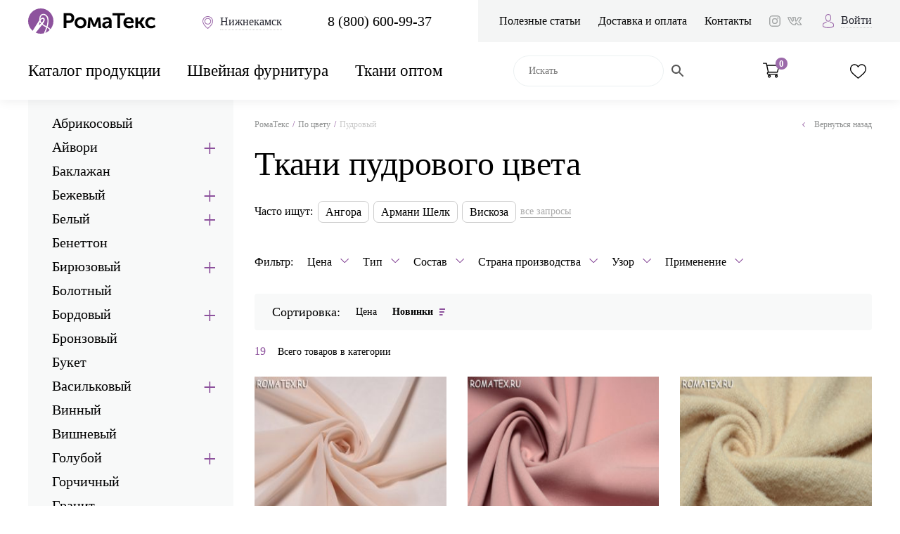

--- FILE ---
content_type: text/html; charset=UTF-8
request_url: https://nizhnekamsk.romatex.ru/tsvet/pudrovyj/
body_size: 45781
content:


<!doctype html>
<html lang="ru-RU" prefix="og: https://ogp.me/ns/article#">
<head>

  
    

    <meta charset="UTF-8">
    <meta http-equiv="X-UA-Compatible" content="ie=edge">
    <meta name="viewport" content="width=device-width, initial-scale=1.0, user-scalable=no, maximum-scale=1.0">
    <link rel="icon" type="image/png" href="/favicon.png" />
    
    
    
    <meta property="og:image" content="https://romatex.ru/wp-content/themes/romatex/assets/img/romatex4.png">
    <meta property="vk:image" content="https://romatex.ru/wp-content/themes/romatex/assets/img/romatex4.png">
    
	<!-- Global site tag (gtag.js) - Google Analytics -->
    <script async src="https://www.googletagmanager.com/gtag/js?id=UA-146088839-1"></script>
    <script>
       window.dataLayer = window.dataLayer || [];
       function gtag(){dataLayer.push(arguments);}
       gtag('js', new Date());

       gtag('config', 'UA-146088839-1');
    </script>
    
    
	<meta name="yandex-verification" content="a5f59d2b70c2f7b9" />


	<style>
        .js-popup-category {display: none; }
	</style>
    <title>Ткани пудрового цвета купить в городе Нижнекамск по цене от 200 рублей | Интернет-магазин тканей и фурнитуры Romatex</title>
<meta name='robots' content='max-image-preview:large' />
	<style>img:is([sizes="auto" i], [sizes^="auto," i]) { contain-intrinsic-size: 3000px 1500px }</style>
	
<!-- This site is optimized with the Yoast SEO plugin v11.3 - https://yoast.com/wordpress/plugins/seo/ -->
<meta name="description" content="Купить Ткани пудрового цвета по розничной цене за метр от 200 рублей в Нижнекамск ☛ Большой выбор дешевых тканей разных цветов ☛ Ткани пудрового цвета оптом и в розницу ☛ Доставка по всей России ★★★ Интернет-магазин Romatex."/>
<link rel="canonical" href="https://nizhnekamsk.romatex.ru/tsvet/pudrovyj/" />
<meta name="twitter:card" content="summary_large_image" />
<meta name="twitter:description" content="Купить Ткани пудрового цвета по розничной цене за метр от 200 рублей в Нижнекамск ☛ Большой выбор дешевых тканей разных цветов ☛ Ткани пудрового цвета оптом и в розницу ☛ Доставка по всей России ★★★ Интернет-магазин Romatex." />
<meta name="twitter:title" content="Ткани пудрового цвета купить в городе Нижнекамск по цене от 200 рублей | Интернет-магазин тканей и фурнитуры Romatex" />
<!-- / Yoast SEO plugin. -->

<link rel='dns-prefetch' href='//ajax.googleapis.com' />
<link rel='dns-prefetch' href='//www.google.com' />
<link rel='dns-prefetch' href='//api-maps.yandex.ru' />
<link rel="alternate" type="application/rss+xml" title="Роматекс &raquo; Лента элемента Пудровый таксономии Category" href="https://nizhnekamsk.romatex.ru/tsvet/pudrovyj/feed/" />
<script type="text/javascript">
/* <![CDATA[ */
window._wpemojiSettings = {"baseUrl":"https:\/\/s.w.org\/images\/core\/emoji\/16.0.1\/72x72\/","ext":".png","svgUrl":"https:\/\/s.w.org\/images\/core\/emoji\/16.0.1\/svg\/","svgExt":".svg","source":{"concatemoji":"https:\/\/nizhnekamsk.romatex.ru\/wp-includes\/js\/wp-emoji-release.min.js?ver=6.8.3"}};
/*! This file is auto-generated */
!function(s,n){var o,i,e;function c(e){try{var t={supportTests:e,timestamp:(new Date).valueOf()};sessionStorage.setItem(o,JSON.stringify(t))}catch(e){}}function p(e,t,n){e.clearRect(0,0,e.canvas.width,e.canvas.height),e.fillText(t,0,0);var t=new Uint32Array(e.getImageData(0,0,e.canvas.width,e.canvas.height).data),a=(e.clearRect(0,0,e.canvas.width,e.canvas.height),e.fillText(n,0,0),new Uint32Array(e.getImageData(0,0,e.canvas.width,e.canvas.height).data));return t.every(function(e,t){return e===a[t]})}function u(e,t){e.clearRect(0,0,e.canvas.width,e.canvas.height),e.fillText(t,0,0);for(var n=e.getImageData(16,16,1,1),a=0;a<n.data.length;a++)if(0!==n.data[a])return!1;return!0}function f(e,t,n,a){switch(t){case"flag":return n(e,"\ud83c\udff3\ufe0f\u200d\u26a7\ufe0f","\ud83c\udff3\ufe0f\u200b\u26a7\ufe0f")?!1:!n(e,"\ud83c\udde8\ud83c\uddf6","\ud83c\udde8\u200b\ud83c\uddf6")&&!n(e,"\ud83c\udff4\udb40\udc67\udb40\udc62\udb40\udc65\udb40\udc6e\udb40\udc67\udb40\udc7f","\ud83c\udff4\u200b\udb40\udc67\u200b\udb40\udc62\u200b\udb40\udc65\u200b\udb40\udc6e\u200b\udb40\udc67\u200b\udb40\udc7f");case"emoji":return!a(e,"\ud83e\udedf")}return!1}function g(e,t,n,a){var r="undefined"!=typeof WorkerGlobalScope&&self instanceof WorkerGlobalScope?new OffscreenCanvas(300,150):s.createElement("canvas"),o=r.getContext("2d",{willReadFrequently:!0}),i=(o.textBaseline="top",o.font="600 32px Arial",{});return e.forEach(function(e){i[e]=t(o,e,n,a)}),i}function t(e){var t=s.createElement("script");t.src=e,t.defer=!0,s.head.appendChild(t)}"undefined"!=typeof Promise&&(o="wpEmojiSettingsSupports",i=["flag","emoji"],n.supports={everything:!0,everythingExceptFlag:!0},e=new Promise(function(e){s.addEventListener("DOMContentLoaded",e,{once:!0})}),new Promise(function(t){var n=function(){try{var e=JSON.parse(sessionStorage.getItem(o));if("object"==typeof e&&"number"==typeof e.timestamp&&(new Date).valueOf()<e.timestamp+604800&&"object"==typeof e.supportTests)return e.supportTests}catch(e){}return null}();if(!n){if("undefined"!=typeof Worker&&"undefined"!=typeof OffscreenCanvas&&"undefined"!=typeof URL&&URL.createObjectURL&&"undefined"!=typeof Blob)try{var e="postMessage("+g.toString()+"("+[JSON.stringify(i),f.toString(),p.toString(),u.toString()].join(",")+"));",a=new Blob([e],{type:"text/javascript"}),r=new Worker(URL.createObjectURL(a),{name:"wpTestEmojiSupports"});return void(r.onmessage=function(e){c(n=e.data),r.terminate(),t(n)})}catch(e){}c(n=g(i,f,p,u))}t(n)}).then(function(e){for(var t in e)n.supports[t]=e[t],n.supports.everything=n.supports.everything&&n.supports[t],"flag"!==t&&(n.supports.everythingExceptFlag=n.supports.everythingExceptFlag&&n.supports[t]);n.supports.everythingExceptFlag=n.supports.everythingExceptFlag&&!n.supports.flag,n.DOMReady=!1,n.readyCallback=function(){n.DOMReady=!0}}).then(function(){return e}).then(function(){var e;n.supports.everything||(n.readyCallback(),(e=n.source||{}).concatemoji?t(e.concatemoji):e.wpemoji&&e.twemoji&&(t(e.twemoji),t(e.wpemoji)))}))}((window,document),window._wpemojiSettings);
/* ]]> */
</script>
<style id='wp-emoji-styles-inline-css' type='text/css'>

	img.wp-smiley, img.emoji {
		display: inline !important;
		border: none !important;
		box-shadow: none !important;
		height: 1em !important;
		width: 1em !important;
		margin: 0 0.07em !important;
		vertical-align: -0.1em !important;
		background: none !important;
		padding: 0 !important;
	}
</style>
<link rel='stylesheet' id='wp-block-library-css' href='https://nizhnekamsk.romatex.ru/wp-includes/css/dist/block-library/style.min.css?ver=6.8.3' type='text/css' media='all' />
<style id='classic-theme-styles-inline-css' type='text/css'>
/*! This file is auto-generated */
.wp-block-button__link{color:#fff;background-color:#32373c;border-radius:9999px;box-shadow:none;text-decoration:none;padding:calc(.667em + 2px) calc(1.333em + 2px);font-size:1.125em}.wp-block-file__button{background:#32373c;color:#fff;text-decoration:none}
</style>
<link rel='stylesheet' id='wc-block-style-css' href='https://nizhnekamsk.romatex.ru/wp-content/plugins/woocommerce/assets/css/blocks/style.css?ver=3.6.7' type='text/css' media='all' />
<style id='global-styles-inline-css' type='text/css'>
:root{--wp--preset--aspect-ratio--square: 1;--wp--preset--aspect-ratio--4-3: 4/3;--wp--preset--aspect-ratio--3-4: 3/4;--wp--preset--aspect-ratio--3-2: 3/2;--wp--preset--aspect-ratio--2-3: 2/3;--wp--preset--aspect-ratio--16-9: 16/9;--wp--preset--aspect-ratio--9-16: 9/16;--wp--preset--color--black: #000000;--wp--preset--color--cyan-bluish-gray: #abb8c3;--wp--preset--color--white: #ffffff;--wp--preset--color--pale-pink: #f78da7;--wp--preset--color--vivid-red: #cf2e2e;--wp--preset--color--luminous-vivid-orange: #ff6900;--wp--preset--color--luminous-vivid-amber: #fcb900;--wp--preset--color--light-green-cyan: #7bdcb5;--wp--preset--color--vivid-green-cyan: #00d084;--wp--preset--color--pale-cyan-blue: #8ed1fc;--wp--preset--color--vivid-cyan-blue: #0693e3;--wp--preset--color--vivid-purple: #9b51e0;--wp--preset--gradient--vivid-cyan-blue-to-vivid-purple: linear-gradient(135deg,rgba(6,147,227,1) 0%,rgb(155,81,224) 100%);--wp--preset--gradient--light-green-cyan-to-vivid-green-cyan: linear-gradient(135deg,rgb(122,220,180) 0%,rgb(0,208,130) 100%);--wp--preset--gradient--luminous-vivid-amber-to-luminous-vivid-orange: linear-gradient(135deg,rgba(252,185,0,1) 0%,rgba(255,105,0,1) 100%);--wp--preset--gradient--luminous-vivid-orange-to-vivid-red: linear-gradient(135deg,rgba(255,105,0,1) 0%,rgb(207,46,46) 100%);--wp--preset--gradient--very-light-gray-to-cyan-bluish-gray: linear-gradient(135deg,rgb(238,238,238) 0%,rgb(169,184,195) 100%);--wp--preset--gradient--cool-to-warm-spectrum: linear-gradient(135deg,rgb(74,234,220) 0%,rgb(151,120,209) 20%,rgb(207,42,186) 40%,rgb(238,44,130) 60%,rgb(251,105,98) 80%,rgb(254,248,76) 100%);--wp--preset--gradient--blush-light-purple: linear-gradient(135deg,rgb(255,206,236) 0%,rgb(152,150,240) 100%);--wp--preset--gradient--blush-bordeaux: linear-gradient(135deg,rgb(254,205,165) 0%,rgb(254,45,45) 50%,rgb(107,0,62) 100%);--wp--preset--gradient--luminous-dusk: linear-gradient(135deg,rgb(255,203,112) 0%,rgb(199,81,192) 50%,rgb(65,88,208) 100%);--wp--preset--gradient--pale-ocean: linear-gradient(135deg,rgb(255,245,203) 0%,rgb(182,227,212) 50%,rgb(51,167,181) 100%);--wp--preset--gradient--electric-grass: linear-gradient(135deg,rgb(202,248,128) 0%,rgb(113,206,126) 100%);--wp--preset--gradient--midnight: linear-gradient(135deg,rgb(2,3,129) 0%,rgb(40,116,252) 100%);--wp--preset--font-size--small: 13px;--wp--preset--font-size--medium: 20px;--wp--preset--font-size--large: 36px;--wp--preset--font-size--x-large: 42px;--wp--preset--spacing--20: 0.44rem;--wp--preset--spacing--30: 0.67rem;--wp--preset--spacing--40: 1rem;--wp--preset--spacing--50: 1.5rem;--wp--preset--spacing--60: 2.25rem;--wp--preset--spacing--70: 3.38rem;--wp--preset--spacing--80: 5.06rem;--wp--preset--shadow--natural: 6px 6px 9px rgba(0, 0, 0, 0.2);--wp--preset--shadow--deep: 12px 12px 50px rgba(0, 0, 0, 0.4);--wp--preset--shadow--sharp: 6px 6px 0px rgba(0, 0, 0, 0.2);--wp--preset--shadow--outlined: 6px 6px 0px -3px rgba(255, 255, 255, 1), 6px 6px rgba(0, 0, 0, 1);--wp--preset--shadow--crisp: 6px 6px 0px rgba(0, 0, 0, 1);}:where(.is-layout-flex){gap: 0.5em;}:where(.is-layout-grid){gap: 0.5em;}body .is-layout-flex{display: flex;}.is-layout-flex{flex-wrap: wrap;align-items: center;}.is-layout-flex > :is(*, div){margin: 0;}body .is-layout-grid{display: grid;}.is-layout-grid > :is(*, div){margin: 0;}:where(.wp-block-columns.is-layout-flex){gap: 2em;}:where(.wp-block-columns.is-layout-grid){gap: 2em;}:where(.wp-block-post-template.is-layout-flex){gap: 1.25em;}:where(.wp-block-post-template.is-layout-grid){gap: 1.25em;}.has-black-color{color: var(--wp--preset--color--black) !important;}.has-cyan-bluish-gray-color{color: var(--wp--preset--color--cyan-bluish-gray) !important;}.has-white-color{color: var(--wp--preset--color--white) !important;}.has-pale-pink-color{color: var(--wp--preset--color--pale-pink) !important;}.has-vivid-red-color{color: var(--wp--preset--color--vivid-red) !important;}.has-luminous-vivid-orange-color{color: var(--wp--preset--color--luminous-vivid-orange) !important;}.has-luminous-vivid-amber-color{color: var(--wp--preset--color--luminous-vivid-amber) !important;}.has-light-green-cyan-color{color: var(--wp--preset--color--light-green-cyan) !important;}.has-vivid-green-cyan-color{color: var(--wp--preset--color--vivid-green-cyan) !important;}.has-pale-cyan-blue-color{color: var(--wp--preset--color--pale-cyan-blue) !important;}.has-vivid-cyan-blue-color{color: var(--wp--preset--color--vivid-cyan-blue) !important;}.has-vivid-purple-color{color: var(--wp--preset--color--vivid-purple) !important;}.has-black-background-color{background-color: var(--wp--preset--color--black) !important;}.has-cyan-bluish-gray-background-color{background-color: var(--wp--preset--color--cyan-bluish-gray) !important;}.has-white-background-color{background-color: var(--wp--preset--color--white) !important;}.has-pale-pink-background-color{background-color: var(--wp--preset--color--pale-pink) !important;}.has-vivid-red-background-color{background-color: var(--wp--preset--color--vivid-red) !important;}.has-luminous-vivid-orange-background-color{background-color: var(--wp--preset--color--luminous-vivid-orange) !important;}.has-luminous-vivid-amber-background-color{background-color: var(--wp--preset--color--luminous-vivid-amber) !important;}.has-light-green-cyan-background-color{background-color: var(--wp--preset--color--light-green-cyan) !important;}.has-vivid-green-cyan-background-color{background-color: var(--wp--preset--color--vivid-green-cyan) !important;}.has-pale-cyan-blue-background-color{background-color: var(--wp--preset--color--pale-cyan-blue) !important;}.has-vivid-cyan-blue-background-color{background-color: var(--wp--preset--color--vivid-cyan-blue) !important;}.has-vivid-purple-background-color{background-color: var(--wp--preset--color--vivid-purple) !important;}.has-black-border-color{border-color: var(--wp--preset--color--black) !important;}.has-cyan-bluish-gray-border-color{border-color: var(--wp--preset--color--cyan-bluish-gray) !important;}.has-white-border-color{border-color: var(--wp--preset--color--white) !important;}.has-pale-pink-border-color{border-color: var(--wp--preset--color--pale-pink) !important;}.has-vivid-red-border-color{border-color: var(--wp--preset--color--vivid-red) !important;}.has-luminous-vivid-orange-border-color{border-color: var(--wp--preset--color--luminous-vivid-orange) !important;}.has-luminous-vivid-amber-border-color{border-color: var(--wp--preset--color--luminous-vivid-amber) !important;}.has-light-green-cyan-border-color{border-color: var(--wp--preset--color--light-green-cyan) !important;}.has-vivid-green-cyan-border-color{border-color: var(--wp--preset--color--vivid-green-cyan) !important;}.has-pale-cyan-blue-border-color{border-color: var(--wp--preset--color--pale-cyan-blue) !important;}.has-vivid-cyan-blue-border-color{border-color: var(--wp--preset--color--vivid-cyan-blue) !important;}.has-vivid-purple-border-color{border-color: var(--wp--preset--color--vivid-purple) !important;}.has-vivid-cyan-blue-to-vivid-purple-gradient-background{background: var(--wp--preset--gradient--vivid-cyan-blue-to-vivid-purple) !important;}.has-light-green-cyan-to-vivid-green-cyan-gradient-background{background: var(--wp--preset--gradient--light-green-cyan-to-vivid-green-cyan) !important;}.has-luminous-vivid-amber-to-luminous-vivid-orange-gradient-background{background: var(--wp--preset--gradient--luminous-vivid-amber-to-luminous-vivid-orange) !important;}.has-luminous-vivid-orange-to-vivid-red-gradient-background{background: var(--wp--preset--gradient--luminous-vivid-orange-to-vivid-red) !important;}.has-very-light-gray-to-cyan-bluish-gray-gradient-background{background: var(--wp--preset--gradient--very-light-gray-to-cyan-bluish-gray) !important;}.has-cool-to-warm-spectrum-gradient-background{background: var(--wp--preset--gradient--cool-to-warm-spectrum) !important;}.has-blush-light-purple-gradient-background{background: var(--wp--preset--gradient--blush-light-purple) !important;}.has-blush-bordeaux-gradient-background{background: var(--wp--preset--gradient--blush-bordeaux) !important;}.has-luminous-dusk-gradient-background{background: var(--wp--preset--gradient--luminous-dusk) !important;}.has-pale-ocean-gradient-background{background: var(--wp--preset--gradient--pale-ocean) !important;}.has-electric-grass-gradient-background{background: var(--wp--preset--gradient--electric-grass) !important;}.has-midnight-gradient-background{background: var(--wp--preset--gradient--midnight) !important;}.has-small-font-size{font-size: var(--wp--preset--font-size--small) !important;}.has-medium-font-size{font-size: var(--wp--preset--font-size--medium) !important;}.has-large-font-size{font-size: var(--wp--preset--font-size--large) !important;}.has-x-large-font-size{font-size: var(--wp--preset--font-size--x-large) !important;}
:where(.wp-block-post-template.is-layout-flex){gap: 1.25em;}:where(.wp-block-post-template.is-layout-grid){gap: 1.25em;}
:where(.wp-block-columns.is-layout-flex){gap: 2em;}:where(.wp-block-columns.is-layout-grid){gap: 2em;}
:root :where(.wp-block-pullquote){font-size: 1.5em;line-height: 1.6;}
</style>
<link rel='stylesheet' id='woocommerce-layout-css' href='https://nizhnekamsk.romatex.ru/wp-content/plugins/woocommerce/assets/css/woocommerce-layout.css?ver=3.6.7' type='text/css' media='all' />
<link rel='stylesheet' id='woocommerce-smallscreen-css' href='https://nizhnekamsk.romatex.ru/wp-content/plugins/woocommerce/assets/css/woocommerce-smallscreen.css?ver=3.6.7' type='text/css' media='only screen and (max-width: 768px)' />
<link rel='stylesheet' id='woocommerce-general-css' href='https://nizhnekamsk.romatex.ru/wp-content/plugins/woocommerce/assets/css/woocommerce.css?ver=3.6.7' type='text/css' media='all' />
<style id='woocommerce-inline-inline-css' type='text/css'>
.woocommerce form .form-row .required { visibility: visible; }
</style>
<link rel='stylesheet' id='aws-style-css' href='https://nizhnekamsk.romatex.ru/wp-content/plugins/advanced-woo-search/assets/css/common.min.css?ver=3.14' type='text/css' media='all' />
<link rel='stylesheet' id='tinvwl-css' href='https://nizhnekamsk.romatex.ru/wp-content/plugins/ti-woocommerce-wishlist/assets/css/public.min.css?ver=1.23.4' type='text/css' media='all' />
<link rel='stylesheet' id='style-css' href='https://nizhnekamsk.romatex.ru/wp-content/themes/romatex/assets/css/style.css?q=4&#038;ver=1741332888' type='text/css' media='all' />
<link rel='stylesheet' id='main-css' href='https://nizhnekamsk.romatex.ru/wp-content/themes/romatex/assets/css/main.css?q=11&#038;ver=1741698300' type='text/css' media='all' />
<link rel='stylesheet' id='suggestions-css' href='https://nizhnekamsk.romatex.ru/wp-content/themes/romatex/assets/css/suggestions.min.css?ver=6.8.3' type='text/css' media='all' />
<link rel='stylesheet' id='load-fa-css' href='https://nizhnekamsk.romatex.ru/wp-content/themes/romatex/assets/css/font-awesome.min.css?ver=6.8.3' type='text/css' media='all' />
<link rel="https://api.w.org/" href="https://nizhnekamsk.romatex.ru/wp-json/" /><link rel="EditURI" type="application/rsd+xml" title="RSD" href="https://nizhnekamsk.romatex.ru/xmlrpc.php?rsd" />
<meta name="generator" content="WordPress 6.8.3" />
<meta name="generator" content="WooCommerce 3.6.7" />

		<script type="application/ld+json">
		{
			"@context": "https://schema.org",
			"@type": "ItemList",
			"itemListElement": [

			
				{
					"@type": "Product",
					"url": "https://nizhnekamsk.romatex.ru/catalog/sostav/sinteticheskie-tkani/poliester/shifon-odnotonnyj-tsvet-pudrovyj/",
					"image": "https://nizhnekamsk.romatex.ru/wp-content/uploads/2023/05/SHifon-odnotonnyj-tsvet-pudrovyj-1024x666.jpg",
					"name": "Шифон однотонный цвет пудровый",
					"offers": {
						"@type": "Offer",
						"price": "221",
						"priceCurrency": "RUB"
													,
							"availability": "http://schema.org/InStock"
											}
				}

								,
				
			
				{
					"@type": "Product",
					"url": "https://nizhnekamsk.romatex.ru/catalog/tip-tkani/stejsi/stejsi-tsvet-pudrovyj/",
					"image": "https://nizhnekamsk.romatex.ru/wp-content/uploads/2021/04/Kostyumnaya-tkan-Stejsi-tsvet-pudrovyj-1024x666.jpg",
					"name": "Шифон однотонный цвет пудровый",
					"offers": {
						"@type": "Offer",
						"price": "1000",
						"priceCurrency": "RUB"
													,
							"availability": "http://schema.org/InStock"
											}
				}

								,
				
			
				{
					"@type": "Product",
					"url": "https://nizhnekamsk.romatex.ru/catalog/sostav/sinteticheskie-tkani/poliamidnye-tkani/nejlon/tkan-paltovaya-vulsoft-tsvet-pudrovyj/",
					"image": "https://nizhnekamsk.romatex.ru/wp-content/uploads/2021/09/Tkan-paltovaya-Vulsoft-tsvet-pudrovyj-1024x666.jpg",
					"name": "Шифон однотонный цвет пудровый",
					"offers": {
						"@type": "Offer",
						"price": "850",
						"priceCurrency": "RUB"
													,
							"availability": "http://schema.org/InStock"
											}
				}

								,
				
			
				{
					"@type": "Product",
					"url": "https://nizhnekamsk.romatex.ru/catalog/primenenie/tkani-dlya-odezhdy/sorochechnaya-tkan/sorochechnaya-tsvet-rozovaya-pudra/",
					"image": "https://nizhnekamsk.romatex.ru/wp-content/uploads/2024/11/Tkan-sorochechnaya-tsvet-rozovaya-pudra-1024x665.jpg",
					"name": "Шифон однотонный цвет пудровый",
					"offers": {
						"@type": "Offer",
						"price": "450",
						"priceCurrency": "RUB"
													,
							"availability": "http://schema.org/InStock"
											}
				}

								,
				
			
				{
					"@type": "Product",
					"url": "https://nizhnekamsk.romatex.ru/catalog/catalog-tkani/new-milano-tsvet-pudrovyj/",
					"image": "https://nizhnekamsk.romatex.ru/wp-content/uploads/2021/03/Milano-tsvet-pudrovyj-1024x666.jpg",
					"name": "Шифон однотонный цвет пудровый",
					"offers": {
						"@type": "Offer",
						"price": "500",
						"priceCurrency": "RUB"
													,
							"availability": "http://schema.org/InStock"
											}
				}

								,
				
			
				{
					"@type": "Product",
					"url": "https://nizhnekamsk.romatex.ru/catalog/sostav/sinteticheskie-tkani/poliester/zamsha-plotnaya-tsvet-pilnay-roza/",
					"image": "https://nizhnekamsk.romatex.ru/wp-content/uploads/2022/02/Zamsha-plotnaya-tsvet-pudrovyj-1024x666.jpg",
					"name": "Шифон однотонный цвет пудровый",
					"offers": {
						"@type": "Offer",
						"price": "650",
						"priceCurrency": "RUB"
													,
							"availability": "http://schema.org/InStock"
											}
				}

								,
				
			
				{
					"@type": "Product",
					"url": "https://nizhnekamsk.romatex.ru/catalog/tip-tkani/armani-shelk-po-tipu/armani-shelk-tsvet-pudrovo-rozovyj/",
					"image": "https://nizhnekamsk.romatex.ru/wp-content/uploads/2021/08/Armani-shelk-tsvet-pudrovo-rozovyj-1024x666.jpg",
					"name": "Шифон однотонный цвет пудровый",
					"offers": {
						"@type": "Offer",
						"price": "390",
						"priceCurrency": "RUB"
													,
							"availability": "http://schema.org/InStock"
											}
				}

								,
				
			
				{
					"@type": "Product",
					"url": "https://nizhnekamsk.romatex.ru/catalog/tip-tkani/armani-shelk-po-tipu/armani-shelk-tsvet-pudrovyj/",
					"image": "https://nizhnekamsk.romatex.ru/wp-content/uploads/2021/08/Armani-shelk-tsvet-pudrovyj-1024x666.jpg",
					"name": "Шифон однотонный цвет пудровый",
					"offers": {
						"@type": "Offer",
						"price": "390",
						"priceCurrency": "RUB"
													,
							"availability": "http://schema.org/InStock"
											}
				}

								,
				
			
				{
					"@type": "Product",
					"url": "https://nizhnekamsk.romatex.ru/catalog/primenenie/tkani-dlya-odezhdy/dlya-verhnei-odejdy/tkan-paltovaya-varenka-tsvet-bezhevyj/",
					"image": "https://nizhnekamsk.romatex.ru/wp-content/uploads/2019/07/Tkan-paltovaya-Tvid-tsvet-pudrovyj-1024x666.jpg",
					"name": "Шифон однотонный цвет пудровый",
					"offers": {
						"@type": "Offer",
						"price": "750",
						"priceCurrency": "RUB"
													,
							"availability": "http://schema.org/InStock"
											}
				}

								,
				
			
				{
					"@type": "Product",
					"url": "https://nizhnekamsk.romatex.ru/catalog/catalog-tkani/vodolaz-tsvet-pudrovyj/",
					"image": "https://nizhnekamsk.romatex.ru/wp-content/uploads/2021/02/vodoloaz-tsvet-pudrovyj-1024x666.jpg",
					"name": "Шифон однотонный цвет пудровый",
					"offers": {
						"@type": "Offer",
						"price": "300",
						"priceCurrency": "RUB"
													,
							"availability": "http://schema.org/InStock"
											}
				}

								,
				
			
				{
					"@type": "Product",
					"url": "https://nizhnekamsk.romatex.ru/catalog/tip-tkani/tansel-dzhins/tansel-dzhins-tsvet-pudrovyj/",
					"image": "https://nizhnekamsk.romatex.ru/wp-content/uploads/2025/08/Tansel-Dzhins-tsvet-pudrovyj-1024x665.jpg",
					"name": "Шифон однотонный цвет пудровый",
					"offers": {
						"@type": "Offer",
						"price": "400",
						"priceCurrency": "RUB"
													,
							"availability": "http://schema.org/InStock"
											}
				}

								,
				
			
				{
					"@type": "Product",
					"url": "https://nizhnekamsk.romatex.ru/catalog/catalog-tkani/setka-poloska-s-lyureksom-tsvet-pudrovyj/",
					"image": "https://nizhnekamsk.romatex.ru/wp-content/uploads/2021/03/Setka-poloska-s-lyureksom-tsvet-pudrovyj-1024x666.jpg",
					"name": "Шифон однотонный цвет пудровый",
					"offers": {
						"@type": "Offer",
						"price": "494",
						"priceCurrency": "RUB"
													,
							"availability": "http://schema.org/InStock"
											}
				}

								,
				
			
				{
					"@type": "Product",
					"url": "https://nizhnekamsk.romatex.ru/catalog/tsvet/pudrovyj/angora-plotnaya-tsvet-pudrovyj/",
					"image": "https://nizhnekamsk.romatex.ru/wp-content/uploads/2021/09/Angora-plotnaya-tsvet-pudrovyj-1024x683.jpg",
					"name": "Шифон однотонный цвет пудровый",
					"offers": {
						"@type": "Offer",
						"price": "650",
						"priceCurrency": "RUB"
													,
							"availability": "http://schema.org/InStock"
											}
				}

								,
				
			
				{
					"@type": "Product",
					"url": "https://nizhnekamsk.romatex.ru/catalog/tip-tkani/galyano/galyano-tsvet-pudrovyj/",
					"image": "https://nizhnekamsk.romatex.ru/wp-content/uploads/2025/08/Galyano-tsvet-pudrovyj-1024x665.jpg",
					"name": "Шифон однотонный цвет пудровый",
					"offers": {
						"@type": "Offer",
						"price": "455",
						"priceCurrency": "RUB"
													,
							"availability": "http://schema.org/InStock"
											}
				}

								,
				
			
				{
					"@type": "Product",
					"url": "https://nizhnekamsk.romatex.ru/catalog/catalog-tkani/evrofatin-tsvet-pudrovyj/",
					"image": "https://nizhnekamsk.romatex.ru/wp-content/uploads/2021/02/Evrofatin-tsvet-pudrovyj-1024x666.jpg",
					"name": "Шифон однотонный цвет пудровый",
					"offers": {
						"@type": "Offer",
						"price": "200",
						"priceCurrency": "RUB"
													,
							"availability": "http://schema.org/InStock"
											}
				}

								,
				
			
				{
					"@type": "Product",
					"url": "https://nizhnekamsk.romatex.ru/catalog/tsvet/pudrovyj/angora-plotnaya-s-lyureksom-tsvet-pudrovyj-2/",
					"image": "https://nizhnekamsk.romatex.ru/wp-content/uploads/2022/08/Angora-s-lyureksom-tsvet-pudrovyj-1024x666.jpg",
					"name": "Шифон однотонный цвет пудровый",
					"offers": {
						"@type": "Offer",
						"price": "700",
						"priceCurrency": "RUB"
													,
							"availability": "http://schema.org/InStock"
											}
				}

								,
				
			
				{
					"@type": "Product",
					"url": "https://nizhnekamsk.romatex.ru/catalog/tip-tkani/viskoza/viskoza-nejlon/nejlon-roma-tsvet-pudrovo-rozovyj/",
					"image": "https://nizhnekamsk.romatex.ru/wp-content/uploads/2023/09/Nejlon-roma-tsvet-pudrovo-rozovyj-1024x665.jpg",
					"name": "Шифон однотонный цвет пудровый",
					"offers": {
						"@type": "Offer",
						"price": "570",
						"priceCurrency": "RUB"
													,
							"availability": "http://schema.org/InStock"
											}
				}

								,
				
			
				{
					"@type": "Product",
					"url": "https://nizhnekamsk.romatex.ru/catalog/sostav/sinteticheskie-tkani/poliester/kozhzam-lake-tsvet-pudrovyj/",
					"image": "https://nizhnekamsk.romatex.ru/wp-content/uploads/2023/04/Kozhzam-lake-tsvet-pudrovyj-1024x666.jpg",
					"name": "Шифон однотонный цвет пудровый",
					"offers": {
						"@type": "Offer",
						"price": "700",
						"priceCurrency": "RUB"
													,
							"availability": "http://schema.org/InStock"
											}
				}

								,
				
			
				{
					"@type": "Product",
					"url": "https://nizhnekamsk.romatex.ru/catalog/tsvet/pudrovyj/angora-plotnaya-s-lyureksom-tsvet-pudrovyj/",
					"image": "https://nizhnekamsk.romatex.ru/wp-content/uploads/2021/09/Angora-plotnaya-S-Lyureksom-tsvet-pudrovyj-1024x683.jpg",
					"name": "Шифон однотонный цвет пудровый",
					"offers": {
						"@type": "Offer",
						"price": "700",
						"priceCurrency": "RUB"
											}
				}

				
			
			]
		}
		</script>

		
    <script type="application/ld+json">{"@context":"http://schema.org","@type":"BreadcrumbList","itemListElement":[{"@type":"ListItem","position":1,"name":"Главная страница","item":"https://nizhnekamsk.romatex.ru/"},{"@type":"ListItem","position":2,"name":"По цвету","item":"https://nizhnekamsk.romatex.ru/tsvet/"},{"@type":"ListItem","position":3,"name":"Пудровый"}]}</script> 	<noscript><style>.woocommerce-product-gallery{ opacity: 1 !important; }</style></noscript>
	    
<style>
</style>
    


</head>


<body>
<!-- Top.Mail.Ru counter -->
<script type="text/javascript">
var _tmr = window._tmr || (window._tmr = []);
_tmr.push({id: "3270494", type: "pageView", start: (new Date()).getTime()});
(function (d, w, id) {
  if (d.getElementById(id)) return;
  var ts = d.createElement("script"); ts.type = "text/javascript"; ts.async = true; ts.id = id;
  ts.src = "https://top-fwz1.mail.ru/js/code.js";
  var f = function () {var s = d.getElementsByTagName("script")[0]; s.parentNode.insertBefore(ts, s);};
  if (w.opera == "[object Opera]") { d.addEventListener("DOMContentLoaded", f, false); } else { f(); }
})(document, window, "tmr-code");
</script>
<noscript><div><img src="https://top-fwz1.mail.ru/counter?id=3270494;js=na" style="position:absolute;left:-9999px;" alt="Top.Mail.Ru" /></div></noscript>
<!-- /Top.Mail.Ru counter -->
 

<div id="wrap">
    <header id="header">
        <div class="container">
            <div class="row-1">
                <div class="logo">
                 
					<a href="/"><img src="https://nizhnekamsk.romatex.ru/wp-content/themes/romatex/assets/img/logo.png" alt="logo"></a> <span style="display: none;"> Главная</span>
					
                </div>
				
				<a href="#city" class="link-city" data-fancybox="">
                    <i class="icon-address"></i>
                    <span class="js-city">Нижнекамск</span>
                </a>
                
                <a href="#login" class="btn-login" data-fancybox>
                    <i class="icon-user"></i>
                </a>
                
                <a href="#" class="btn-search" >
                    <i class="icon-search"></i>
                </a>
                
                <span class="js-phone"><a href="tel:+78006009937" class="link-tel js-goal-phone">8 (800) 600-99-37</a></span>
                
                <div class="menu">
                    <ul class="ul-reset">
                        <li><a href="https://nizhnekamsk.romatex.ru/poleznaya-informaciya/">Полезные статьи</a></li>
<li><a href="https://nizhnekamsk.romatex.ru/dostavka-i-oplata-tkani/">Доставка и оплата</a></li>
<li><a href="https://nizhnekamsk.romatex.ru/kontakty/">Контакты</a></li>

                    </ul>
                    <div class="socials">
                        <a href="https://www.instagram.com/tkani_roma_tex/" target="_blank" class="js-goal-instagram"><i class="icon-ins"></i></a>
                        <a href="https://vk.com/roma_tex" target="_blank" class="js-goal-vk"><i class="icon-vk"></i></a>
                    </div>
                    
                                                <a href="#login" class="link-login" data-fancybox>
                                <i class="icon-user"></i>
                                <span>Войти</span>
                            </a>
                            	
                    
                </div>
            </div>
            <div class="row-2">
                <a href="#" class="btn-nav">
                    <i class="icon-catalog"></i>
                    <span>Меню</span>
                </a>
                
                <div class="nav-wrap">
                
                    
                
                    <nav class="catalog" >
                        <ul class="ul-reset">
                            
                            <li itemscope ="" itemtype="https://schema.org/SiteNavigationElement"><a href="https://nizhnekamsk.romatex.ru/catalog-tkani/" itemprop="url">Каталог продукции</a><div class="catalog-types">
                            <div class="container">
                                <ul class="ul-reset">
                                
                                        <li itemscope ="" itemtype="https://schema.org/SiteNavigationElement">
                                            <a href="https://nizhnekamsk.romatex.ru/skidka/" itemprop="url"><span itemprop="name">Скидка</span></a>
                                            
                                        </li>
                                        <li itemscope ="" itemtype="https://schema.org/SiteNavigationElement">
                                            <a href="https://nizhnekamsk.romatex.ru/tip-tkani/" itemprop="url"><span itemprop="name">По типу</span></a>
                                                     <div class="sub-menu">
                                                <div class="container">
                                                    <ul class="ul-reset"><li class="menu_letter">А</li>                    <li itemscope ="" itemtype="https://schema.org/SiteNavigationElement"><a href="https://nizhnekamsk.romatex.ru/tip-tkani/akademik/" itemprop="url"><span itemprop="name">Академик</span></a></li>                    <li itemscope ="" itemtype="https://schema.org/SiteNavigationElement"><a href="https://nizhnekamsk.romatex.ru/tip-tkani/allezi/" itemprop="url"><span itemprop="name">Аллези</span></a></li>                    <li itemscope ="" itemtype="https://schema.org/SiteNavigationElement"><a href="https://nizhnekamsk.romatex.ru/tip-tkani/alpolyuks/" itemprop="url"><span itemprop="name">Альполюкс</span></a></li>                    <li itemscope ="" itemtype="https://schema.org/SiteNavigationElement"><a href="https://nizhnekamsk.romatex.ru/tip-tkani/angora/" itemprop="url"><span itemprop="name">Ангора</span></a></li>                    <li itemscope ="" itemtype="https://schema.org/SiteNavigationElement"><a href="https://nizhnekamsk.romatex.ru/tip-tkani/anzhelika/" itemprop="url"><span itemprop="name">Анжелика</span></a></li>                    <li itemscope ="" itemtype="https://schema.org/SiteNavigationElement"><a href="https://nizhnekamsk.romatex.ru/tip-tkani/armani-shelk-po-tipu/" itemprop="url"><span itemprop="name">Армани Шелк</span></a></li>                    <li itemscope ="" itemtype="https://schema.org/SiteNavigationElement"><a href="https://nizhnekamsk.romatex.ru/tip-tkani/atlas/" itemprop="url"><span itemprop="name">Атлас</span></a></li><li class="menu_letter">Б</li>                    <li itemscope ="" itemtype="https://schema.org/SiteNavigationElement"><a href="https://nizhnekamsk.romatex.ru/tip-tkani/bambuk/" itemprop="url"><span itemprop="name">Бамбук</span></a></li>                    <li itemscope ="" itemtype="https://schema.org/SiteNavigationElement"><a href="https://nizhnekamsk.romatex.ru/tip-tkani/barbi/" itemprop="url"><span itemprop="name">Барби</span></a></li>                    <li itemscope ="" itemtype="https://schema.org/SiteNavigationElement"><a href="https://nizhnekamsk.romatex.ru/tip-tkani/barxat/" itemprop="url"><span itemprop="name">Бархат</span></a></li>                    <li itemscope ="" itemtype="https://schema.org/SiteNavigationElement"><a href="https://nizhnekamsk.romatex.ru/tip-tkani/barhat-suvenirnyj-zir-velvet/" itemprop="url"><span itemprop="name">Бархат сувенирный Зир Вельвет</span></a></li>                    <li itemscope ="" itemtype="https://schema.org/SiteNavigationElement"><a href="https://nizhnekamsk.romatex.ru/tip-tkani/bengalin/" itemprop="url"><span itemprop="name">Бенгалин</span></a></li>                    <li itemscope ="" itemtype="https://schema.org/SiteNavigationElement"><a href="https://nizhnekamsk.romatex.ru/tip-tkani/bifleks/" itemprop="url"><span itemprop="name">Бифлекс</span></a></li>                    <li itemscope ="" itemtype="https://schema.org/SiteNavigationElement"><a href="https://nizhnekamsk.romatex.ru/tip-tkani/byaz/" itemprop="url"><span itemprop="name">Бязь</span></a></li><li class="menu_letter">В</li>                    <li itemscope ="" itemtype="https://schema.org/SiteNavigationElement"><a href="https://nizhnekamsk.romatex.ru/tip-tkani/varenka/" itemprop="url"><span itemprop="name">Варенка</span></a></li>                    <li itemscope ="" itemtype="https://schema.org/SiteNavigationElement"><a href="https://nizhnekamsk.romatex.ru/tip-tkani/velvet/" itemprop="url"><span itemprop="name">Вельвет</span></a></li>                    <li itemscope ="" itemtype="https://schema.org/SiteNavigationElement"><a href="https://nizhnekamsk.romatex.ru/tip-tkani/velyur-soft/" itemprop="url"><span itemprop="name">Велюр Софт</span></a></li>                    <li itemscope ="" itemtype="https://schema.org/SiteNavigationElement"><a href="https://nizhnekamsk.romatex.ru/tip-tkani/viskoza/" itemprop="url"><span itemprop="name">Вискоза</span></a></li>                    <li itemscope ="" itemtype="https://schema.org/SiteNavigationElement"><a href="https://nizhnekamsk.romatex.ru/tip-tkani/vodolaz/" itemprop="url"><span itemprop="name">Водолаз</span></a></li><li class="menu_letter">Г</li>                    <li itemscope ="" itemtype="https://schema.org/SiteNavigationElement"><a href="https://nizhnekamsk.romatex.ru/tip-tkani/gabardin/" itemprop="url"><span itemprop="name">Габардин</span></a></li>                    <li itemscope ="" itemtype="https://schema.org/SiteNavigationElement"><a href="https://nizhnekamsk.romatex.ru/tip-tkani/galyano/" itemprop="url"><span itemprop="name">Гальяно</span></a></li>                    <li itemscope ="" itemtype="https://schema.org/SiteNavigationElement"><a href="https://nizhnekamsk.romatex.ru/tip-tkani/gipur/" itemprop="url"><span itemprop="name">Гипюр</span></a></li>                    <li itemscope ="" itemtype="https://schema.org/SiteNavigationElement"><a href="https://nizhnekamsk.romatex.ru/tip-tkani/glitter/" itemprop="url"><span itemprop="name">Глиттер</span></a></li>                    <li itemscope ="" itemtype="https://schema.org/SiteNavigationElement"><a href="https://nizhnekamsk.romatex.ru/tip-tkani/gologramma/" itemprop="url"><span itemprop="name">Голограмма</span></a></li><li class="menu_letter">Д</li>                    <li itemscope ="" itemtype="https://schema.org/SiteNavigationElement"><a href="https://nizhnekamsk.romatex.ru/tip-tkani/dzhersi/" itemprop="url"><span itemprop="name">Джерси</span></a></li>                    <li itemscope ="" itemtype="https://schema.org/SiteNavigationElement"><a href="https://nizhnekamsk.romatex.ru/tip-tkani/jinsa/" itemprop="url"><span itemprop="name">Джинса</span></a></li>                    <li itemscope ="" itemtype="https://schema.org/SiteNavigationElement"><a href="https://nizhnekamsk.romatex.ru/tip-tkani/dublerin/" itemprop="url"><span itemprop="name">Дублерин</span></a></li>                    <li itemscope ="" itemtype="https://schema.org/SiteNavigationElement"><a href="https://nizhnekamsk.romatex.ru/tip-tkani/dyuspo-kurtochnaya-tkan/" itemprop="url"><span itemprop="name">Дюспо курточная ткань</span></a></li><li class="menu_letter">Ж</li>                    <li itemscope ="" itemtype="https://schema.org/SiteNavigationElement"><a href="https://nizhnekamsk.romatex.ru/tip-tkani/jakkard/" itemprop="url"><span itemprop="name">Жаккард</span></a></li><li class="menu_letter">З</li>                    <li itemscope ="" itemtype="https://schema.org/SiteNavigationElement"><a href="https://nizhnekamsk.romatex.ru/tip-tkani/zamsha/" itemprop="url"><span itemprop="name">Замша</span></a></li><li class="menu_letter">И</li>                    <li itemscope ="" itemtype="https://schema.org/SiteNavigationElement"><a href="https://nizhnekamsk.romatex.ru/tip-tkani/interlok/" itemprop="url"><span itemprop="name">Интерлок</span></a></li><li class="menu_letter">К</li>                    <li itemscope ="" itemtype="https://schema.org/SiteNavigationElement"><a href="https://nizhnekamsk.romatex.ru/tip-tkani/kamuflyazh/" itemprop="url"><span itemprop="name">Камуфляж</span></a></li>                    <li itemscope ="" itemtype="https://schema.org/SiteNavigationElement"><a href="https://nizhnekamsk.romatex.ru/tip-tkani/kapitonij/" itemprop="url"><span itemprop="name">Капитоний</span></a></li>                    <li itemscope ="" itemtype="https://schema.org/SiteNavigationElement"><a href="https://nizhnekamsk.romatex.ru/tip-tkani/tkan-karmannaya/" itemprop="url"><span itemprop="name">Карманная ткань</span></a></li>                    <li itemscope ="" itemtype="https://schema.org/SiteNavigationElement"><a href="https://nizhnekamsk.romatex.ru/tip-tkani/kashemir/" itemprop="url"><span itemprop="name">Кашемир</span></a></li>                    <li itemscope ="" itemtype="https://schema.org/SiteNavigationElement"><a href="https://nizhnekamsk.romatex.ru/tip-tkani/kashibo-tip-tkani/" itemprop="url"><span itemprop="name">Кашибо</span></a></li>                    <li itemscope ="" itemtype="https://schema.org/SiteNavigationElement"><a href="https://nizhnekamsk.romatex.ru/tip-tkani/kashkorse/" itemprop="url"><span itemprop="name">Кашкорсе</span></a></li>                    <li itemscope ="" itemtype="https://schema.org/SiteNavigationElement"><a href="https://nizhnekamsk.romatex.ru/tip-tkani/kozhzam/" itemprop="url"><span itemprop="name">Кожзам</span></a></li>                    <li itemscope ="" itemtype="https://schema.org/SiteNavigationElement"><a href="https://nizhnekamsk.romatex.ru/tip-tkani/kostyumnaya-tkan/" itemprop="url"><span itemprop="name">Костюмная ткань</span></a></li>                    <li itemscope ="" itemtype="https://schema.org/SiteNavigationElement"><a href="https://nizhnekamsk.romatex.ru/tip-tkani/frantsuzskij-krep/" itemprop="url"><span itemprop="name">Креп</span></a></li>                    <li itemscope ="" itemtype="https://schema.org/SiteNavigationElement"><a href="https://nizhnekamsk.romatex.ru/tip-tkani/krep-satin/" itemprop="url"><span itemprop="name">Креп Сатин</span></a></li>                    <li itemscope ="" itemtype="https://schema.org/SiteNavigationElement"><a href="https://nizhnekamsk.romatex.ru/tip-tkani/krep-shifon/" itemprop="url"><span itemprop="name">Креп Шифон</span></a></li>                    <li itemscope ="" itemtype="https://schema.org/SiteNavigationElement"><a href="https://nizhnekamsk.romatex.ru/tip-tkani/kristall/" itemprop="url"><span itemprop="name">Кристалл</span></a></li>                    <li itemscope ="" itemtype="https://schema.org/SiteNavigationElement"><a href="https://nizhnekamsk.romatex.ru/tip-tkani/kruzheva/" itemprop="url"><span itemprop="name">Кружево</span></a></li>                    <li itemscope ="" itemtype="https://schema.org/SiteNavigationElement"><a href="https://nizhnekamsk.romatex.ru/tip-tkani/kulirka/" itemprop="url"><span itemprop="name">Кулирка</span></a></li>                    <li itemscope ="" itemtype="https://schema.org/SiteNavigationElement"><a href="https://nizhnekamsk.romatex.ru/tip-tkani/kurtochnaya-tkan/" itemprop="url"><span itemprop="name">Курточная ткань</span></a></li><li class="menu_letter">Л</li>                    <li itemscope ="" itemtype="https://schema.org/SiteNavigationElement"><a href="https://nizhnekamsk.romatex.ru/tip-tkani/lajkra-zhatka/" itemprop="url"><span itemprop="name">Лайкра Жатка</span></a></li>                    <li itemscope ="" itemtype="https://schema.org/SiteNavigationElement"><a href="https://nizhnekamsk.romatex.ru/tip-tkani/lapsha/" itemprop="url"><span itemprop="name">Лапша</span></a></li>                    <li itemscope ="" itemtype="https://schema.org/SiteNavigationElement"><a href="https://nizhnekamsk.romatex.ru/tip-tkani/lyon-po-tipu/" itemprop="url"><span itemprop="name">Лен</span></a></li><li class="menu_letter">М</li>                    <li itemscope ="" itemtype="https://schema.org/SiteNavigationElement"><a href="https://nizhnekamsk.romatex.ru/tip-tkani/maslo/" itemprop="url"><span itemprop="name">Масло</span></a></li>                    <li itemscope ="" itemtype="https://schema.org/SiteNavigationElement"><a href="https://nizhnekamsk.romatex.ru/tip-tkani/meh/" itemprop="url"><span itemprop="name">Мех</span></a></li>                    <li itemscope ="" itemtype="https://schema.org/SiteNavigationElement"><a href="https://nizhnekamsk.romatex.ru/tip-tkani/milano/" itemprop="url"><span itemprop="name">Милано</span></a></li>                    <li itemscope ="" itemtype="https://schema.org/SiteNavigationElement"><a href="https://nizhnekamsk.romatex.ru/tip-tkani/modal/" itemprop="url"><span itemprop="name">Модал</span></a></li>                    <li itemscope ="" itemtype="https://schema.org/SiteNavigationElement"><a href="https://nizhnekamsk.romatex.ru/tip-tkani/muar/" itemprop="url"><span itemprop="name">Муар</span></a></li>                    <li itemscope ="" itemtype="https://schema.org/SiteNavigationElement"><a href="https://nizhnekamsk.romatex.ru/tip-tkani/muslin/" itemprop="url"><span itemprop="name">Муслин</span></a></li><li class="menu_letter">Н</li>                    <li itemscope ="" itemtype="https://schema.org/SiteNavigationElement"><a href="https://nizhnekamsk.romatex.ru/tip-tkani/najk-sport/" itemprop="url"><span itemprop="name">Найк спорт</span></a></li>                    <li itemscope ="" itemtype="https://schema.org/SiteNavigationElement"><a href="https://nizhnekamsk.romatex.ru/tip-tkani/nejlon-roma/" itemprop="url"><span itemprop="name">Нейлон Рома</span></a></li>                    <li itemscope ="" itemtype="https://schema.org/SiteNavigationElement"><a href="https://nizhnekamsk.romatex.ru/tip-tkani/nejlon-taslan/" itemprop="url"><span itemprop="name">Нейлон Таслан</span></a></li>                    <li itemscope ="" itemtype="https://schema.org/SiteNavigationElement"><a href="https://nizhnekamsk.romatex.ru/tip-tkani/nejlon-tesla/" itemprop="url"><span itemprop="name">Нейлон Тесла</span></a></li>                    <li itemscope ="" itemtype="https://schema.org/SiteNavigationElement"><a href="https://nizhnekamsk.romatex.ru/tip-tkani/neopren/" itemprop="url"><span itemprop="name">Неопрен</span></a></li>                    <li itemscope ="" itemtype="https://schema.org/SiteNavigationElement"><a href="https://nizhnekamsk.romatex.ru/tip-tkani/niagara/" itemprop="url"><span itemprop="name">Ниагара</span></a></li><li class="menu_letter">О</li>                    <li itemscope ="" itemtype="https://schema.org/SiteNavigationElement"><a href="https://nizhnekamsk.romatex.ru/tip-tkani/tkan-oksford/" itemprop="url"><span itemprop="name">Оксфорд</span></a></li>                    <li itemscope ="" itemtype="https://schema.org/SiteNavigationElement"><a href="https://nizhnekamsk.romatex.ru/tip-tkani/organza/" itemprop="url"><span itemprop="name">Органза</span></a></li><li class="menu_letter">П</li>                    <li itemscope ="" itemtype="https://schema.org/SiteNavigationElement"><a href="https://nizhnekamsk.romatex.ru/tip-tkani/pajetki/" itemprop="url"><span itemprop="name">Пайетки</span></a></li>                    <li itemscope ="" itemtype="https://schema.org/SiteNavigationElement"><a href="https://nizhnekamsk.romatex.ru/tip-tkani/paltovye-tkani/" itemprop="url"><span itemprop="name">Пальтовые ткани</span></a></li>                    <li itemscope ="" itemtype="https://schema.org/SiteNavigationElement"><a href="https://nizhnekamsk.romatex.ru/tip-tkani/pautinka/" itemprop="url"><span itemprop="name">Паутинка</span></a></li>                    <li itemscope ="" itemtype="https://schema.org/SiteNavigationElement"><a href="https://nizhnekamsk.romatex.ru/tip-tkani/pikacho/" itemprop="url"><span itemprop="name">Пикачо</span></a></li>                    <li itemscope ="" itemtype="https://schema.org/SiteNavigationElement"><a href="https://nizhnekamsk.romatex.ru/tip-tkani/pike/" itemprop="url"><span itemprop="name">Пике</span></a></li>                    <li itemscope ="" itemtype="https://schema.org/SiteNavigationElement"><a href="https://nizhnekamsk.romatex.ru/tip-tkani/podkladochnye-tkani/" itemprop="url"><span itemprop="name">Подкладочные ткани</span></a></li>                    <li itemscope ="" itemtype="https://schema.org/SiteNavigationElement"><a href="https://nizhnekamsk.romatex.ru/tip-tkani/poliviskoza/" itemprop="url"><span itemprop="name">Поливискоза</span></a></li>                    <li itemscope ="" itemtype="https://schema.org/SiteNavigationElement"><a href="https://nizhnekamsk.romatex.ru/tip-tkani/poplin/" itemprop="url"><span itemprop="name">Поплин</span></a></li><li class="menu_letter">Р</li>                    <li itemscope ="" itemtype="https://schema.org/SiteNavigationElement"><a href="https://nizhnekamsk.romatex.ru/tip-tkani/ribana/" itemprop="url"><span itemprop="name">Рибана</span></a></li><li class="menu_letter">С</li>                    <li itemscope ="" itemtype="https://schema.org/SiteNavigationElement"><a href="https://nizhnekamsk.romatex.ru/tip-tkani/satin/" itemprop="url"><span itemprop="name">Сатин</span></a></li>                    <li itemscope ="" itemtype="https://schema.org/SiteNavigationElement"><a href="https://nizhnekamsk.romatex.ru/tip-tkani/satin-barbi/" itemprop="url"><span itemprop="name">Сатин «Барби»</span></a></li>                    <li itemscope ="" itemtype="https://schema.org/SiteNavigationElement"><a href="https://nizhnekamsk.romatex.ru/tip-tkani/svitrovka-vyazanaya/" itemprop="url"><span itemprop="name">Свитровка вязаная</span></a></li>                    <li itemscope ="" itemtype="https://schema.org/SiteNavigationElement"><a href="https://nizhnekamsk.romatex.ru/tip-tkani/setka/" itemprop="url"><span itemprop="name">Сетка</span></a></li>                    <li itemscope ="" itemtype="https://schema.org/SiteNavigationElement"><a href="https://nizhnekamsk.romatex.ru/tip-tkani/sorochechnaya-tkan-tip-tkani/" itemprop="url"><span itemprop="name">Сорочечная ткань</span></a></li>                    <li itemscope ="" itemtype="https://schema.org/SiteNavigationElement"><a href="https://nizhnekamsk.romatex.ru/tip-tkani/stezhka/" itemprop="url"><span itemprop="name">Стежка</span></a></li>                    <li itemscope ="" itemtype="https://schema.org/SiteNavigationElement"><a href="https://nizhnekamsk.romatex.ru/tip-tkani/stejsi/" itemprop="url"><span itemprop="name">Стейси</span></a></li>                    <li itemscope ="" itemtype="https://schema.org/SiteNavigationElement"><a href="https://nizhnekamsk.romatex.ru/tip-tkani/strejch/" itemprop="url"><span itemprop="name">Стрейч</span></a></li>                    <li itemscope ="" itemtype="https://schema.org/SiteNavigationElement"><a href="https://nizhnekamsk.romatex.ru/tip-tkani/super-soft/" itemprop="url"><span itemprop="name">Супер Софт</span></a></li><li class="menu_letter">Т</li>                    <li itemscope ="" itemtype="https://schema.org/SiteNavigationElement"><a href="https://nizhnekamsk.romatex.ru/tip-tkani/tvid/" itemprop="url"><span itemprop="name">Твид</span></a></li>                    <li itemscope ="" itemtype="https://schema.org/SiteNavigationElement"><a href="https://nizhnekamsk.romatex.ru/tip-tkani/tvill/" itemprop="url"><span itemprop="name">Твил</span></a></li>                    <li itemscope ="" itemtype="https://schema.org/SiteNavigationElement"><a href="https://nizhnekamsk.romatex.ru/tip-tkani/tansel-dzhins/" itemprop="url"><span itemprop="name">Тенсель</span></a></li>                    <li itemscope ="" itemtype="https://schema.org/SiteNavigationElement"><a href="https://nizhnekamsk.romatex.ru/tip-tkani/tkan-kurtochnaya/" itemprop="url"><span itemprop="name">Ткань курточная</span></a></li>                    <li itemscope ="" itemtype="https://schema.org/SiteNavigationElement"><a href="https://nizhnekamsk.romatex.ru/tip-tkani/trikotaj/" itemprop="url"><span itemprop="name">Трикотаж</span></a></li><li class="menu_letter">Ф</li>                    <li itemscope ="" itemtype="https://schema.org/SiteNavigationElement"><a href="https://nizhnekamsk.romatex.ru/tip-tkani/fatin/" itemprop="url"><span itemprop="name">Фатин</span></a></li>                    <li itemscope ="" itemtype="https://schema.org/SiteNavigationElement"><a href="https://nizhnekamsk.romatex.ru/tip-tkani/fisher/" itemprop="url"><span itemprop="name">Фишер</span></a></li>                    <li itemscope ="" itemtype="https://schema.org/SiteNavigationElement"><a href="https://nizhnekamsk.romatex.ru/tip-tkani/flizelin/" itemprop="url"><span itemprop="name">Флизелин</span></a></li>                    <li itemscope ="" itemtype="https://schema.org/SiteNavigationElement"><a href="https://nizhnekamsk.romatex.ru/tip-tkani/flis/" itemprop="url"><span itemprop="name">Флис</span></a></li>                    <li itemscope ="" itemtype="https://schema.org/SiteNavigationElement"><a href="https://nizhnekamsk.romatex.ru/tip-tkani/fukra/" itemprop="url"><span itemprop="name">Фукра</span></a></li><li class="menu_letter">Х</li>                    <li itemscope ="" itemtype="https://schema.org/SiteNavigationElement"><a href="https://nizhnekamsk.romatex.ru/tip-tkani/hlopok-tip-tkani/" itemprop="url"><span itemprop="name">Хлопок</span></a></li><li class="menu_letter">Ш</li>                    <li itemscope ="" itemtype="https://schema.org/SiteNavigationElement"><a href="https://nizhnekamsk.romatex.ru/tip-tkani/shifon/" itemprop="url"><span itemprop="name">Шифон</span></a></li>                    <li itemscope ="" itemtype="https://schema.org/SiteNavigationElement"><a href="https://nizhnekamsk.romatex.ru/tip-tkani/shtapel/" itemprop="url"><span itemprop="name">Штапель</span></a></li><li class="menu_letter">Э</li>                    <li itemscope ="" itemtype="https://schema.org/SiteNavigationElement"><a href="https://nizhnekamsk.romatex.ru/tip-tkani/erika/" itemprop="url"><span itemprop="name">Эрика</span></a></li><li class="menu_letter">Я</li>                    <li itemscope ="" itemtype="https://schema.org/SiteNavigationElement"><a href="https://nizhnekamsk.romatex.ru/tip-tkani/yakobs-nabivnoj/" itemprop="url"><span itemprop="name">Якобс набивной</span></a></li>         
                                                    </ul>
                                                </div>
                                            </div>
                                        </li>
                                        <li itemscope ="" itemtype="https://schema.org/SiteNavigationElement">
                                            <a href="https://nizhnekamsk.romatex.ru/primenenie/" itemprop="url"><span itemprop="name">По применению</span></a>
                                                     <div class="sub-menu">
                                                <div class="container">
                                                    <ul class="ul-reset"><li itemscope ="" itemtype="https://schema.org/SiteNavigationElement" class="menu-block__title"><a href="https://nizhnekamsk.romatex.ru/primenenie/avomobilnye/" itemprop="url"><span itemprop="name">Автомобильные</span></a></li><li itemscope ="" itemtype="https://schema.org/SiteNavigationElement" ><a href="https://nizhnekamsk.romatex.ru/primenenie/tkani-dlya-potolka-avto/" itemprop="url"><span itemprop="name">Для потолка авто</span></a></li><li itemscope ="" itemtype="https://schema.org/SiteNavigationElement" class="menu-last-child"><a href="https://nizhnekamsk.romatex.ru/primenenie/tkani-dlya-salona-avto/" itemprop="url"><span itemprop="name">Для салона авто</span></a></li><li itemscope ="" itemtype="https://schema.org/SiteNavigationElement" class="menu-block__title"><a href="https://nizhnekamsk.romatex.ru/primenenie/tkani-dlya-doma/" itemprop="url"><span itemprop="name">Для дома (домашнего текстиля)</span></a></li><li itemscope ="" itemtype="https://schema.org/SiteNavigationElement" ><a href="https://nizhnekamsk.romatex.ru/primenenie/dlya-postelnogo-belya/" itemprop="url"><span itemprop="name">Для постельного белья</span></a></li><li itemscope ="" itemtype="https://schema.org/SiteNavigationElement" class="menu-last-child"><a href="https://nizhnekamsk.romatex.ru/primenenie/tkani-dlya-xalatov/" itemprop="url"><span itemprop="name">Для халатов</span></a></li><li itemscope ="" itemtype="https://schema.org/SiteNavigationElement" class="menu-block__title"><a href="https://nizhnekamsk.romatex.ru/primenenie/tkani-dlya-odezhdy/" itemprop="url"><span itemprop="name">Для одежды</span></a></li><li itemscope ="" itemtype="https://schema.org/SiteNavigationElement" ><a href="https://nizhnekamsk.romatex.ru/primenenie/tkan-dlya-bluzki/" itemprop="url"><span itemprop="name">Для блузки</span></a></li><li itemscope ="" itemtype="https://schema.org/SiteNavigationElement" ><a href="https://nizhnekamsk.romatex.ru/primenenie/dlya-bryuk/" itemprop="url"><span itemprop="name">Для брюк</span></a></li><li itemscope ="" itemtype="https://schema.org/SiteNavigationElement" ><a href="https://nizhnekamsk.romatex.ru/primenenie/dlya-verhnei-odejdy/" itemprop="url"><span itemprop="name">Для верхней одежды</span></a></li><li itemscope ="" itemtype="https://schema.org/SiteNavigationElement" ><a href="https://nizhnekamsk.romatex.ru/primenenie/tkan-dlya-vetrovki/" itemprop="url"><span itemprop="name">Для ветровки</span></a></li><li itemscope ="" itemtype="https://schema.org/SiteNavigationElement" ><a href="https://nizhnekamsk.romatex.ru/primenenie/tkani-dlya-vechernix-platev/" itemprop="url"><span itemprop="name">Для вечерних платьев</span></a></li><li itemscope ="" itemtype="https://schema.org/SiteNavigationElement" ><a href="https://nizhnekamsk.romatex.ru/primenenie/tkani-dlya-vodolazki/" itemprop="url"><span itemprop="name">Для водолазки</span></a></li><li itemscope ="" itemtype="https://schema.org/SiteNavigationElement" ><a href="https://nizhnekamsk.romatex.ru/primenenie/tkani-dlya-galstukov/" itemprop="url"><span itemprop="name">Для галстуков</span></a></li><li itemscope ="" itemtype="https://schema.org/SiteNavigationElement" ><a href="https://nizhnekamsk.romatex.ru/primenenie/tkani-dlya-detskoj-odezhdy/" itemprop="url"><span itemprop="name">Для детской одежды</span></a></li><li itemscope ="" itemtype="https://schema.org/SiteNavigationElement" ><a href="https://nizhnekamsk.romatex.ru/primenenie/tkani-dlya-zhaketa/" itemprop="url"><span itemprop="name">Для жакета</span></a></li><li itemscope ="" itemtype="https://schema.org/SiteNavigationElement" ><a href="https://nizhnekamsk.romatex.ru/primenenie/tkani-dlya-zhenskoj-odezhdy/" itemprop="url"><span itemprop="name">Для женской одежды</span></a></li><li itemscope ="" itemtype="https://schema.org/SiteNavigationElement" ><a href="https://nizhnekamsk.romatex.ru/primenenie/tkani-dlya-zhileta/" itemprop="url"><span itemprop="name">Для жилета</span></a></li><li itemscope ="" itemtype="https://schema.org/SiteNavigationElement" ><a href="https://nizhnekamsk.romatex.ru/primenenie/tkani-dlya-kupalnika/" itemprop="url"><span itemprop="name">Для купальника</span></a></li><li itemscope ="" itemtype="https://schema.org/SiteNavigationElement" ><a href="https://nizhnekamsk.romatex.ru/primenenie/tkani-dlya-letnih-bryuk/" itemprop="url"><span itemprop="name">Для летних брюк</span></a></li><li itemscope ="" itemtype="https://schema.org/SiteNavigationElement" ><a href="https://nizhnekamsk.romatex.ru/primenenie/tkani-dlya-nizhnego-belya/" itemprop="url"><span itemprop="name">Для нижнего белья</span></a></li><li itemscope ="" itemtype="https://schema.org/SiteNavigationElement" ><a href="https://nizhnekamsk.romatex.ru/primenenie/tkani-dlya-pareo/" itemprop="url"><span itemprop="name">Для парео</span></a></li><li itemscope ="" itemtype="https://schema.org/SiteNavigationElement" ><a href="https://nizhnekamsk.romatex.ru/primenenie/tkani-dlya-pidzhaka/" itemprop="url"><span itemprop="name">Для пиджака</span></a></li><li itemscope ="" itemtype="https://schema.org/SiteNavigationElement" ><a href="https://nizhnekamsk.romatex.ru/primenenie/tkani-dlya-platkov/" itemprop="url"><span itemprop="name">Для платков</span></a></li><li itemscope ="" itemtype="https://schema.org/SiteNavigationElement" ><a href="https://nizhnekamsk.romatex.ru/primenenie/tkani-dlya-platev/" itemprop="url"><span itemprop="name">Для платьев</span></a></li><li itemscope ="" itemtype="https://schema.org/SiteNavigationElement" ><a href="https://nizhnekamsk.romatex.ru/primenenie/tkani-dlya-plyazhnogo-platya/" itemprop="url"><span itemprop="name">Для пляжного платья</span></a></li><li itemscope ="" itemtype="https://schema.org/SiteNavigationElement" ><a href="https://nizhnekamsk.romatex.ru/primenenie/tkani-dlya-puhovika/" itemprop="url"><span itemprop="name">Для пуховика</span></a></li><li itemscope ="" itemtype="https://schema.org/SiteNavigationElement" ><a href="https://nizhnekamsk.romatex.ru/primenenie/tkani-dlya-rubashek/" itemprop="url"><span itemprop="name">Для рубашек</span></a></li><li itemscope ="" itemtype="https://schema.org/SiteNavigationElement" ><a href="https://nizhnekamsk.romatex.ru/primenenie/dlya-sarafana/" itemprop="url"><span itemprop="name">Для сарафана</span></a></li><li itemscope ="" itemtype="https://schema.org/SiteNavigationElement" ><a href="https://nizhnekamsk.romatex.ru/primenenie/svadebnye/" itemprop="url"><span itemprop="name">Для свадебного платья</span></a></li><li itemscope ="" itemtype="https://schema.org/SiteNavigationElement" ><a href="https://nizhnekamsk.romatex.ru/primenenie/tkani-dlya-svitshota/" itemprop="url"><span itemprop="name">Для свитшота</span></a></li><li itemscope ="" itemtype="https://schema.org/SiteNavigationElement" ><a href="https://nizhnekamsk.romatex.ru/primenenie/tkan-dlya-sportivnoj-odezhdy/" itemprop="url"><span itemprop="name">Для спортивной одежды</span></a></li><li itemscope ="" itemtype="https://schema.org/SiteNavigationElement" ><a href="https://nizhnekamsk.romatex.ru/primenenie/tkan-dlya-termobelya/" itemprop="url"><span itemprop="name">Для термобелья</span></a></li><li itemscope ="" itemtype="https://schema.org/SiteNavigationElement" ><a href="https://nizhnekamsk.romatex.ru/primenenie/tkani-dlya-topa/" itemprop="url"><span itemprop="name">Для топа</span></a></li><li itemscope ="" itemtype="https://schema.org/SiteNavigationElement" ><a href="https://nizhnekamsk.romatex.ru/primenenie/tkani-dlya-trusov/" itemprop="url"><span itemprop="name">Для трусов</span></a></li><li itemscope ="" itemtype="https://schema.org/SiteNavigationElement" ><a href="https://nizhnekamsk.romatex.ru/primenenie/tkani-dlya-tuniki/" itemprop="url"><span itemprop="name">Для туники</span></a></li><li itemscope ="" itemtype="https://schema.org/SiteNavigationElement" ><a href="https://nizhnekamsk.romatex.ru/primenenie/dlya-futbolok/" itemprop="url"><span itemprop="name">Для футболок</span></a></li><li itemscope ="" itemtype="https://schema.org/SiteNavigationElement" ><a href="https://nizhnekamsk.romatex.ru/primenenie/tkani-dlya-sharfa/" itemprop="url"><span itemprop="name">Для шарфа</span></a></li><li itemscope ="" itemtype="https://schema.org/SiteNavigationElement" ><a href="https://nizhnekamsk.romatex.ru/primenenie/tkani-dlya-shkolnoj-formy/" itemprop="url"><span itemprop="name">Для школьной формы</span></a></li><li itemscope ="" itemtype="https://schema.org/SiteNavigationElement" ><a href="https://nizhnekamsk.romatex.ru/primenenie/tkani-dlya-short/" itemprop="url"><span itemprop="name">Для шорт</span></a></li><li itemscope ="" itemtype="https://schema.org/SiteNavigationElement" ><a href="https://nizhnekamsk.romatex.ru/primenenie/yubkovye/" itemprop="url"><span itemprop="name">Для юбок</span></a></li><li itemscope ="" itemtype="https://schema.org/SiteNavigationElement" ><a href="https://nizhnekamsk.romatex.ru/primenenie/kleevye/" itemprop="url"><span itemprop="name">Клеевые</span></a></li><li itemscope ="" itemtype="https://schema.org/SiteNavigationElement" ><a href="https://nizhnekamsk.romatex.ru/primenenie/kostumnie/" itemprop="url"><span itemprop="name">Костюмные (для пошива костюмов)</span></a></li><li itemscope ="" itemtype="https://schema.org/SiteNavigationElement" ><a href="https://nizhnekamsk.romatex.ru/primenenie/kurtochnye/" itemprop="url"><span itemprop="name">Курточные</span></a></li><li itemscope ="" itemtype="https://schema.org/SiteNavigationElement" ><a href="https://nizhnekamsk.romatex.ru/primenenie/paltovye/" itemprop="url"><span itemprop="name">Пальтовые</span></a></li><li itemscope ="" itemtype="https://schema.org/SiteNavigationElement" ><a href="https://nizhnekamsk.romatex.ru/primenenie/platelno-bluzochnie/" itemprop="url"><span itemprop="name">Плательно-блузочные</span></a></li><li itemscope ="" itemtype="https://schema.org/SiteNavigationElement" ><a href="https://nizhnekamsk.romatex.ru/primenenie/plashhevaya-tkan/" itemprop="url"><span itemprop="name">Плащевые</span></a></li><li itemscope ="" itemtype="https://schema.org/SiteNavigationElement" ><a href="https://nizhnekamsk.romatex.ru/primenenie/plyazhnye-tkani/" itemprop="url"><span itemprop="name">Пляжные</span></a></li><li itemscope ="" itemtype="https://schema.org/SiteNavigationElement" ><a href="https://nizhnekamsk.romatex.ru/primenenie/podkladochnye/" itemprop="url"><span itemprop="name">Подкладочные</span></a></li><li itemscope ="" itemtype="https://schema.org/SiteNavigationElement" ><a href="https://nizhnekamsk.romatex.ru/primenenie/sorochechnaya-tkan/" itemprop="url"><span itemprop="name">Сорочечные (рубашечные)</span></a></li><li itemscope ="" itemtype="https://schema.org/SiteNavigationElement" ><a href="https://nizhnekamsk.romatex.ru/primenenie/tkani-dlya-dzhinsov/" itemprop="url"><span itemprop="name">Ткань Для джинсов</span></a></li><li itemscope ="" itemtype="https://schema.org/SiteNavigationElement" class="menu-last-child"><a href="https://nizhnekamsk.romatex.ru/primenenie/tkani-dlya-xalatov/" itemprop="url"><span itemprop="name">Для халатов</span></a></li><li itemscope ="" itemtype="https://schema.org/SiteNavigationElement" class="menu-block__title"><a href="https://nizhnekamsk.romatex.ru/primenenie/tkani-dlya-rukodeliya/" itemprop="url"><span itemprop="name">Для рукоделия</span></a></li><li itemscope ="" itemtype="https://schema.org/SiteNavigationElement" ><a href="https://nizhnekamsk.romatex.ru/primenenie/tkani-dlya-kviltinga/" itemprop="url"><span itemprop="name">Для квилтинга</span></a></li><li itemscope ="" itemtype="https://schema.org/SiteNavigationElement" ><a href="https://nizhnekamsk.romatex.ru/primenenie/tkani-dlya-loskutnogo-shitya/" itemprop="url"><span itemprop="name">Для лоскутного шитья</span></a></li><li itemscope ="" itemtype="https://schema.org/SiteNavigationElement" ><a href="https://nizhnekamsk.romatex.ru/primenenie/tkani-dlya-pechvorka/" itemprop="url"><span itemprop="name">Для пэчворка</span></a></li><li itemscope ="" itemtype="https://schema.org/SiteNavigationElement" class="menu-last-child"><a href="https://nizhnekamsk.romatex.ru/primenenie/shvejnye/" itemprop="url"><span itemprop="name">Швейные</span></a></li><li itemscope ="" itemtype="https://schema.org/SiteNavigationElement" class="menu-block__title"><a href="https://nizhnekamsk.romatex.ru/primenenie/interernye-tkani/" itemprop="url"><span itemprop="name">Интерьерные</span></a></li><li itemscope ="" itemtype="https://schema.org/SiteNavigationElement" ><a href="https://nizhnekamsk.romatex.ru/primenenie/divannye/" itemprop="url"><span itemprop="name">Для дивана</span></a></li><li itemscope ="" itemtype="https://schema.org/SiteNavigationElement" ><a href="https://nizhnekamsk.romatex.ru/primenenie/tkani-dlya-zanavesok/" itemprop="url"><span itemprop="name">Для штор и занавесок</span></a></li><li itemscope ="" itemtype="https://schema.org/SiteNavigationElement" ><a href="https://nizhnekamsk.romatex.ru/primenenie/mebelnaya/" itemprop="url"><span itemprop="name">Мебельные (для обивки мебели)</span></a></li><li itemscope ="" itemtype="https://schema.org/SiteNavigationElement" ><a href="https://nizhnekamsk.romatex.ru/primenenie/obivochnye/" itemprop="url"><span itemprop="name">Обивочные</span></a></li><li itemscope ="" itemtype="https://schema.org/SiteNavigationElement" class="menu-last-child"><a href="https://nizhnekamsk.romatex.ru/primenenie/porternaya/" itemprop="url"><span itemprop="name">Портьерные (Шторные)</span></a></li><li itemscope ="" itemtype="https://schema.org/SiteNavigationElement" class="menu-block__title menu-last-child"><a href="https://nizhnekamsk.romatex.ru/primenenie/nabivnye/" itemprop="url"><span itemprop="name">Набивные</span></a></li><li itemscope ="" itemtype="https://schema.org/SiteNavigationElement" class="menu-block__title"><a href="https://nizhnekamsk.romatex.ru/primenenie/tehnicheskie-tkani/" itemprop="url"><span itemprop="name">Технические</span></a></li><li itemscope ="" itemtype="https://schema.org/SiteNavigationElement" ><a href="https://nizhnekamsk.romatex.ru/primenenie/tkani-dlya-dekoracij/" itemprop="url"><span itemprop="name">Для декораций</span></a></li><li itemscope ="" itemtype="https://schema.org/SiteNavigationElement" class="menu-last-child"><a href="https://nizhnekamsk.romatex.ru/primenenie/dlya-spetsodezhdy/" itemprop="url"><span itemprop="name">Для спецодежды</span></a></li>         
                                                    </ul>
                                                </div>
                                            </div>
                                        </li>
                                        <li itemscope ="" itemtype="https://schema.org/SiteNavigationElement">
                                            <a href="https://nizhnekamsk.romatex.ru/tsvet/" itemprop="url"><span itemprop="name">По цвету</span></a>
                                                     <div class="sub-menu">
                                                <div class="container">
                                                    <ul class="ul-reset"><li class="menu_letter">А</li>                    <li itemscope ="" itemtype="https://schema.org/SiteNavigationElement"><a href="https://nizhnekamsk.romatex.ru/tsvet/abrikosovyj/" itemprop="url"><span itemprop="name">Абрикосовый</span></a></li>                    <li itemscope ="" itemtype="https://schema.org/SiteNavigationElement"><a href="https://nizhnekamsk.romatex.ru/tsvet/ajvori/" itemprop="url"><span itemprop="name">Айвори</span></a></li><li class="menu_letter">Б</li>                    <li itemscope ="" itemtype="https://schema.org/SiteNavigationElement"><a href="https://nizhnekamsk.romatex.ru/tsvet/baklazhan/" itemprop="url"><span itemprop="name">Баклажан</span></a></li>                    <li itemscope ="" itemtype="https://schema.org/SiteNavigationElement"><a href="https://nizhnekamsk.romatex.ru/tsvet/bezhevyj/" itemprop="url"><span itemprop="name">Бежевый</span></a></li>                    <li itemscope ="" itemtype="https://schema.org/SiteNavigationElement"><a href="https://nizhnekamsk.romatex.ru/tsvet/belyj/" itemprop="url"><span itemprop="name">Белый</span></a></li>                    <li itemscope ="" itemtype="https://schema.org/SiteNavigationElement"><a href="https://nizhnekamsk.romatex.ru/tsvet/benetton/" itemprop="url"><span itemprop="name">Бенеттон</span></a></li>                    <li itemscope ="" itemtype="https://schema.org/SiteNavigationElement"><a href="https://nizhnekamsk.romatex.ru/tsvet/biryuzovyj/" itemprop="url"><span itemprop="name">Бирюзовый</span></a></li>                    <li itemscope ="" itemtype="https://schema.org/SiteNavigationElement"><a href="https://nizhnekamsk.romatex.ru/tsvet/bolotnyj/" itemprop="url"><span itemprop="name">Болотный</span></a></li>                    <li itemscope ="" itemtype="https://schema.org/SiteNavigationElement"><a href="https://nizhnekamsk.romatex.ru/tsvet/bordovyj/" itemprop="url"><span itemprop="name">Бордовый</span></a></li>                    <li itemscope ="" itemtype="https://schema.org/SiteNavigationElement"><a href="https://nizhnekamsk.romatex.ru/tsvet/bronzovyj/" itemprop="url"><span itemprop="name">Бронзовый</span></a></li>                    <li itemscope ="" itemtype="https://schema.org/SiteNavigationElement"><a href="https://nizhnekamsk.romatex.ru/tsvet/buket/" itemprop="url"><span itemprop="name">Букет</span></a></li><li class="menu_letter">В</li>                    <li itemscope ="" itemtype="https://schema.org/SiteNavigationElement"><a href="https://nizhnekamsk.romatex.ru/tsvet/vasilkovyj/" itemprop="url"><span itemprop="name">Васильковый</span></a></li>                    <li itemscope ="" itemtype="https://schema.org/SiteNavigationElement"><a href="https://nizhnekamsk.romatex.ru/tsvet/vinnyj/" itemprop="url"><span itemprop="name">Винный</span></a></li>                    <li itemscope ="" itemtype="https://schema.org/SiteNavigationElement"><a href="https://nizhnekamsk.romatex.ru/tsvet/vishnevyj/" itemprop="url"><span itemprop="name">Вишневый</span></a></li><li class="menu_letter">Г</li>                    <li itemscope ="" itemtype="https://schema.org/SiteNavigationElement"><a href="https://nizhnekamsk.romatex.ru/tsvet/goluboj/" itemprop="url"><span itemprop="name">Голубой</span></a></li>                    <li itemscope ="" itemtype="https://schema.org/SiteNavigationElement"><a href="https://nizhnekamsk.romatex.ru/tsvet/gorchichnyj/" itemprop="url"><span itemprop="name">Горчичный</span></a></li>                    <li itemscope ="" itemtype="https://schema.org/SiteNavigationElement"><a href="https://nizhnekamsk.romatex.ru/tsvet/granit/" itemprop="url"><span itemprop="name">Гранит</span></a></li>                    <li itemscope ="" itemtype="https://schema.org/SiteNavigationElement"><a href="https://nizhnekamsk.romatex.ru/tsvet/grafitovyj/" itemprop="url"><span itemprop="name">Графитовый</span></a></li>                    <li itemscope ="" itemtype="https://schema.org/SiteNavigationElement"><a href="https://nizhnekamsk.romatex.ru/tsvet/grusha/" itemprop="url"><span itemprop="name">Груша</span></a></li><li class="menu_letter">Ж</li>                    <li itemscope ="" itemtype="https://schema.org/SiteNavigationElement"><a href="https://nizhnekamsk.romatex.ru/tsvet/zheltyj/" itemprop="url"><span itemprop="name">Желтый</span></a></li>                    <li itemscope ="" itemtype="https://schema.org/SiteNavigationElement"><a href="https://nizhnekamsk.romatex.ru/tsvet/zhemchuzhnyj/" itemprop="url"><span itemprop="name">Жемчужный</span></a></li><li class="menu_letter">З</li>                    <li itemscope ="" itemtype="https://schema.org/SiteNavigationElement"><a href="https://nizhnekamsk.romatex.ru/tsvet/zelyonyj/" itemprop="url"><span itemprop="name">Зеленый</span></a></li>                    <li itemscope ="" itemtype="https://schema.org/SiteNavigationElement"><a href="https://nizhnekamsk.romatex.ru/tsvet/zolotoj/" itemprop="url"><span itemprop="name">Золотой</span></a></li><li class="menu_letter">И</li>                    <li itemscope ="" itemtype="https://schema.org/SiteNavigationElement"><a href="https://nizhnekamsk.romatex.ru/tsvet/izumrudnyj/" itemprop="url"><span itemprop="name">Изумрудный</span></a></li>                    <li itemscope ="" itemtype="https://schema.org/SiteNavigationElement"><a href="https://nizhnekamsk.romatex.ru/tsvet/indigo/" itemprop="url"><span itemprop="name">Индиго</span></a></li><li class="menu_letter">К</li>                    <li itemscope ="" itemtype="https://schema.org/SiteNavigationElement"><a href="https://nizhnekamsk.romatex.ru/tsvet/kakao/" itemprop="url"><span itemprop="name">Какао</span></a></li>                    <li itemscope ="" itemtype="https://schema.org/SiteNavigationElement"><a href="https://nizhnekamsk.romatex.ru/tsvet/kapuchino/" itemprop="url"><span itemprop="name">Капучино</span></a></li>                    <li itemscope ="" itemtype="https://schema.org/SiteNavigationElement"><a href="https://nizhnekamsk.romatex.ru/tsvet/keml/" itemprop="url"><span itemprop="name">Кемл</span></a></li>                    <li itemscope ="" itemtype="https://schema.org/SiteNavigationElement"><a href="https://nizhnekamsk.romatex.ru/tsvet/kivi/" itemprop="url"><span itemprop="name">Киви</span></a></li>                    <li itemscope ="" itemtype="https://schema.org/SiteNavigationElement"><a href="https://nizhnekamsk.romatex.ru/tsvet/korallovyj/" itemprop="url"><span itemprop="name">Коралловый</span></a></li>                    <li itemscope ="" itemtype="https://schema.org/SiteNavigationElement"><a href="https://nizhnekamsk.romatex.ru/tsvet/koritsa/" itemprop="url"><span itemprop="name">Корица</span></a></li>                    <li itemscope ="" itemtype="https://schema.org/SiteNavigationElement"><a href="https://nizhnekamsk.romatex.ru/tsvet/korichnevyj/" itemprop="url"><span itemprop="name">Коричневый</span></a></li>                    <li itemscope ="" itemtype="https://schema.org/SiteNavigationElement"><a href="https://nizhnekamsk.romatex.ru/tsvet/kofejnyj/" itemprop="url"><span itemprop="name">Кофейный</span></a></li>                    <li itemscope ="" itemtype="https://schema.org/SiteNavigationElement"><a href="https://nizhnekamsk.romatex.ru/tsvet/krasnyj/" itemprop="url"><span itemprop="name">Красный</span></a></li>                    <li itemscope ="" itemtype="https://schema.org/SiteNavigationElement"><a href="https://nizhnekamsk.romatex.ru/tsvet/kremovyj/" itemprop="url"><span itemprop="name">Кремовый</span></a></li><li class="menu_letter">Л</li>                    <li itemscope ="" itemtype="https://schema.org/SiteNavigationElement"><a href="https://nizhnekamsk.romatex.ru/tsvet/lavandovyj/" itemprop="url"><span itemprop="name">Лавандовый</span></a></li>                    <li itemscope ="" itemtype="https://schema.org/SiteNavigationElement"><a href="https://nizhnekamsk.romatex.ru/tsvet/lazurnyj/" itemprop="url"><span itemprop="name">Лазурный</span></a></li>                    <li itemscope ="" itemtype="https://schema.org/SiteNavigationElement"><a href="https://nizhnekamsk.romatex.ru/tsvet/lajm/" itemprop="url"><span itemprop="name">Лайм</span></a></li>                    <li itemscope ="" itemtype="https://schema.org/SiteNavigationElement"><a href="https://nizhnekamsk.romatex.ru/tsvet/latte/" itemprop="url"><span itemprop="name">Латте</span></a></li>                    <li itemscope ="" itemtype="https://schema.org/SiteNavigationElement"><a href="https://nizhnekamsk.romatex.ru/tsvet/lilovyj/" itemprop="url"><span itemprop="name">Лиловый</span></a></li>                    <li itemscope ="" itemtype="https://schema.org/SiteNavigationElement"><a href="https://nizhnekamsk.romatex.ru/tsvet/limonnyj-tsvet/" itemprop="url"><span itemprop="name">Лимонный</span></a></li>                    <li itemscope ="" itemtype="https://schema.org/SiteNavigationElement"><a href="https://nizhnekamsk.romatex.ru/tsvet/lososevyj/" itemprop="url"><span itemprop="name">Лососевый</span></a></li><li class="menu_letter">М</li>                    <li itemscope ="" itemtype="https://schema.org/SiteNavigationElement"><a href="https://nizhnekamsk.romatex.ru/tsvet/malahit/" itemprop="url"><span itemprop="name">Малахит</span></a></li>                    <li itemscope ="" itemtype="https://schema.org/SiteNavigationElement"><a href="https://nizhnekamsk.romatex.ru/tsvet/malinovyj/" itemprop="url"><span itemprop="name">Малиновый</span></a></li>                    <li itemscope ="" itemtype="https://schema.org/SiteNavigationElement"><a href="https://nizhnekamsk.romatex.ru/tsvet/marsala/" itemprop="url"><span itemprop="name">Марсала</span></a></li>                    <li itemscope ="" itemtype="https://schema.org/SiteNavigationElement"><a href="https://nizhnekamsk.romatex.ru/tsvet/mindal/" itemprop="url"><span itemprop="name">Миндаль</span></a></li>                    <li itemscope ="" itemtype="https://schema.org/SiteNavigationElement"><a href="https://nizhnekamsk.romatex.ru/tsvet/mokko/" itemprop="url"><span itemprop="name">Мокко</span></a></li>                    <li itemscope ="" itemtype="https://schema.org/SiteNavigationElement"><a href="https://nizhnekamsk.romatex.ru/tsvet/mokryj-asfalt/" itemprop="url"><span itemprop="name">Мокрый Асфальт</span></a></li>                    <li itemscope ="" itemtype="https://schema.org/SiteNavigationElement"><a href="https://nizhnekamsk.romatex.ru/tsvet/molochnyj/" itemprop="url"><span itemprop="name">Молочный</span></a></li>                    <li itemscope ="" itemtype="https://schema.org/SiteNavigationElement"><a href="https://nizhnekamsk.romatex.ru/tsvet/morskaya-volna/" itemprop="url"><span itemprop="name">Морская волна</span></a></li>                    <li itemscope ="" itemtype="https://schema.org/SiteNavigationElement"><a href="https://nizhnekamsk.romatex.ru/tsvet/myatnyj/" itemprop="url"><span itemprop="name">Мятный</span></a></li><li class="menu_letter">Н</li>                    <li itemscope ="" itemtype="https://schema.org/SiteNavigationElement"><a href="https://nizhnekamsk.romatex.ru/tsvet/nevada/" itemprop="url"><span itemprop="name">Невада</span></a></li>                    <li itemscope ="" itemtype="https://schema.org/SiteNavigationElement"><a href="https://nizhnekamsk.romatex.ru/tsvet/neonovyj/" itemprop="url"><span itemprop="name">Неоновый</span></a></li><li class="menu_letter">О</li>                    <li itemscope ="" itemtype="https://schema.org/SiteNavigationElement"><a href="https://nizhnekamsk.romatex.ru/tsvet/olivkovyj/" itemprop="url"><span itemprop="name">Оливковый</span></a></li>                    <li itemscope ="" itemtype="https://schema.org/SiteNavigationElement"><a href="https://nizhnekamsk.romatex.ru/tsvet/oranzhevyj/" itemprop="url"><span itemprop="name">Оранжевый</span></a></li>                    <li itemscope ="" itemtype="https://schema.org/SiteNavigationElement"><a href="https://nizhnekamsk.romatex.ru/tsvet/ohra/" itemprop="url"><span itemprop="name">Охра</span></a></li><li class="menu_letter">П</li>                    <li itemscope ="" itemtype="https://schema.org/SiteNavigationElement"><a href="https://nizhnekamsk.romatex.ru/tsvet/pepelnaya-roza/" itemprop="url"><span itemprop="name">Пепельная роза</span></a></li>                    <li itemscope ="" itemtype="https://schema.org/SiteNavigationElement"><a href="https://nizhnekamsk.romatex.ru/tsvet/persikovyj/" itemprop="url"><span itemprop="name">Персиковый</span></a></li>                    <li itemscope ="" itemtype="https://schema.org/SiteNavigationElement"><a href="https://nizhnekamsk.romatex.ru/tsvet/pudrovyj/" itemprop="url"><span itemprop="name">Пудровый</span></a></li>                    <li itemscope ="" itemtype="https://schema.org/SiteNavigationElement"><a href="https://nizhnekamsk.romatex.ru/tsvet/pshenichnyj/" itemprop="url"><span itemprop="name">Пшеничный</span></a></li>                    <li itemscope ="" itemtype="https://schema.org/SiteNavigationElement"><a href="https://nizhnekamsk.romatex.ru/tsvet/pylnaya-roza/" itemprop="url"><span itemprop="name">Пыльная роза</span></a></li><li class="menu_letter">Р</li>                    <li itemscope ="" itemtype="https://schema.org/SiteNavigationElement"><a href="https://nizhnekamsk.romatex.ru/tsvet/rozovyj/" itemprop="url"><span itemprop="name">Розовый</span></a></li><li class="menu_letter">С</li>                    <li itemscope ="" itemtype="https://schema.org/SiteNavigationElement"><a href="https://nizhnekamsk.romatex.ru/tsvet/salatovyj/" itemprop="url"><span itemprop="name">Салатовый</span></a></li>                    <li itemscope ="" itemtype="https://schema.org/SiteNavigationElement"><a href="https://nizhnekamsk.romatex.ru/tsvet/svetlo-brusnichnyj/" itemprop="url"><span itemprop="name">Светло-брусничный</span></a></li>                    <li itemscope ="" itemtype="https://schema.org/SiteNavigationElement"><a href="https://nizhnekamsk.romatex.ru/tsvet/svetlo-zelenyj/" itemprop="url"><span itemprop="name">Светло-зеленый</span></a></li>                    <li itemscope ="" itemtype="https://schema.org/SiteNavigationElement"><a href="https://nizhnekamsk.romatex.ru/tsvet/svetlo-korichnevyj/" itemprop="url"><span itemprop="name">Светло-коричневый</span></a></li>                    <li itemscope ="" itemtype="https://schema.org/SiteNavigationElement"><a href="https://nizhnekamsk.romatex.ru/tsvet/svetlo-krasnyj/" itemprop="url"><span itemprop="name">Светло-красный</span></a></li>                    <li itemscope ="" itemtype="https://schema.org/SiteNavigationElement"><a href="https://nizhnekamsk.romatex.ru/tsvet/svetlo-lavandovyj/" itemprop="url"><span itemprop="name">Светло-лавандовый</span></a></li>                    <li itemscope ="" itemtype="https://schema.org/SiteNavigationElement"><a href="https://nizhnekamsk.romatex.ru/tsvet/serebro/" itemprop="url"><span itemprop="name">Серебро</span></a></li>                    <li itemscope ="" itemtype="https://schema.org/SiteNavigationElement"><a href="https://nizhnekamsk.romatex.ru/tsvet/sero-bezhevyj/" itemprop="url"><span itemprop="name">Серо-бежевый</span></a></li>                    <li itemscope ="" itemtype="https://schema.org/SiteNavigationElement"><a href="https://nizhnekamsk.romatex.ru/tsvet/seryj/" itemprop="url"><span itemprop="name">Серый</span></a></li>                    <li itemscope ="" itemtype="https://schema.org/SiteNavigationElement"><a href="https://nizhnekamsk.romatex.ru/tsvet/seryj-melanzh/" itemprop="url"><span itemprop="name">Серый меланж</span></a></li>                    <li itemscope ="" itemtype="https://schema.org/SiteNavigationElement"><a href="https://nizhnekamsk.romatex.ru/tsvet/sinij/" itemprop="url"><span itemprop="name">Синий</span></a></li>                    <li itemscope ="" itemtype="https://schema.org/SiteNavigationElement"><a href="https://nizhnekamsk.romatex.ru/tsvet/sirenevyj/" itemprop="url"><span itemprop="name">Сиреневый</span></a></li>                    <li itemscope ="" itemtype="https://schema.org/SiteNavigationElement"><a href="https://nizhnekamsk.romatex.ru/tsvet/slivovyj/" itemprop="url"><span itemprop="name">Сливовый</span></a></li><li class="menu_letter">Т</li>                    <li itemscope ="" itemtype="https://schema.org/SiteNavigationElement"><a href="https://nizhnekamsk.romatex.ru/tsvet/temno-goluboj/" itemprop="url"><span itemprop="name">Темно-голубой</span></a></li>                    <li itemscope ="" itemtype="https://schema.org/SiteNavigationElement"><a href="https://nizhnekamsk.romatex.ru/tsvet/temno-krasnyj/" itemprop="url"><span itemprop="name">Темно-красный</span></a></li>                    <li itemscope ="" itemtype="https://schema.org/SiteNavigationElement"><a href="https://nizhnekamsk.romatex.ru/tsvet/tyomno-sinij/" itemprop="url"><span itemprop="name">Темно-синий</span></a></li>                    <li itemscope ="" itemtype="https://schema.org/SiteNavigationElement"><a href="https://nizhnekamsk.romatex.ru/tsvet/temnyj-denim/" itemprop="url"><span itemprop="name">Темный Деним</span></a></li>                    <li itemscope ="" itemtype="https://schema.org/SiteNavigationElement"><a href="https://nizhnekamsk.romatex.ru/tsvet/terrakotovyj/" itemprop="url"><span itemprop="name">Терракотовый</span></a></li>                    <li itemscope ="" itemtype="https://schema.org/SiteNavigationElement"><a href="https://nizhnekamsk.romatex.ru/tsvet/tiffani/" itemprop="url"><span itemprop="name">Тиффани</span></a></li>                    <li itemscope ="" itemtype="https://schema.org/SiteNavigationElement"><a href="https://nizhnekamsk.romatex.ru/tsvet/trava/" itemprop="url"><span itemprop="name">Трава</span></a></li><li class="menu_letter">У</li>                    <li itemscope ="" itemtype="https://schema.org/SiteNavigationElement"><a href="https://nizhnekamsk.romatex.ru/tsvet/ultramarin/" itemprop="url"><span itemprop="name">Ультрамарин</span></a></li><li class="menu_letter">Ф</li>                    <li itemscope ="" itemtype="https://schema.org/SiteNavigationElement"><a href="https://nizhnekamsk.romatex.ru/tsvet/fioletovyj/" itemprop="url"><span itemprop="name">Фиолетовый</span></a></li>                    <li itemscope ="" itemtype="https://schema.org/SiteNavigationElement"><a href="https://nizhnekamsk.romatex.ru/tsvet/fistashkovyj/" itemprop="url"><span itemprop="name">Фисташковый</span></a></li>                    <li itemscope ="" itemtype="https://schema.org/SiteNavigationElement"><a href="https://nizhnekamsk.romatex.ru/tsvet/fuksiya/" itemprop="url"><span itemprop="name">Фуксия</span></a></li>                    <li itemscope ="" itemtype="https://schema.org/SiteNavigationElement"><a href="https://nizhnekamsk.romatex.ru/tsvet/fyume/" itemprop="url"><span itemprop="name">Фюме</span></a></li><li class="menu_letter">Х</li>                    <li itemscope ="" itemtype="https://schema.org/SiteNavigationElement"><a href="https://nizhnekamsk.romatex.ru/tsvet/haki/" itemprop="url"><span itemprop="name">Хаки</span></a></li>                    <li itemscope ="" itemtype="https://schema.org/SiteNavigationElement"><a href="https://nizhnekamsk.romatex.ru/tsvet/halva/" itemprop="url"><span itemprop="name">Халва</span></a></li><li class="menu_letter">Ц</li>                    <li itemscope ="" itemtype="https://schema.org/SiteNavigationElement"><a href="https://nizhnekamsk.romatex.ru/tsvet/tsement/" itemprop="url"><span itemprop="name">Цемент</span></a></li><li class="menu_letter">Ч</li>                    <li itemscope ="" itemtype="https://schema.org/SiteNavigationElement"><a href="https://nizhnekamsk.romatex.ru/tsvet/chernilnyj/" itemprop="url"><span itemprop="name">Чернильный</span></a></li>                    <li itemscope ="" itemtype="https://schema.org/SiteNavigationElement"><a href="https://nizhnekamsk.romatex.ru/tsvet/chyornyj/" itemprop="url"><span itemprop="name">Черный</span></a></li><li class="menu_letter">Ш</li>                    <li itemscope ="" itemtype="https://schema.org/SiteNavigationElement"><a href="https://nizhnekamsk.romatex.ru/tsvet/shalfej/" itemprop="url"><span itemprop="name">Шалфей</span></a></li>                    <li itemscope ="" itemtype="https://schema.org/SiteNavigationElement"><a href="https://nizhnekamsk.romatex.ru/tsvet/shokoladnyj/" itemprop="url"><span itemprop="name">Шоколадный</span></a></li><li class="menu_letter">Э</li>                    <li itemscope ="" itemtype="https://schema.org/SiteNavigationElement"><a href="https://nizhnekamsk.romatex.ru/tsvet/ekryu/" itemprop="url"><span itemprop="name">Экрю</span></a></li>         
                                                    </ul>
                                                </div>
                                            </div>
                                        </li>
                                        <li itemscope ="" itemtype="https://schema.org/SiteNavigationElement">
                                            <a href="https://nizhnekamsk.romatex.ru/sostav/" itemprop="url"><span itemprop="name">По составу</span></a>
                                                     <div class="sub-menu">
                                                <div class="container">
                                                    <ul class="ul-reset"><li itemscope ="" itemtype="https://schema.org/SiteNavigationElement" class="menu-block__title menu-last-child"><a href="https://nizhnekamsk.romatex.ru/sostav/bambuk-sostav/" itemprop="url"><span itemprop="name">Бамбук</span></a></li><li itemscope ="" itemtype="https://schema.org/SiteNavigationElement" class="menu-block__title"><a href="https://nizhnekamsk.romatex.ru/sostav/iskusstvennye-tkani/" itemprop="url"><span itemprop="name">Искусственные</span></a></li><li itemscope ="" itemtype="https://schema.org/SiteNavigationElement" ><a href="https://nizhnekamsk.romatex.ru/sostav/iskusstvennye-tkani/iskusstvennyj-shelk/" itemprop="url"><span itemprop="name">Искусственный шелк</span></a></li><li itemscope ="" itemtype="https://schema.org/SiteNavigationElement" ><a href="https://nizhnekamsk.romatex.ru/tip-tkani/akademik/" itemprop="url"><span itemprop="name">Академик</span></a></li><li itemscope ="" itemtype="https://schema.org/SiteNavigationElement" ><a href="https://nizhnekamsk.romatex.ru/tip-tkani/jakkard/iskustvennyj/" itemprop="url"><span itemprop="name">Жаккард Искуственный</span></a></li><li itemscope ="" itemtype="https://schema.org/SiteNavigationElement" ><a href="https://nizhnekamsk.romatex.ru/tip-tkani/zamsha/iskusstvennaya-zamsha/" itemprop="url"><span itemprop="name">Искусственная Замша</span></a></li><li itemscope ="" itemtype="https://schema.org/SiteNavigationElement" ><a href="https://nizhnekamsk.romatex.ru/tip-tkani/kozhzam/iskusstvennyj-kozhzam/" itemprop="url"><span itemprop="name">Искусственный кожзам</span></a></li><li itemscope ="" itemtype="https://schema.org/SiteNavigationElement" class="menu-last-child"><a href="https://nizhnekamsk.romatex.ru/tip-tkani/modal/" itemprop="url"><span itemprop="name">Модал</span></a></li><li itemscope ="" itemtype="https://schema.org/SiteNavigationElement" class="menu-block__title"><a href="https://nizhnekamsk.romatex.ru/sostav/naturalnye-tkani/" itemprop="url"><span itemprop="name">Натуральные</span></a></li><li itemscope ="" itemtype="https://schema.org/SiteNavigationElement" ><a href="https://nizhnekamsk.romatex.ru/sostav/naturalnye-tkani/atlas-naturalnaya-tkan/" itemprop="url"><span itemprop="name">Атлас натуральный</span></a></li><li itemscope ="" itemtype="https://schema.org/SiteNavigationElement" ><a href="https://nizhnekamsk.romatex.ru/sostav/naturalnye-tkani/viskoza-naturalnye-tkani/" itemprop="url"><span itemprop="name">Вискоза</span></a></li><li itemscope ="" itemtype="https://schema.org/SiteNavigationElement" ><a href="https://nizhnekamsk.romatex.ru/sostav/naturalnye-tkani/legkie-naturalnye-tkani/" itemprop="url"><span itemprop="name">Легкие натуральные ткани</span></a></li><li itemscope ="" itemtype="https://schema.org/SiteNavigationElement" ><a href="https://nizhnekamsk.romatex.ru/sostav/naturalnye-tkani/lyon/" itemprop="url"><span itemprop="name">Лен</span></a></li><li itemscope ="" itemtype="https://schema.org/SiteNavigationElement" ><a href="https://nizhnekamsk.romatex.ru/sostav/naturalnye-tkani/myagkie-naturalnye-tkani/" itemprop="url"><span itemprop="name">Мягкие натуральные</span></a></li><li itemscope ="" itemtype="https://schema.org/SiteNavigationElement" ><a href="https://nizhnekamsk.romatex.ru/sostav/naturalnye-tkani/tkan-belaya-naturalnaya/" itemprop="url"><span itemprop="name">Натуральная белая</span></a></li><li itemscope ="" itemtype="https://schema.org/SiteNavigationElement" ><a href="https://nizhnekamsk.romatex.ru/sostav/naturalnye-tkani/naturalnye-detskie-tkani/" itemprop="url"><span itemprop="name">Натуральные детские</span></a></li><li itemscope ="" itemtype="https://schema.org/SiteNavigationElement" ><a href="https://nizhnekamsk.romatex.ru/sostav/naturalnye-tkani/tkani-naturalnye-optom/" itemprop="url"><span itemprop="name">Натуральные оптом</span></a></li><li itemscope ="" itemtype="https://schema.org/SiteNavigationElement" ><a href="https://nizhnekamsk.romatex.ru/sostav/naturalnye-tkani/naturalnye-podkladochnye-tkani/" itemprop="url"><span itemprop="name">Натуральные подкладочные</span></a></li><li itemscope ="" itemtype="https://schema.org/SiteNavigationElement" ><a href="https://nizhnekamsk.romatex.ru/sostav/naturalnye-tkani/naturalnye-tkani-trikotazh/" itemprop="url"><span itemprop="name">Натуральный трикотаж</span></a></li><li itemscope ="" itemtype="https://schema.org/SiteNavigationElement" ><a href="https://nizhnekamsk.romatex.ru/sostav/naturalnye-tkani/plotnye-naturalnye-tkani/" itemprop="url"><span itemprop="name">Плотные натуральные</span></a></li><li itemscope ="" itemtype="https://schema.org/SiteNavigationElement" ><a href="https://nizhnekamsk.romatex.ru/sostav/naturalnye-tkani/tonkie-naturalnye-tkani/" itemprop="url"><span itemprop="name">Тонкие натуральные</span></a></li><li itemscope ="" itemtype="https://schema.org/SiteNavigationElement" ><a href="https://nizhnekamsk.romatex.ru/sostav/naturalnye-tkani/hlopok/" itemprop="url"><span itemprop="name">Хлопок</span></a></li><li itemscope ="" itemtype="https://schema.org/SiteNavigationElement" ><a href="https://nizhnekamsk.romatex.ru/sostav/naturalnye-tkani/shelk/" itemprop="url"><span itemprop="name">Шелк</span></a></li><li itemscope ="" itemtype="https://schema.org/SiteNavigationElement" ><a href="https://nizhnekamsk.romatex.ru/sostav/naturalnye-tkani/sherst/" itemprop="url"><span itemprop="name">Шерсть</span></a></li><li itemscope ="" itemtype="https://schema.org/SiteNavigationElement" class="menu-last-child"><a href="https://nizhnekamsk.romatex.ru/tip-tkani/jakkard/naturalnyj-zhakkard/" itemprop="url"><span itemprop="name">Жаккард Натуральный</span></a></li><li itemscope ="" itemtype="https://schema.org/SiteNavigationElement" class="menu-block__title"><a href="https://nizhnekamsk.romatex.ru/sostav/sinteticheskie-tkani/" itemprop="url"><span itemprop="name">Синтетические</span></a></li><li itemscope ="" itemtype="https://schema.org/SiteNavigationElement" ><a href="https://nizhnekamsk.romatex.ru/sostav/sinteticheskie-tkani/akril/" itemprop="url"><span itemprop="name">Акрил</span></a></li><li itemscope ="" itemtype="https://schema.org/SiteNavigationElement" ><a href="https://nizhnekamsk.romatex.ru/sostav/sinteticheskie-tkani/armani-shelk/" itemprop="url"><span itemprop="name">Армани Шелк</span></a></li><li itemscope ="" itemtype="https://schema.org/SiteNavigationElement" ><a href="https://nizhnekamsk.romatex.ru/sostav/sinteticheskie-tkani/myagkaya-sinteticheskaya-tkan/" itemprop="url"><span itemprop="name">Мягкая синтетическая</span></a></li><li itemscope ="" itemtype="https://schema.org/SiteNavigationElement" ><a href="https://nizhnekamsk.romatex.ru/sostav/sinteticheskie-tkani/poliamidnye-tkani/" itemprop="url"><span itemprop="name">Полиамидные</span></a></li><li itemscope ="" itemtype="https://schema.org/SiteNavigationElement" ><a href="https://nizhnekamsk.romatex.ru/sostav/sinteticheskie-tkani/poliuretanovye-tkani/" itemprop="url"><span itemprop="name">Полиуретановые</span></a></li><li itemscope ="" itemtype="https://schema.org/SiteNavigationElement" ><a href="https://nizhnekamsk.romatex.ru/sostav/sinteticheskie-tkani/poliester/" itemprop="url"><span itemprop="name">Полиэстер</span></a></li><li itemscope ="" itemtype="https://schema.org/SiteNavigationElement" ><a href="https://nizhnekamsk.romatex.ru/sostav/sinteticheskie-tkani/poliefirnyj-shelk/" itemprop="url"><span itemprop="name">Полиэфирный шелк</span></a></li><li itemscope ="" itemtype="https://schema.org/SiteNavigationElement" ><a href="https://nizhnekamsk.romatex.ru/sostav/sinteticheskie-tkani/sinteticheskaya-belaya-tkan/" itemprop="url"><span itemprop="name">Синтетическая белая</span></a></li><li itemscope ="" itemtype="https://schema.org/SiteNavigationElement" ><a href="https://nizhnekamsk.romatex.ru/sostav/sinteticheskie-tkani/sinteticheskie-tkani-dlya-odezhdy/" itemprop="url"><span itemprop="name">Синтетическая для одежды</span></a></li><li itemscope ="" itemtype="https://schema.org/SiteNavigationElement" ><a href="https://nizhnekamsk.romatex.ru/sostav/sinteticheskie-tkani/sinteticheskaya-zamsha/" itemprop="url"><span itemprop="name">Синтетическая замша</span></a></li><li itemscope ="" itemtype="https://schema.org/SiteNavigationElement" ><a href="https://nizhnekamsk.romatex.ru/sostav/sinteticheskie-tkani/hlopchatobumazhnaya-tkan-sinteticheskaya/" itemprop="url"><span itemprop="name">Синтетическая хлопчатобумажная</span></a></li><li itemscope ="" itemtype="https://schema.org/SiteNavigationElement" ><a href="https://nizhnekamsk.romatex.ru/sostav/sinteticheskie-tkani/chernaya-sinteticheskaya-tkan/" itemprop="url"><span itemprop="name">Синтетическая черная</span></a></li><li itemscope ="" itemtype="https://schema.org/SiteNavigationElement" ><a href="https://nizhnekamsk.romatex.ru/sostav/sinteticheskie-tkani/sinteticheskaya-sherst/" itemprop="url"><span itemprop="name">Синтетическая шерсть</span></a></li><li itemscope ="" itemtype="https://schema.org/SiteNavigationElement" ><a href="https://nizhnekamsk.romatex.ru/sostav/sinteticheskie-tkani/sinteticheskij-zhakkard/" itemprop="url"><span itemprop="name">Синтетический жаккард</span></a></li><li itemscope ="" itemtype="https://schema.org/SiteNavigationElement" ><a href="https://nizhnekamsk.romatex.ru/sostav/sinteticheskie-tkani/sinteticheskij-satin/" itemprop="url"><span itemprop="name">Синтетический сатин</span></a></li><li itemscope ="" itemtype="https://schema.org/SiteNavigationElement" ><a href="https://nizhnekamsk.romatex.ru/sostav/sinteticheskie-tkani/sinteticheskij-trikotazh/" itemprop="url"><span itemprop="name">Синтетический трикотаж</span></a></li><li itemscope ="" itemtype="https://schema.org/SiteNavigationElement" ><a href="https://nizhnekamsk.romatex.ru/sostav/sinteticheskie-tkani/sinteticheskij-hlopok/" itemprop="url"><span itemprop="name">Синтетический хлопок</span></a></li><li itemscope ="" itemtype="https://schema.org/SiteNavigationElement" ><a href="https://nizhnekamsk.romatex.ru/sostav/sinteticheskie-tkani/sinteticheskoe-kruzhevo/" itemprop="url"><span itemprop="name">Синтетическое кружево</span></a></li><li itemscope ="" itemtype="https://schema.org/SiteNavigationElement" class="menu-last-child"><a href="https://nizhnekamsk.romatex.ru/sostav/sinteticheskie-tkani/halofajber/" itemprop="url"><span itemprop="name">Холлофайбер</span></a></li>         
                                                    </ul>
                                                </div>
                                            </div>
                                        </li>
                                        <li itemscope ="" itemtype="https://schema.org/SiteNavigationElement">
                                            <a href="https://nizhnekamsk.romatex.ru/tkani-po-stranam/" itemprop="url"><span itemprop="name">По стране</span></a>
                                                     <div class="sub-menu">
                                                <div class="container">
                                                    <ul class="ul-reset"><li class="menu_letter">И</li>                    <li itemscope ="" itemtype="https://schema.org/SiteNavigationElement"><a href="https://nizhnekamsk.romatex.ru/tkani-po-stranam/indiya/" itemprop="url"><span itemprop="name">Индия</span></a></li>                    <li itemscope ="" itemtype="https://schema.org/SiteNavigationElement"><a href="https://nizhnekamsk.romatex.ru/tkani-po-stranam/indonezijskie-tkani/" itemprop="url"><span itemprop="name">Индонезийские</span></a></li>                    <li itemscope ="" itemtype="https://schema.org/SiteNavigationElement"><a href="https://nizhnekamsk.romatex.ru/tkani-po-stranam/italyanskie-tkani/" itemprop="url"><span itemprop="name">Итальянские</span></a></li><li class="menu_letter">К</li>                    <li itemscope ="" itemtype="https://schema.org/SiteNavigationElement"><a href="https://nizhnekamsk.romatex.ru/tkani-po-stranam/kitajskie-tkani/" itemprop="url"><span itemprop="name">Китайские</span></a></li>                    <li itemscope ="" itemtype="https://schema.org/SiteNavigationElement"><a href="https://nizhnekamsk.romatex.ru/tkani-po-stranam/korejskie-tkani/" itemprop="url"><span itemprop="name">Корейские</span></a></li><li class="menu_letter">О</li>                    <li itemscope ="" itemtype="https://schema.org/SiteNavigationElement"><a href="https://nizhnekamsk.romatex.ru/tkani-po-stranam/oae/" itemprop="url"><span itemprop="name">ОАЭ</span></a></li><li class="menu_letter">Р</li>                    <li itemscope ="" itemtype="https://schema.org/SiteNavigationElement"><a href="https://nizhnekamsk.romatex.ru/tkani-po-stranam/rossijskie-tkani/" itemprop="url"><span itemprop="name">Российские</span></a></li><li class="menu_letter">Т</li>                    <li itemscope ="" itemtype="https://schema.org/SiteNavigationElement"><a href="https://nizhnekamsk.romatex.ru/tkani-po-stranam/tajvanskie-tkani/" itemprop="url"><span itemprop="name">Тайваньские</span></a></li>                    <li itemscope ="" itemtype="https://schema.org/SiteNavigationElement"><a href="https://nizhnekamsk.romatex.ru/tkani-po-stranam/tureckie-tkani/" itemprop="url"><span itemprop="name">Турецкие</span></a></li><li class="menu_letter">Ш</li>                    <li itemscope ="" itemtype="https://schema.org/SiteNavigationElement"><a href="https://nizhnekamsk.romatex.ru/tkani-po-stranam/shvejtsarskie/" itemprop="url"><span itemprop="name">Швейцарские</span></a></li>         
                                                    </ul>
                                                </div>
                                            </div>
                                        </li>
                                        <li itemscope ="" itemtype="https://schema.org/SiteNavigationElement">
                                            <a href="https://nizhnekamsk.romatex.ru/risunok/" itemprop="url"><span itemprop="name">По узору</span></a>
                                                     <div class="sub-menu">
                                                <div class="container">
                                                    <ul class="ul-reset"><li class="menu_letter">В</li>                    <li itemscope ="" itemtype="https://schema.org/SiteNavigationElement"><a href="https://nizhnekamsk.romatex.ru/risunok/vyshivka/" itemprop="url"><span itemprop="name">Вышивка</span></a></li><li class="menu_letter">Г</li>                    <li itemscope ="" itemtype="https://schema.org/SiteNavigationElement"><a href="https://nizhnekamsk.romatex.ru/risunok/goroh/" itemprop="url"><span itemprop="name">Горох</span></a></li><li class="menu_letter">К</li>                    <li itemscope ="" itemtype="https://schema.org/SiteNavigationElement"><a href="https://nizhnekamsk.romatex.ru/risunok/kletka/" itemprop="url"><span itemprop="name">Клетка</span></a></li><li class="menu_letter">О</li>                    <li itemscope ="" itemtype="https://schema.org/SiteNavigationElement"><a href="https://nizhnekamsk.romatex.ru/risunok/odnotonnie/" itemprop="url"><span itemprop="name">Однотонные</span></a></li><li class="menu_letter">П</li>                    <li itemscope ="" itemtype="https://schema.org/SiteNavigationElement"><a href="https://nizhnekamsk.romatex.ru/risunok/poloska/" itemprop="url"><span itemprop="name">Полоска</span></a></li><li class="menu_letter">Р</li>                    <li itemscope ="" itemtype="https://schema.org/SiteNavigationElement"><a href="https://nizhnekamsk.romatex.ru/risunok/tkani-s-risunkom/" itemprop="url"><span itemprop="name">Рисунок</span></a></li><li class="menu_letter">С</li>                    <li itemscope ="" itemtype="https://schema.org/SiteNavigationElement"><a href="https://nizhnekamsk.romatex.ru/risunok/s-printom/" itemprop="url"><span itemprop="name">С принтом</span></a></li><li class="menu_letter">Т</li>                    <li itemscope ="" itemtype="https://schema.org/SiteNavigationElement"><a href="https://nizhnekamsk.romatex.ru/risunok/tekstura/" itemprop="url"><span itemprop="name">Текстура</span></a></li><li class="menu_letter">Ц</li>                    <li itemscope ="" itemtype="https://schema.org/SiteNavigationElement"><a href="https://nizhnekamsk.romatex.ru/risunok/tsvety/" itemprop="url"><span itemprop="name">Цветы</span></a></li>         
                                                    </ul>
                                                </div>
                                            </div>
                                        </li>
                                        <li itemscope ="" itemtype="https://schema.org/SiteNavigationElement">
                                            <a href="https://nizhnekamsk.romatex.ru/futer/" itemprop="url"><span itemprop="name">Футер</span></a>
                                                     <div class="sub-menu">
                                                <div class="container">
                                                    <ul class="ul-reset"><li class="menu_letter">Б</li>                    <li itemscope ="" itemtype="https://schema.org/SiteNavigationElement"><a href="https://nizhnekamsk.romatex.ru/futer/belyj-futer/" itemprop="url"><span itemprop="name">Белый футер</span></a></li><li class="menu_letter">З</li>                    <li itemscope ="" itemtype="https://schema.org/SiteNavigationElement"><a href="https://nizhnekamsk.romatex.ru/futer/zelenyj-futer/" itemprop="url"><span itemprop="name">Зеленый футер</span></a></li><li class="menu_letter">К</li>                    <li itemscope ="" itemtype="https://schema.org/SiteNavigationElement"><a href="https://nizhnekamsk.romatex.ru/futer/kitajskij-futer/" itemprop="url"><span itemprop="name">Китайский футер</span></a></li><li class="menu_letter">Т</li>                    <li itemscope ="" itemtype="https://schema.org/SiteNavigationElement"><a href="https://nizhnekamsk.romatex.ru/futer/sinij-futer/" itemprop="url"><span itemprop="name">Ткань Синий Футер</span></a></li>                    <li itemscope ="" itemtype="https://schema.org/SiteNavigationElement"><a href="https://nizhnekamsk.romatex.ru/futer/futer-biryuza/" itemprop="url"><span itemprop="name">Ткань Футер бирюза</span></a></li>                    <li itemscope ="" itemtype="https://schema.org/SiteNavigationElement"><a href="https://nizhnekamsk.romatex.ru/futer/futer-bordovyj/" itemprop="url"><span itemprop="name">Ткань Футер бордовый</span></a></li>                    <li itemscope ="" itemtype="https://schema.org/SiteNavigationElement"><a href="https://nizhnekamsk.romatex.ru/futer/futer-goluboj/" itemprop="url"><span itemprop="name">Ткань футер голубой</span></a></li>                    <li itemscope ="" itemtype="https://schema.org/SiteNavigationElement"><a href="https://nizhnekamsk.romatex.ru/futer/futer-krasnyj/" itemprop="url"><span itemprop="name">Ткань Футер красный</span></a></li>                    <li itemscope ="" itemtype="https://schema.org/SiteNavigationElement"><a href="https://nizhnekamsk.romatex.ru/futer/futer-odnotonnyj/" itemprop="url"><span itemprop="name">Ткань Футер однотонный</span></a></li>                    <li itemscope ="" itemtype="https://schema.org/SiteNavigationElement"><a href="https://nizhnekamsk.romatex.ru/futer/futer-oranzhevyj/" itemprop="url"><span itemprop="name">Ткань Футер оранжевый</span></a></li>                    <li itemscope ="" itemtype="https://schema.org/SiteNavigationElement"><a href="https://nizhnekamsk.romatex.ru/futer/futer-rozovyj/" itemprop="url"><span itemprop="name">Ткань Футер розовый</span></a></li>                    <li itemscope ="" itemtype="https://schema.org/SiteNavigationElement"><a href="https://nizhnekamsk.romatex.ru/futer/futer-s-elastanom/" itemprop="url"><span itemprop="name">Ткань Футер с эластаном</span></a></li>                    <li itemscope ="" itemtype="https://schema.org/SiteNavigationElement"><a href="https://nizhnekamsk.romatex.ru/futer/futer-seryj/" itemprop="url"><span itemprop="name">Ткань Футер серый</span></a></li>                    <li itemscope ="" itemtype="https://schema.org/SiteNavigationElement"><a href="https://nizhnekamsk.romatex.ru/futer/futer-haki/" itemprop="url"><span itemprop="name">Ткань Футер хаки</span></a></li>                    <li itemscope ="" itemtype="https://schema.org/SiteNavigationElement"><a href="https://nizhnekamsk.romatex.ru/futer/turetskij-futer/" itemprop="url"><span itemprop="name">Турецкий футер</span></a></li><li class="menu_letter">У</li>                    <li itemscope ="" itemtype="https://schema.org/SiteNavigationElement"><a href="https://nizhnekamsk.romatex.ru/futer/uteplennyj-futer/" itemprop="url"><span itemprop="name">Утепленный футер</span></a></li><li class="menu_letter">Ф</li>                    <li itemscope ="" itemtype="https://schema.org/SiteNavigationElement"><a href="https://nizhnekamsk.romatex.ru/futer/futer-2-h-nitka/" itemprop="url"><span itemprop="name">Футер 2-х нитка</span></a></li>                    <li itemscope ="" itemtype="https://schema.org/SiteNavigationElement"><a href="https://nizhnekamsk.romatex.ru/futer/2-x-nitka-nachyos/" itemprop="url"><span itemprop="name">Футер 2-Х Нитка, Начёс</span></a></li>                    <li itemscope ="" itemtype="https://schema.org/SiteNavigationElement"><a href="https://nizhnekamsk.romatex.ru/futer/2-x-nitka/" itemprop="url"><span itemprop="name">Футер 2-Х Нитка, Петля</span></a></li>                    <li itemscope ="" itemtype="https://schema.org/SiteNavigationElement"><a href="https://nizhnekamsk.romatex.ru/futer/futer-3-h-nitka/" itemprop="url"><span itemprop="name">Футер 3-х нитка</span></a></li>                    <li itemscope ="" itemtype="https://schema.org/SiteNavigationElement"><a href="https://nizhnekamsk.romatex.ru/futer/3-x-nitka-nachyos/" itemprop="url"><span itemprop="name">Футер 3-Х Нитка, Начёс</span></a></li>                    <li itemscope ="" itemtype="https://schema.org/SiteNavigationElement"><a href="https://nizhnekamsk.romatex.ru/futer/3-x-nitka-petlya/" itemprop="url"><span itemprop="name">Футер 3-Х Нитка, Петля</span></a></li>                    <li itemscope ="" itemtype="https://schema.org/SiteNavigationElement"><a href="https://nizhnekamsk.romatex.ru/futer/futer-3h-nitka-velyur/" itemprop="url"><span itemprop="name">Футер 3х нитка Велюр</span></a></li>                    <li itemscope ="" itemtype="https://schema.org/SiteNavigationElement"><a href="https://nizhnekamsk.romatex.ru/futer/futer-v-polosku/" itemprop="url"><span itemprop="name">Футер в полоску</span></a></li>                    <li itemscope ="" itemtype="https://schema.org/SiteNavigationElement"><a href="https://nizhnekamsk.romatex.ru/futer/futer-grafit/" itemprop="url"><span itemprop="name">Футер графит</span></a></li>                    <li itemscope ="" itemtype="https://schema.org/SiteNavigationElement"><a href="https://nizhnekamsk.romatex.ru/futer/futer-detskij/" itemprop="url"><span itemprop="name">Футер детский</span></a></li>                    <li itemscope ="" itemtype="https://schema.org/SiteNavigationElement"><a href="https://nizhnekamsk.romatex.ru/futer/futer-diagonal/" itemprop="url"><span itemprop="name">Футер диагональ</span></a></li>                    <li itemscope ="" itemtype="https://schema.org/SiteNavigationElement"><a href="https://nizhnekamsk.romatex.ru/futer/futer-zheltyj/" itemprop="url"><span itemprop="name">Футер желтый</span></a></li>                    <li itemscope ="" itemtype="https://schema.org/SiteNavigationElement"><a href="https://nizhnekamsk.romatex.ru/futer/futer-kompakt-pene/" itemprop="url"><span itemprop="name">Футер компакт пенье</span></a></li>                    <li itemscope ="" itemtype="https://schema.org/SiteNavigationElement"><a href="https://nizhnekamsk.romatex.ru/futer/futer-melanzh/" itemprop="url"><span itemprop="name">Футер меланж</span></a></li>                    <li itemscope ="" itemtype="https://schema.org/SiteNavigationElement"><a href="https://nizhnekamsk.romatex.ru/futer/futer-na-flise/" itemprop="url"><span itemprop="name">Футер на флисе</span></a></li>                    <li itemscope ="" itemtype="https://schema.org/SiteNavigationElement"><a href="https://nizhnekamsk.romatex.ru/futer/futer-nabivnoj/" itemprop="url"><span itemprop="name">Футер набивной</span></a></li>                    <li itemscope ="" itemtype="https://schema.org/SiteNavigationElement"><a href="https://nizhnekamsk.romatex.ru/futer/futer-naches/" itemprop="url"><span itemprop="name">Футер начес Акция!</span></a></li>                    <li itemscope ="" itemtype="https://schema.org/SiteNavigationElement"><a href="https://nizhnekamsk.romatex.ru/futer/futer-optom/" itemprop="url"><span itemprop="name">Футер оптом</span></a></li>                    <li itemscope ="" itemtype="https://schema.org/SiteNavigationElement"><a href="https://nizhnekamsk.romatex.ru/futer/futer-pene/" itemprop="url"><span itemprop="name">Футер пенье</span></a></li>                    <li itemscope ="" itemtype="https://schema.org/SiteNavigationElement"><a href="https://nizhnekamsk.romatex.ru/futer/futer-petlya/" itemprop="url"><span itemprop="name">Футер петля</span></a></li>                    <li itemscope ="" itemtype="https://schema.org/SiteNavigationElement"><a href="https://nizhnekamsk.romatex.ru/futer/futer-premium/" itemprop="url"><span itemprop="name">Футер Премиум</span></a></li>                    <li itemscope ="" itemtype="https://schema.org/SiteNavigationElement"><a href="https://nizhnekamsk.romatex.ru/futer/futer-s-printom/" itemprop="url"><span itemprop="name">Футер принтованный (с принтом)</span></a></li>                    <li itemscope ="" itemtype="https://schema.org/SiteNavigationElement"><a href="https://nizhnekamsk.romatex.ru/futer/futer-s-lajkroj-2-h-nitka/" itemprop="url"><span itemprop="name">Футер с лайкрой 2-х нитка</span></a></li>                    <li itemscope ="" itemtype="https://schema.org/SiteNavigationElement"><a href="https://nizhnekamsk.romatex.ru/futer/futer-s-nachesom/" itemprop="url"><span itemprop="name">Футер с начесом</span></a></li>                    <li itemscope ="" itemtype="https://schema.org/SiteNavigationElement"><a href="https://nizhnekamsk.romatex.ru/futer/futer-s-pich-effektom/" itemprop="url"><span itemprop="name">Футер с пич эффектом</span></a></li>                    <li itemscope ="" itemtype="https://schema.org/SiteNavigationElement"><a href="https://nizhnekamsk.romatex.ru/futer/futer-s-poliesterom/" itemprop="url"><span itemprop="name">Футер с полиэстером</span></a></li>                    <li itemscope ="" itemtype="https://schema.org/SiteNavigationElement"><a href="https://nizhnekamsk.romatex.ru/futer/trikotazhnyj-futer/" itemprop="url"><span itemprop="name">Футер трикотаж</span></a></li>                    <li itemscope ="" itemtype="https://schema.org/SiteNavigationElement"><a href="https://nizhnekamsk.romatex.ru/futer/futer-fuksiya/" itemprop="url"><span itemprop="name">Футер фуксия</span></a></li>                    <li itemscope ="" itemtype="https://schema.org/SiteNavigationElement"><a href="https://nizhnekamsk.romatex.ru/futer/futer-hlopok-s-lajkroj/" itemprop="url"><span itemprop="name">Футер хлопок с лайкрой</span></a></li>                    <li itemscope ="" itemtype="https://schema.org/SiteNavigationElement"><a href="https://nizhnekamsk.romatex.ru/futer/futer-chernyj/" itemprop="url"><span itemprop="name">Футер черный</span></a></li><li class="menu_letter">Х</li>                    <li itemscope ="" itemtype="https://schema.org/SiteNavigationElement"><a href="https://nizhnekamsk.romatex.ru/futer/hlopkovyj-futer/" itemprop="url"><span itemprop="name">Хлопковый футер (Футер хлопок)</span></a></li>         
                                                    </ul>
                                                </div>
                                            </div>
                                        </li>        </ul>
                            </div>
                        </div></li>
<li itemscope ="" itemtype="https://schema.org/SiteNavigationElement"><a href="https://nizhnekamsk.romatex.ru/furnitura/" itemprop="url">Швейная фурнитура</a><div class="catalog-types">
                            <div class="container">
                                <ul class="ul-reset">
                                
                                        <li itemscope ="" itemtype="https://schema.org/SiteNavigationElement">
                                            <a href="https://nizhnekamsk.romatex.ru/furnitura/kosaya-bejka/" itemprop="url"><span itemprop="name">Косая бейка</span></a>
                                                     <div class="sub-menu">
                                                <div class="container">
                                                    <ul class="ul-reset"><li class="menu_letter">А</li>                    <li itemscope ="" itemtype="https://schema.org/SiteNavigationElement"><a href="https://nizhnekamsk.romatex.ru/furnitura/kosaya-bejka/atlasnaya-kosaya-bejka/" itemprop="url"><span itemprop="name">Атласная косая бейка</span></a></li><li class="menu_letter">О</li>                    <li itemscope ="" itemtype="https://schema.org/SiteNavigationElement"><a href="https://nizhnekamsk.romatex.ru/furnitura/kosaya-bejka/okantovochnaya-bejka/" itemprop="url"><span itemprop="name">Окантовочная бейка</span></a></li>         
                                                    </ul>
                                                </div>
                                            </div>
                                        </li>
                                        <li itemscope ="" itemtype="https://schema.org/SiteNavigationElement">
                                            <a href="https://nizhnekamsk.romatex.ru/furnitura/manzhety-i-podvyazy/" itemprop="url"><span itemprop="name">Манжеты и подвязы</span></a>
                                            
                                        </li>
                                        <li itemscope ="" itemtype="https://schema.org/SiteNavigationElement">
                                            <a href="https://nizhnekamsk.romatex.ru/furnitura/bulavki/" itemprop="url"><span itemprop="name">Булавки</span></a>
                                            
                                        </li>
                                        <li itemscope ="" itemtype="https://schema.org/SiteNavigationElement">
                                            <a href="https://nizhnekamsk.romatex.ru/furnitura/bizhuteriya/" itemprop="url"><span itemprop="name">Бижутерия</span></a>
                                                     <div class="sub-menu">
                                                <div class="container">
                                                    <ul class="ul-reset"><li class="menu_letter">К</li>                    <li itemscope ="" itemtype="https://schema.org/SiteNavigationElement"><a href="https://nizhnekamsk.romatex.ru/furnitura/bizhuteriya/kole/" itemprop="url"><span itemprop="name">Колье</span></a></li>         
                                                    </ul>
                                                </div>
                                            </div>
                                        </li>
                                        <li itemscope ="" itemtype="https://schema.org/SiteNavigationElement">
                                            <a href="https://nizhnekamsk.romatex.ru/furnitura/vorotnik-dlya-polo/" itemprop="url"><span itemprop="name">Воротник для ПОЛО</span></a>
                                            
                                        </li>
                                        <li itemscope ="" itemtype="https://schema.org/SiteNavigationElement">
                                            <a href="https://nizhnekamsk.romatex.ru/furnitura/molnii/" itemprop="url"><span itemprop="name">Молнии</span></a>
                                                     <div class="sub-menu">
                                                <div class="container">
                                                    <ul class="ul-reset"><li class="menu_letter">Б</li>                    <li itemscope ="" itemtype="https://schema.org/SiteNavigationElement"><a href="https://nizhnekamsk.romatex.ru/furnitura/molnii/bryuchnye/" itemprop="url"><span itemprop="name">Брючная молния</span></a></li><li class="menu_letter">М</li>                    <li itemscope ="" itemtype="https://schema.org/SiteNavigationElement"><a href="https://nizhnekamsk.romatex.ru/furnitura/molnii/metallicheskie-molnii/" itemprop="url"><span itemprop="name">Металлическая молния</span></a></li>                    <li itemscope ="" itemtype="https://schema.org/SiteNavigationElement"><a href="https://nizhnekamsk.romatex.ru/furnitura/molnii/molnii-dlya-kurtki/" itemprop="url"><span itemprop="name">Молния для куртки</span></a></li>                    <li itemscope ="" itemtype="https://schema.org/SiteNavigationElement"><a href="https://nizhnekamsk.romatex.ru/furnitura/molnii/molniya-dlya-odezhdy/" itemprop="url"><span itemprop="name">Молния для одежды</span></a></li>                    <li itemscope ="" itemtype="https://schema.org/SiteNavigationElement"><a href="https://nizhnekamsk.romatex.ru/furnitura/molnii/molnii-dlya-postelnogo-belya/" itemprop="url"><span itemprop="name">Молния для постельного белья</span></a></li>                    <li itemscope ="" itemtype="https://schema.org/SiteNavigationElement"><a href="https://nizhnekamsk.romatex.ru/furnitura/molnii/molnii-nerazemnye/" itemprop="url"><span itemprop="name">Молния неразъемная</span></a></li><li class="menu_letter">П</li>                    <li itemscope ="" itemtype="https://schema.org/SiteNavigationElement"><a href="https://nizhnekamsk.romatex.ru/furnitura/molnii/plastikovye-molnii/" itemprop="url"><span itemprop="name">Пластиковая молния</span></a></li>                    <li itemscope ="" itemtype="https://schema.org/SiteNavigationElement"><a href="https://nizhnekamsk.romatex.ru/furnitura/molnii/potajnye/" itemprop="url"><span itemprop="name">Потайная молния</span></a></li><li class="menu_letter">Р</li>                    <li itemscope ="" itemtype="https://schema.org/SiteNavigationElement"><a href="https://nizhnekamsk.romatex.ru/furnitura/molnii/razemnye-molnii/" itemprop="url"><span itemprop="name">Разъемная молния</span></a></li><li class="menu_letter">С</li>                    <li itemscope ="" itemtype="https://schema.org/SiteNavigationElement"><a href="https://nizhnekamsk.romatex.ru/furnitura/molnii/spiralnye-molnii/" itemprop="url"><span itemprop="name">Спиральная молния</span></a></li><li class="menu_letter">Т</li>                    <li itemscope ="" itemtype="https://schema.org/SiteNavigationElement"><a href="https://nizhnekamsk.romatex.ru/furnitura/molnii/traktornye/" itemprop="url"><span itemprop="name">Тракторная молния</span></a></li><li class="menu_letter">Ш</li>                    <li itemscope ="" itemtype="https://schema.org/SiteNavigationElement"><a href="https://nizhnekamsk.romatex.ru/furnitura/molnii/shvejnaya-molniya/" itemprop="url"><span itemprop="name">Швейная молния</span></a></li>         
                                                    </ul>
                                                </div>
                                            </div>
                                        </li>
                                        <li itemscope ="" itemtype="https://schema.org/SiteNavigationElement">
                                            <a href="https://nizhnekamsk.romatex.ru/furnitura/zhurnal/" itemprop="url"><span itemprop="name">Журнал</span></a>
                                            
                                        </li>
                                        <li itemscope ="" itemtype="https://schema.org/SiteNavigationElement">
                                            <a href="https://nizhnekamsk.romatex.ru/furnitura/lenty/" itemprop="url"><span itemprop="name">Ленты</span></a>
                                                     <div class="sub-menu">
                                                <div class="container">
                                                    <ul class="ul-reset"><li class="menu_letter">А</li>                    <li itemscope ="" itemtype="https://schema.org/SiteNavigationElement"><a href="https://nizhnekamsk.romatex.ru/furnitura/lenty/lenta-atlasnaya/" itemprop="url"><span itemprop="name">Атласные ленты</span></a></li><li class="menu_letter">Г</li>                    <li itemscope ="" itemtype="https://schema.org/SiteNavigationElement"><a href="https://nizhnekamsk.romatex.ru/furnitura/lenty/georgievskie/" itemprop="url"><span itemprop="name">Георгиевские ленты</span></a></li><li class="menu_letter">К</li>                    <li itemscope ="" itemtype="https://schema.org/SiteNavigationElement"><a href="https://nizhnekamsk.romatex.ru/furnitura/lenty/krinolin/" itemprop="url"><span itemprop="name">Кринолин</span></a></li><li class="menu_letter">Л</li>                    <li itemscope ="" itemtype="https://schema.org/SiteNavigationElement"><a href="https://nizhnekamsk.romatex.ru/furnitura/lenty/lenta-tkatskaya/" itemprop="url"><span itemprop="name">Лента ткацкая</span></a></li>                    <li itemscope ="" itemtype="https://schema.org/SiteNavigationElement"><a href="https://nizhnekamsk.romatex.ru/furnitura/lenty/lenta-shlyapnaya/" itemprop="url"><span itemprop="name">Лента шляпная</span></a></li><li class="menu_letter">О</li>                    <li itemscope ="" itemtype="https://schema.org/SiteNavigationElement"><a href="https://nizhnekamsk.romatex.ru/furnitura/lenty/okantovochnye/" itemprop="url"><span itemprop="name">Окантовочные ленты</span></a></li>         
                                                    </ul>
                                                </div>
                                            </div>
                                        </li>
                                        <li itemscope ="" itemtype="https://schema.org/SiteNavigationElement">
                                            <a href="https://nizhnekamsk.romatex.ru/furnitura/kipernaya-lenta/" itemprop="url"><span itemprop="name">Киперная лента</span></a>
                                            
                                        </li>
                                        <li itemscope ="" itemtype="https://schema.org/SiteNavigationElement">
                                            <a href="https://nizhnekamsk.romatex.ru/furnitura/furnitura-dlya-belya/" itemprop="url"><span itemprop="name">Фурнитура и аксессуары для белья</span></a>
                                                     <div class="sub-menu">
                                                <div class="container">
                                                    <ul class="ul-reset"><li class="menu_letter">Б</li>                    <li itemscope ="" itemtype="https://schema.org/SiteNavigationElement"><a href="https://nizhnekamsk.romatex.ru/furnitura/furnitura-dlya-belya/breteli/" itemprop="url"><span itemprop="name">Бретели</span></a></li><li class="menu_letter">М</li>                    <li itemscope ="" itemtype="https://schema.org/SiteNavigationElement"><a href="https://nizhnekamsk.romatex.ru/furnitura/molnii/molnii-dlya-postelnogo-belya/" itemprop="url"><span itemprop="name">Молния для постельного белья</span></a></li>         
                                                    </ul>
                                                </div>
                                            </div>
                                        </li>
                                        <li itemscope ="" itemtype="https://schema.org/SiteNavigationElement">
                                            <a href="https://nizhnekamsk.romatex.ru/furnitura/nakonechnik/" itemprop="url"><span itemprop="name">Наконечник</span></a>
                                            
                                        </li>
                                        <li itemscope ="" itemtype="https://schema.org/SiteNavigationElement">
                                            <a href="https://nizhnekamsk.romatex.ru/furnitura/kruzheva-furnitura/" itemprop="url"><span itemprop="name">Кружево</span></a>
                                                     <div class="sub-menu">
                                                <div class="container">
                                                    <ul class="ul-reset"><li class="menu_letter">Б</li>                    <li itemscope ="" itemtype="https://schema.org/SiteNavigationElement"><a href="https://nizhnekamsk.romatex.ru/furnitura/kruzheva-furnitura/belye-kruzheva/" itemprop="url"><span itemprop="name">Белые кружева</span></a></li><li class="menu_letter">Ж</li>                    <li itemscope ="" itemtype="https://schema.org/SiteNavigationElement"><a href="https://nizhnekamsk.romatex.ru/furnitura/kruzheva-furnitura/zhenskie-kruzheva/" itemprop="url"><span itemprop="name">Женские кружева</span></a></li><li class="menu_letter">К</li>                    <li itemscope ="" itemtype="https://schema.org/SiteNavigationElement"><a href="https://nizhnekamsk.romatex.ru/furnitura/kruzheva-furnitura/kruzhevnaya-tesma/" itemprop="url"><span itemprop="name">Кружевная тесьма</span></a></li>                    <li itemscope ="" itemtype="https://schema.org/SiteNavigationElement"><a href="https://nizhnekamsk.romatex.ru/furnitura/kruzheva-furnitura/kruzhevo-dlya-nizhnego-belya/" itemprop="url"><span itemprop="name">Кружево для нижнего белья</span></a></li><li class="menu_letter">Ч</li>                    <li itemscope ="" itemtype="https://schema.org/SiteNavigationElement"><a href="https://nizhnekamsk.romatex.ru/furnitura/kruzheva-furnitura/chernye-kruzheva/" itemprop="url"><span itemprop="name">Черные кружева</span></a></li>         
                                                    </ul>
                                                </div>
                                            </div>
                                        </li>
                                        <li itemscope ="" itemtype="https://schema.org/SiteNavigationElement">
                                            <a href="https://nizhnekamsk.romatex.ru/furnitura/pugovitsy/" itemprop="url"><span itemprop="name">Пуговицы</span></a>
                                            
                                        </li>
                                        <li itemscope ="" itemtype="https://schema.org/SiteNavigationElement">
                                            <a href="https://nizhnekamsk.romatex.ru/furnitura/lyuversy/" itemprop="url"><span itemprop="name">Люверсы</span></a>
                                                     <div class="sub-menu">
                                                <div class="container">
                                                    <ul class="ul-reset"><li class="menu_letter">Л</li>                    <li itemscope ="" itemtype="https://schema.org/SiteNavigationElement"><a href="https://nizhnekamsk.romatex.ru/furnitura/lyuversy/lyuversy-dlya-banera/" itemprop="url"><span itemprop="name">Люверсы для банера</span></a></li>                    <li itemscope ="" itemtype="https://schema.org/SiteNavigationElement"><a href="https://nizhnekamsk.romatex.ru/furnitura/lyuversy/lyuversy-dlya-tenta/" itemprop="url"><span itemprop="name">Люверсы для тента</span></a></li>                    <li itemscope ="" itemtype="https://schema.org/SiteNavigationElement"><a href="https://nizhnekamsk.romatex.ru/furnitura/lyuversy/lyuversy-dlya-tkani/" itemprop="url"><span itemprop="name">Люверсы для ткани</span></a></li>                    <li itemscope ="" itemtype="https://schema.org/SiteNavigationElement"><a href="https://nizhnekamsk.romatex.ru/furnitura/lyuversy/lyuversy-dlya-shtor/" itemprop="url"><span itemprop="name">Люверсы для штор</span></a></li><li class="menu_letter">Н</li>                    <li itemscope ="" itemtype="https://schema.org/SiteNavigationElement"><a href="https://nizhnekamsk.romatex.ru/furnitura/lyuversy/lyuversy-12-mm/" itemprop="url"><span itemprop="name">Набор люверсов 12 мм</span></a></li>                    <li itemscope ="" itemtype="https://schema.org/SiteNavigationElement"><a href="https://nizhnekamsk.romatex.ru/furnitura/lyuversy/lyuversy-14-mm/" itemprop="url"><span itemprop="name">Набор люверсов 14 мм</span></a></li>                    <li itemscope ="" itemtype="https://schema.org/SiteNavigationElement"><a href="https://nizhnekamsk.romatex.ru/furnitura/lyuversy/lyuversy-16-mm/" itemprop="url"><span itemprop="name">Набор люверсов 16 мм</span></a></li>         
                                                    </ul>
                                                </div>
                                            </div>
                                        </li>
                                        <li itemscope ="" itemtype="https://schema.org/SiteNavigationElement">
                                            <a href="https://nizhnekamsk.romatex.ru/furnitura/fiksatory/" itemprop="url"><span itemprop="name">Фиксаторы</span></a>
                                                     <div class="sub-menu">
                                                <div class="container">
                                                    <ul class="ul-reset"><li class="menu_letter">О</li>                    <li itemscope ="" itemtype="https://schema.org/SiteNavigationElement"><a href="https://nizhnekamsk.romatex.ru/furnitura/fiksatory/ovalnye-fiksatory/" itemprop="url"><span itemprop="name">Овальные фиксаторы</span></a></li><li class="menu_letter">Ф</li>                    <li itemscope ="" itemtype="https://schema.org/SiteNavigationElement"><a href="https://nizhnekamsk.romatex.ru/furnitura/fiksatory/fiksator-metall-pryamougolnyj/" itemprop="url"><span itemprop="name">Фиксатор металл прямоугольный</span></a></li>                    <li itemscope ="" itemtype="https://schema.org/SiteNavigationElement"><a href="https://nizhnekamsk.romatex.ru/furnitura/fiksatory/fiksatory-kruglye/" itemprop="url"><span itemprop="name">Фиксаторы круглые</span></a></li>         
                                                    </ul>
                                                </div>
                                            </div>
                                        </li>
                                        <li itemscope ="" itemtype="https://schema.org/SiteNavigationElement">
                                            <a href="https://nizhnekamsk.romatex.ru/furnitura/shnurki/" itemprop="url"><span itemprop="name">Шнурки</span></a>
                                                     <div class="sub-menu">
                                                <div class="container">
                                                    <ul class="ul-reset"><li class="menu_letter">К</li>                    <li itemscope ="" itemtype="https://schema.org/SiteNavigationElement"><a href="https://nizhnekamsk.romatex.ru/furnitura/shnurki/kruglye-shnurki/" itemprop="url"><span itemprop="name">Круглые шнурки</span></a></li>         
                                                    </ul>
                                                </div>
                                            </div>
                                        </li>
                                        <li itemscope ="" itemtype="https://schema.org/SiteNavigationElement">
                                            <a href="https://nizhnekamsk.romatex.ru/furnitura/rezina-dlya-shitya/" itemprop="url"><span itemprop="name">Резинка для шитья</span></a>
                                                     <div class="sub-menu">
                                                <div class="container">
                                                    <ul class="ul-reset"><li class="menu_letter">Б</li>                    <li itemscope ="" itemtype="https://schema.org/SiteNavigationElement"><a href="https://nizhnekamsk.romatex.ru/furnitura/rezina-dlya-shitya/belevye-rezinki/" itemprop="url"><span itemprop="name">Бельевая</span></a></li>                    <li itemscope ="" itemtype="https://schema.org/SiteNavigationElement"><a href="https://nizhnekamsk.romatex.ru/furnitura/rezina-dlya-shitya/bretelechnye-rezinki/" itemprop="url"><span itemprop="name">Бретелечная резинка</span></a></li><li class="menu_letter">Д</li>                    <li itemscope ="" itemtype="https://schema.org/SiteNavigationElement"><a href="https://nizhnekamsk.romatex.ru/furnitura/rezina-dlya-shitya/dekorativnye-rezinki/" itemprop="url"><span itemprop="name">Декоративная</span></a></li><li class="menu_letter">К</li>                    <li itemscope ="" itemtype="https://schema.org/SiteNavigationElement"><a href="https://nizhnekamsk.romatex.ru/furnitura/rezina-dlya-shitya/kruglye-rezinki/" itemprop="url"><span itemprop="name">Круглая резинка</span></a></li><li class="menu_letter">П</li>                    <li itemscope ="" itemtype="https://schema.org/SiteNavigationElement"><a href="https://nizhnekamsk.romatex.ru/furnitura/rezina-dlya-shitya/rezinki-prodezhnye/" itemprop="url"><span itemprop="name">Продежная</span></a></li><li class="menu_letter">Р</li>                    <li itemscope ="" itemtype="https://schema.org/SiteNavigationElement"><a href="https://nizhnekamsk.romatex.ru/furnitura/rezina-dlya-shitya/odezhnye-rezinki/" itemprop="url"><span itemprop="name">Резинка для одежды</span></a></li><li class="menu_letter">Т</li>                    <li itemscope ="" itemtype="https://schema.org/SiteNavigationElement"><a href="https://nizhnekamsk.romatex.ru/furnitura/rezina-dlya-shitya/tonkie-rezinki/" itemprop="url"><span itemprop="name">Тонкая резинка</span></a></li><li class="menu_letter">Ш</li>                    <li itemscope ="" itemtype="https://schema.org/SiteNavigationElement"><a href="https://nizhnekamsk.romatex.ru/furnitura/rezina-dlya-shitya/shirokie-rezinki/" itemprop="url"><span itemprop="name">Широкая резинка</span></a></li><li class="menu_letter">Э</li>                    <li itemscope ="" itemtype="https://schema.org/SiteNavigationElement"><a href="https://nizhnekamsk.romatex.ru/furnitura/rezina-dlya-shitya/elastichnye-rezinki/" itemprop="url"><span itemprop="name">Эластичная</span></a></li>         
                                                    </ul>
                                                </div>
                                            </div>
                                        </li>
                                        <li itemscope ="" itemtype="https://schema.org/SiteNavigationElement">
                                            <a href="https://nizhnekamsk.romatex.ru/furnitura/nitki/" itemprop="url"><span itemprop="name">Нитки</span></a>
                                                     <div class="sub-menu">
                                                <div class="container">
                                                    <ul class="ul-reset"><li class="menu_letter">Д</li>                    <li itemscope ="" itemtype="https://schema.org/SiteNavigationElement"><a href="https://nizhnekamsk.romatex.ru/furnitura/nitki/nikti-dlya-mashinki-shvejnyh-mashin/" itemprop="url"><span itemprop="name">Для машинки (швейных машин)</span></a></li><li class="menu_letter">К</li>                    <li itemscope ="" itemtype="https://schema.org/SiteNavigationElement"><a href="https://nizhnekamsk.romatex.ru/furnitura/nitki/katushki-nitok/" itemprop="url"><span itemprop="name">Катушки ниток</span></a></li><li class="menu_letter">Н</li>                    <li itemscope ="" itemtype="https://schema.org/SiteNavigationElement"><a href="https://nizhnekamsk.romatex.ru/furnitura/nitki/nabor-nitok/" itemprop="url"><span itemprop="name">Набор ниток</span></a></li>                    <li itemscope ="" itemtype="https://schema.org/SiteNavigationElement"><a href="https://nizhnekamsk.romatex.ru/furnitura/nitki/nedorogie-nitki/" itemprop="url"><span itemprop="name">Недорогие нитки</span></a></li>                    <li itemscope ="" itemtype="https://schema.org/SiteNavigationElement"><a href="https://nizhnekamsk.romatex.ru/furnitura/nitki/nitki-optom/" itemprop="url"><span itemprop="name">Нитки оптом</span></a></li><li class="menu_letter">П</li>                    <li itemscope ="" itemtype="https://schema.org/SiteNavigationElement"><a href="https://nizhnekamsk.romatex.ru/furnitura/nitki/plotnye-nitki/" itemprop="url"><span itemprop="name">Плотные</span></a></li><li class="menu_letter">Р</li>                    <li itemscope ="" itemtype="https://schema.org/SiteNavigationElement"><a href="https://nizhnekamsk.romatex.ru/furnitura/nitki/ruchnye-nitki/" itemprop="url"><span itemprop="name">Ручные</span></a></li><li class="menu_letter">Т</li>                    <li itemscope ="" itemtype="https://schema.org/SiteNavigationElement"><a href="https://nizhnekamsk.romatex.ru/furnitura/nitki/tolstye-nitki/" itemprop="url"><span itemprop="name">Толстые</span></a></li>                    <li itemscope ="" itemtype="https://schema.org/SiteNavigationElement"><a href="https://nizhnekamsk.romatex.ru/furnitura/nitki/tonkie-nitki/" itemprop="url"><span itemprop="name">Тонкие</span></a></li><li class="menu_letter">Ц</li>                    <li itemscope ="" itemtype="https://schema.org/SiteNavigationElement"><a href="https://nizhnekamsk.romatex.ru/furnitura/nitki/tsvetnye-nitki/" itemprop="url"><span itemprop="name">Цветные</span></a></li><li class="menu_letter">Ш</li>                    <li itemscope ="" itemtype="https://schema.org/SiteNavigationElement"><a href="https://nizhnekamsk.romatex.ru/furnitura/nitki/shvejnye-nitki/" itemprop="url"><span itemprop="name">Швейные</span></a></li>         
                                                    </ul>
                                                </div>
                                            </div>
                                        </li>
                                        <li itemscope ="" itemtype="https://schema.org/SiteNavigationElement">
                                            <a href="https://nizhnekamsk.romatex.ru/furnitura/tesma/" itemprop="url"><span itemprop="name">Тесьма</span></a>
                                                     <div class="sub-menu">
                                                <div class="container">
                                                    <ul class="ul-reset"><li class="menu_letter">М</li>                    <li itemscope ="" itemtype="https://schema.org/SiteNavigationElement"><a href="https://nizhnekamsk.romatex.ru/furnitura/tesma/metallizirovannaya-tesma/" itemprop="url"><span itemprop="name">Металлизированная тесьма</span></a></li><li class="menu_letter">Т</li>                    <li itemscope ="" itemtype="https://schema.org/SiteNavigationElement"><a href="https://nizhnekamsk.romatex.ru/furnitura/tesma/tesma-dekorativnaya/" itemprop="url"><span itemprop="name">Тесьма декоративная</span></a></li>                    <li itemscope ="" itemtype="https://schema.org/SiteNavigationElement"><a href="https://nizhnekamsk.romatex.ru/furnitura/tesma/tesma-dlya-shitya/" itemprop="url"><span itemprop="name">Тесьма для шитья</span></a></li>                    <li itemscope ="" itemtype="https://schema.org/SiteNavigationElement"><a href="https://nizhnekamsk.romatex.ru/furnitura/tesma/tesma-otdelochnaya/" itemprop="url"><span itemprop="name">Тесьма отделочная</span></a></li>         
                                                    </ul>
                                                </div>
                                            </div>
                                        </li>        </ul>
                            </div>
                        </div></li>
<li itemscope ="" itemtype="https://schema.org/SiteNavigationElement"><a href="https://nizhnekamsk.romatex.ru/tkani-optom/" itemprop="url">Ткани оптом</a></li>
                                                
                            
                        </ul>
                    </nav>
                    
                                                
                    <div class="menu">
                        <a href="#city" class="link-city" data-fancybox="">
                            <i class="icon-address"></i>
                            <span class="js-city">Нижнекамск</span>
                        </a>
                        <div class="socials">
                            <a href="https://www.instagram.com/tkani_roma_tex/" target="_blank"><i class="icon-ins"></i></a>
                            <a href="https://vk.com/roma_tex" target="_blank"><i class="icon-vk"></i></a>
                        </div>
                        <ul class="ul-reset">
                            <li><a href="https://nizhnekamsk.romatex.ru/poleznaya-informaciya/">Полезные статьи</a></li>
<li><a href="https://nizhnekamsk.romatex.ru/dostavka-i-oplata-tkani/">Доставка и оплата</a></li>
<li><a href="https://nizhnekamsk.romatex.ru/kontakty/">Контакты</a></li>
                        </ul>
                    </div>
                </div>

                <div class="quick-search">
                
                    <!-- <form method="get" action="https://nizhnekamsk.romatex.ru/">
                        <label>
                            <input type="text" placeholder="Поиск по названию ..."  name="s">
                        </label>
                        <button><i class="icon-search"></i></button>
                    </form> -->
                    <div class="aws-container" data-url="/?wc-ajax=aws_action" data-siteurl="https://nizhnekamsk.romatex.ru" data-lang="" data-show-loader="true" data-show-more="true" data-show-page="true" data-ajax-search="true" data-show-clear="true" data-mobile-screen="false" data-use-analytics="false" data-min-chars="1" data-buttons-order="2" data-timeout="300" data-is-mobile="false" data-page-id="1798" data-tax="product_cat" ><form class="aws-search-form" action="https://nizhnekamsk.romatex.ru/" method="get" role="search" ><div class="aws-wrapper"><label class="aws-search-label" for="697e8949dcf06">Искать</label><input type="search" name="s" id="697e8949dcf06" value="" class="aws-search-field" placeholder="Искать" autocomplete="off" /><input type="hidden" name="post_type" value="product"><input type="hidden" name="type_aws" value="true"><div class="aws-search-clear"><span>×</span></div><div class="aws-loader"></div></div><div class="aws-search-btn aws-form-btn"><span class="aws-search-btn_icon"><svg focusable="false" xmlns="http://www.w3.org/2000/svg" viewBox="0 0 24 24" width="24px"><path d="M15.5 14h-.79l-.28-.27C15.41 12.59 16 11.11 16 9.5 16 5.91 13.09 3 9.5 3S3 5.91 3 9.5 5.91 16 9.5 16c1.61 0 3.09-.59 4.23-1.57l.27.28v.79l5 4.99L20.49 19l-4.99-5zm-6 0C7.01 14 5 11.99 5 9.5S7.01 5 9.5 5 14 7.01 14 9.5 11.99 14 9.5 14z"></path></svg></span></div></form></div>                    
                    
                </div>
                <a href="/cart/" class="link-cart"  title="Купить">
                    <i class="icon-cart"></i>
                    <span class="js-cart-count">0</span>
                </a>
                
                                
                <a href="https://nizhnekamsk.romatex.ru/wishlist/"
   class="wishlist_products_counter top_wishlist-heart top_wishlist- no-txt wishlist-counter-with-products">
	<span class="wishlist_products_counter_text"></span>
			<span class="wishlist_products_counter_number"></span>
	</a>
                                
                
            </div>
        </div>
    </header>

    <script>
        phone_other_cities='8 (800) 600-99-37';
        phone='8 (812) 642-29-37';
        main_phone = '8 (800) 600-99-37';
                    postcode = '423556';
            </script>

    <main id="main">
        <div class="row-main container">
            <div id="sidebar">
			
                                
													
												
		
		<div class="w2-filter__subcategories">
			<div class="w-filter__subcategories scroll-left">
				<div class="filter__subcategories">	
												<div class="filter__subcategory"><a href="https://nizhnekamsk.romatex.ru/tsvet/abrikosovyj/">Абрикосовый</a></div>
												
																		<div class="filter__subcategory"><a href="https://nizhnekamsk.romatex.ru/tsvet/ajvori/">Айвори</a><span class="js-subcategories-button">+</span></div>
												
							
			<div class="hide ">
								<div class="filter__subcategories2">
											<a href="https://nizhnekamsk.romatex.ru/tsvet/ajvori/ajvori-svadebnyj/" class="filter__subcategory2 ">
							Свадебный						</a>
												<a href="https://nizhnekamsk.romatex.ru/tsvet/ajvori/belyj-ajvori/" class="filter__subcategory2 ">
							Белый айвори						</a>
										</div>
							</div>
														<div class="filter__subcategory"><a href="https://nizhnekamsk.romatex.ru/tsvet/baklazhan/">Баклажан</a></div>
												
																		<div class="filter__subcategory"><a href="https://nizhnekamsk.romatex.ru/tsvet/bezhevyj/">Бежевый</a><span class="js-subcategories-button">+</span></div>
												
							
			<div class="hide ">
								<div class="filter__subcategories2">
											<a href="https://nizhnekamsk.romatex.ru/tsvet/bezhevyj/bezhevaya-sherst/" class="filter__subcategory2 ">
							Шерсть						</a>
												<a href="https://nizhnekamsk.romatex.ru/tsvet/bezhevyj/svetlo-bezhevyj/" class="filter__subcategory2 ">
							Светло-бежевый						</a>
												<a href="https://nizhnekamsk.romatex.ru/tsvet/bezhevyj/temno-bezhevyj/" class="filter__subcategory2 ">
							Темно-бежевый						</a>
												<a href="https://nizhnekamsk.romatex.ru/tip-tkani/jinsa/bezhevaya-dzhinsa/" class="filter__subcategory2 ">
							Джинса						</a>
												<a href="https://nizhnekamsk.romatex.ru/tip-tkani/bifleks/bezhevyj-bifleks/" class="filter__subcategory2 ">
							Бифлекс						</a>
													</div>
							<span class="filter__subcategories__show-more js-show-more">
								Смотреть все
							</span>
							<div class="hide">
												<a href="https://nizhnekamsk.romatex.ru/primenenie/porternaya/porternaya-tkan-bezhevaya/" class="filter__subcategory2 ">
							Портьерная ткань						</a>
												<a href="https://nizhnekamsk.romatex.ru/tip-tkani/gipur/bezhevyj-gipyur/" class="filter__subcategory2 ">
							Гипюр						</a>
												<a href="https://nizhnekamsk.romatex.ru/tip-tkani/jakkard/bezhevyj-zhakkard/" class="filter__subcategory2 ">
							Жаккард						</a>
												<a href="https://nizhnekamsk.romatex.ru/tip-tkani/kulirka/bezhevaya-kulirka/" class="filter__subcategory2 ">
							Кулирка						</a>
												<a href="https://nizhnekamsk.romatex.ru/tip-tkani/shifon/shifon-bezhevyj/" class="filter__subcategory2 ">
							Шифон						</a>
										</div>
							</div>
														<div class="filter__subcategory"><a href="https://nizhnekamsk.romatex.ru/tsvet/belyj/">Белый</a><span class="js-subcategories-button">+</span></div>
												
							
			<div class="hide ">
								<div class="filter__subcategories2">
											<a href="https://nizhnekamsk.romatex.ru/tsvet/belyj/belyj-shelk/" class="filter__subcategory2 ">
							Шелк						</a>
												<a href="https://nizhnekamsk.romatex.ru/tip-tkani/jinsa/belaya-dzhinsa/" class="filter__subcategory2 ">
							Джинса						</a>
												<a href="https://nizhnekamsk.romatex.ru/primenenie/dlya-postelnogo-belya/belaya-tkan-dlya-postelnogo-belya/" class="filter__subcategory2 ">
							Ткань для постельного белья						</a>
												<a href="https://nizhnekamsk.romatex.ru/tsvet/ajvori/belyj-ajvori/" class="filter__subcategory2 ">
							Белый айвори						</a>
												<a href="https://nizhnekamsk.romatex.ru/tip-tkani/atlas/atlas-belyj/" class="filter__subcategory2 ">
							Атлас						</a>
													</div>
							<span class="filter__subcategories__show-more js-show-more">
								Смотреть все
							</span>
							<div class="hide">
												<a href="https://nizhnekamsk.romatex.ru/tip-tkani/lyon-po-tipu/belyj-lyon/" class="filter__subcategory2 ">
							Лен						</a>
												<a href="https://nizhnekamsk.romatex.ru/tip-tkani/krep-satin/belyj-krep-satin/" class="filter__subcategory2 ">
							Креп Сатин						</a>
												<a href="https://nizhnekamsk.romatex.ru/primenenie/paltovye/paltovaya-tkan-belaya/" class="filter__subcategory2 ">
							Пальтовая ткань						</a>
												<a href="https://nizhnekamsk.romatex.ru/primenenie/porternaya/porternaya-tkan-belaya/" class="filter__subcategory2 ">
							Портьерная ткань						</a>
												<a href="https://nizhnekamsk.romatex.ru/tip-tkani/satin/belyj-satin/" class="filter__subcategory2 ">
							Сатин						</a>
												<a href="https://nizhnekamsk.romatex.ru/tip-tkani/maslo/beloe-maslo/" class="filter__subcategory2 ">
							Масло						</a>
												<a href="https://nizhnekamsk.romatex.ru/tip-tkani/jakkard/belyj-zhakkard/" class="filter__subcategory2 ">
							Жаккард						</a>
												<a href="https://nizhnekamsk.romatex.ru/tip-tkani/hlopok-tip-tkani/belyj-hlopok/" class="filter__subcategory2 ">
							Хлопок						</a>
												<a href="https://nizhnekamsk.romatex.ru/tip-tkani/gabardin/belyj-gabardin/" class="filter__subcategory2 ">
							Габардин						</a>
												<a href="https://nizhnekamsk.romatex.ru/tip-tkani/interlok/belyj-interlok/" class="filter__subcategory2 ">
							Интерлок						</a>
												<a href="https://nizhnekamsk.romatex.ru/tip-tkani/zamsha/iskusstvennaya-belaya-zamsha/" class="filter__subcategory2 ">
							Искусственная замша						</a>
												<a href="https://nizhnekamsk.romatex.ru/tip-tkani/kozhzam/belyj-kozhzam/" class="filter__subcategory2 ">
							Кожзам						</a>
												<a href="https://nizhnekamsk.romatex.ru/tip-tkani/kruzheva/beloe-kruzhevo/" class="filter__subcategory2 ">
							Кружево						</a>
												<a href="https://nizhnekamsk.romatex.ru/tip-tkani/kulirka/belaya-kulirka/" class="filter__subcategory2 ">
							Кулирка						</a>
												<a href="https://nizhnekamsk.romatex.ru/tip-tkani/kulirka/belaya-s-lajkroj-kulirka/" class="filter__subcategory2 ">
							Кулирка с лайкрой						</a>
												<a href="https://nizhnekamsk.romatex.ru/tip-tkani/pajetki/pajetki-belye/" class="filter__subcategory2 ">
							Пайетки						</a>
												<a href="https://nizhnekamsk.romatex.ru/tip-tkani/trikotaj/trikotazh-belyj/" class="filter__subcategory2 ">
							Трикотаж						</a>
												<a href="https://nizhnekamsk.romatex.ru/tip-tkani/shifon/shifon-belyj/" class="filter__subcategory2 ">
							Шифон						</a>
										</div>
							</div>
														<div class="filter__subcategory"><a href="https://nizhnekamsk.romatex.ru/tsvet/benetton/">Бенеттон</a></div>
												
																		<div class="filter__subcategory"><a href="https://nizhnekamsk.romatex.ru/tsvet/biryuzovyj/">Бирюзовый</a><span class="js-subcategories-button">+</span></div>
												
							
			<div class="hide ">
								<div class="filter__subcategories2">
											<a href="https://nizhnekamsk.romatex.ru/tsvet/biryuzovyj/nejlon-biryuzovyj/" class="filter__subcategory2 ">
							Нейлон						</a>
												<a href="https://nizhnekamsk.romatex.ru/tsvet/biryuzovyj/temno-biryuzovyj/" class="filter__subcategory2 ">
							Темно-бирюзовый						</a>
												<a href="https://nizhnekamsk.romatex.ru/tip-tkani/bifleks/biryuzovyj-bifleks/" class="filter__subcategory2 ">
							Бифлекс						</a>
												<a href="https://nizhnekamsk.romatex.ru/tip-tkani/gabardin/biryuzovyj-gabardin/" class="filter__subcategory2 ">
							Габардин						</a>
												<a href="https://nizhnekamsk.romatex.ru/tip-tkani/gipur/biryuzovyj-gipyur/" class="filter__subcategory2 ">
							Гипюр						</a>
													</div>
							<span class="filter__subcategories__show-more js-show-more">
								Смотреть все
							</span>
							<div class="hide">
												<a href="https://nizhnekamsk.romatex.ru/futer/futer-biryuza/" class="filter__subcategory2 ">
							Футер						</a>
										</div>
							</div>
														<div class="filter__subcategory"><a href="https://nizhnekamsk.romatex.ru/tsvet/bolotnyj/">Болотный</a></div>
												
																		<div class="filter__subcategory"><a href="https://nizhnekamsk.romatex.ru/tsvet/bordovyj/">Бордовый</a><span class="js-subcategories-button">+</span></div>
												
							
			<div class="hide ">
								<div class="filter__subcategories2">
											<a href="https://nizhnekamsk.romatex.ru/tsvet/bordovyj/bordovaya-sherst/" class="filter__subcategory2 ">
							Шерсть						</a>
												<a href="https://nizhnekamsk.romatex.ru/tip-tkani/barxat/bordovyj-barhat/" class="filter__subcategory2 ">
							Бархат						</a>
												<a href="https://nizhnekamsk.romatex.ru/tip-tkani/gipur/bordovyj-gipyur/" class="filter__subcategory2 ">
							Гипюр						</a>
												<a href="https://nizhnekamsk.romatex.ru/tip-tkani/gabardin/bordovyj-gabardin/" class="filter__subcategory2 ">
							Габардин						</a>
												<a href="https://nizhnekamsk.romatex.ru/tip-tkani/kozhzam/bordovyj-kozhzam/" class="filter__subcategory2 ">
							Кожзам						</a>
													</div>
							<span class="filter__subcategories__show-more js-show-more">
								Смотреть все
							</span>
							<div class="hide">
												<a href="https://nizhnekamsk.romatex.ru/futer/futer-bordovyj/" class="filter__subcategory2 ">
							Футер						</a>
												<a href="https://nizhnekamsk.romatex.ru/tip-tkani/shifon/shifon-bordovyj/" class="filter__subcategory2 ">
							Шифон						</a>
										</div>
							</div>
														<div class="filter__subcategory"><a href="https://nizhnekamsk.romatex.ru/tsvet/bronzovyj/">Бронзовый</a></div>
												
																		<div class="filter__subcategory"><a href="https://nizhnekamsk.romatex.ru/tsvet/buket/">Букет</a></div>
												
																		<div class="filter__subcategory"><a href="https://nizhnekamsk.romatex.ru/tsvet/vasilkovyj/">Васильковый</a><span class="js-subcategories-button">+</span></div>
												
							
			<div class="hide ">
								<div class="filter__subcategories2">
											<a href="https://nizhnekamsk.romatex.ru/tsvet/vasilkovyj/svetlo-vasilkovyj/" class="filter__subcategory2 ">
							светло-васильковый						</a>
										</div>
							</div>
														<div class="filter__subcategory"><a href="https://nizhnekamsk.romatex.ru/tsvet/vinnyj/">Винный</a></div>
												
																		<div class="filter__subcategory"><a href="https://nizhnekamsk.romatex.ru/tsvet/vishnevyj/">Вишневый</a></div>
												
																		<div class="filter__subcategory"><a href="https://nizhnekamsk.romatex.ru/tsvet/goluboj/">Голубой</a><span class="js-subcategories-button">+</span></div>
												
							
			<div class="hide ">
								<div class="filter__subcategories2">
											<a href="https://nizhnekamsk.romatex.ru/tsvet/goluboj/golubaya-sherst/" class="filter__subcategory2 ">
							Шерсть						</a>
												<a href="https://nizhnekamsk.romatex.ru/tsvet/goluboj/poliester-goluboj/" class="filter__subcategory2 ">
							Полиэстер						</a>
												<a href="https://nizhnekamsk.romatex.ru/tsvet/goluboj/svetlo-goluboj/" class="filter__subcategory2 ">
							Светло-голубой						</a>
												<a href="https://nizhnekamsk.romatex.ru/tip-tkani/jinsa/golubaya-dzhinsa/" class="filter__subcategory2 ">
							Джинса						</a>
												<a href="https://nizhnekamsk.romatex.ru/tip-tkani/barxat/goluboj-barhat/" class="filter__subcategory2 ">
							Бархат						</a>
													</div>
							<span class="filter__subcategories__show-more js-show-more">
								Смотреть все
							</span>
							<div class="hide">
												<a href="https://nizhnekamsk.romatex.ru/tip-tkani/bifleks/goluboj-bifleks/" class="filter__subcategory2 ">
							Бифлекс						</a>
												<a href="https://nizhnekamsk.romatex.ru/tip-tkani/gabardin/goluboj-gabardin/" class="filter__subcategory2 ">
							Габардин						</a>
												<a href="https://nizhnekamsk.romatex.ru/tip-tkani/fatin/goluboj-fatin/" class="filter__subcategory2 ">
							Фатин						</a>
												<a href="https://nizhnekamsk.romatex.ru/primenenie/tkani-dlya-zanavesok/tkan-dlya-shtor-golubaya/" class="filter__subcategory2 ">
							Ткань для штор						</a>
												<a href="https://nizhnekamsk.romatex.ru/tip-tkani/zamsha/iskusstvennaya-golubaya-zamsha/" class="filter__subcategory2 ">
							Искусственная Замша						</a>
												<a href="https://nizhnekamsk.romatex.ru/tip-tkani/neopren/neopren-goluboj/" class="filter__subcategory2 ">
							Неопрен						</a>
												<a href="https://nizhnekamsk.romatex.ru/futer/futer-goluboj/" class="filter__subcategory2 ">
							Футер						</a>
										</div>
							</div>
														<div class="filter__subcategory"><a href="https://nizhnekamsk.romatex.ru/tsvet/gorchichnyj/">Горчичный</a></div>
												
																		<div class="filter__subcategory"><a href="https://nizhnekamsk.romatex.ru/tsvet/granit/">Гранит</a></div>
												
																		<div class="filter__subcategory"><a href="https://nizhnekamsk.romatex.ru/tsvet/grafitovyj/">Графитовый</a></div>
												
																		<div class="filter__subcategory"><a href="https://nizhnekamsk.romatex.ru/tsvet/grusha/">Груша</a></div>
												
																		<div class="filter__subcategory"><a href="https://nizhnekamsk.romatex.ru/tsvet/zheltyj/">Желтый</a><span class="js-subcategories-button">+</span></div>
												
							
			<div class="hide ">
								<div class="filter__subcategories2">
											<a href="https://nizhnekamsk.romatex.ru/tsvet/zheltyj/zheltyj-neon/" class="filter__subcategory2 ">
							Желтый неон						</a>
												<a href="https://nizhnekamsk.romatex.ru/tsvet/zheltyj/zheltyj-shelk/" class="filter__subcategory2 ">
							Шелк						</a>
												<a href="https://nizhnekamsk.romatex.ru/tsvet/zheltyj/limonnyj/" class="filter__subcategory2 ">
							Лимонный						</a>
												<a href="https://nizhnekamsk.romatex.ru/tsvet/zheltyj/svetlo-zheltyj/" class="filter__subcategory2 ">
							Светло-желтый						</a>
												<a href="https://nizhnekamsk.romatex.ru/tsvet/zheltyj/temno-zheltyj/" class="filter__subcategory2 ">
							темно-желтый						</a>
													</div>
							<span class="filter__subcategories__show-more js-show-more">
								Смотреть все
							</span>
							<div class="hide">
												<a href="https://nizhnekamsk.romatex.ru/tip-tkani/jinsa/zheltaya-dzhinsa/" class="filter__subcategory2 ">
							Джинса						</a>
												<a href="https://nizhnekamsk.romatex.ru/primenenie/tkani-dlya-zanavesok/zhyoltaya-tkan-dlya-shtor/" class="filter__subcategory2 ">
							Ткань для штор						</a>
												<a href="https://nizhnekamsk.romatex.ru/tip-tkani/bifleks/zheltyj-bifleks/" class="filter__subcategory2 ">
							Бифлекс						</a>
												<a href="https://nizhnekamsk.romatex.ru/tip-tkani/lyon-po-tipu/lyon-zhyoltyj/" class="filter__subcategory2 ">
							Лен						</a>
												<a href="https://nizhnekamsk.romatex.ru/tip-tkani/gabardin/zheltyj-gabardin/" class="filter__subcategory2 ">
							Габардин						</a>
												<a href="https://nizhnekamsk.romatex.ru/tip-tkani/dzhersi/zheltyj-dzhersi/" class="filter__subcategory2 ">
							Джерси						</a>
												<a href="https://nizhnekamsk.romatex.ru/tip-tkani/maslo/zhyoltoe-maslo/" class="filter__subcategory2 ">
							Масло						</a>
												<a href="https://nizhnekamsk.romatex.ru/tip-tkani/gipur/zheltyj-gipyur/" class="filter__subcategory2 ">
							Гипюр						</a>
												<a href="https://nizhnekamsk.romatex.ru/tip-tkani/neopren/zhyoltyj-neopren/" class="filter__subcategory2 ">
							Неопрен						</a>
												<a href="https://nizhnekamsk.romatex.ru/tip-tkani/fatin/fatin-zhyoltyj/" class="filter__subcategory2 ">
							Фатин						</a>
												<a href="https://nizhnekamsk.romatex.ru/tip-tkani/shifon/shifon-zhyoltyj/" class="filter__subcategory2 ">
							Шифон						</a>
										</div>
							</div>
														<div class="filter__subcategory"><a href="https://nizhnekamsk.romatex.ru/tsvet/zhemchuzhnyj/">Жемчужный</a></div>
												
																		<div class="filter__subcategory"><a href="https://nizhnekamsk.romatex.ru/tsvet/zelyonyj/">Зеленый</a><span class="js-subcategories-button">+</span></div>
												
							
			<div class="hide ">
								<div class="filter__subcategories2">
											<a href="https://nizhnekamsk.romatex.ru/tsvet/zelyonyj/zelenaya-sherst/" class="filter__subcategory2 ">
							Шерсть						</a>
												<a href="https://nizhnekamsk.romatex.ru/tsvet/zelyonyj/zelenoe-yabloko/" class="filter__subcategory2 ">
							Зеленое яблоко						</a>
												<a href="https://nizhnekamsk.romatex.ru/tsvet/zelyonyj/zelenyj-nejlon/" class="filter__subcategory2 ">
							Нейлон						</a>
												<a href="https://nizhnekamsk.romatex.ru/tsvet/zelyonyj/zelenyj-shelk/" class="filter__subcategory2 ">
							Шелк						</a>
												<a href="https://nizhnekamsk.romatex.ru/tsvet/zelyonyj/poliester-zelenyj/" class="filter__subcategory2 ">
							Полиэстер						</a>
													</div>
							<span class="filter__subcategories__show-more js-show-more">
								Смотреть все
							</span>
							<div class="hide">
												<a href="https://nizhnekamsk.romatex.ru/tsvet/zelyonyj/svetlo-zelenyj-zelyonyj/" class="filter__subcategory2 ">
							Светло-зеленый						</a>
												<a href="https://nizhnekamsk.romatex.ru/tsvet/zelyonyj/temno-zelenyj/" class="filter__subcategory2 ">
							Темно-зеленый						</a>
												<a href="https://nizhnekamsk.romatex.ru/tip-tkani/atlas/atlas-zelenyj/" class="filter__subcategory2 ">
							Атлас						</a>
												<a href="https://nizhnekamsk.romatex.ru/tip-tkani/barxat/zelenyj-barhat/" class="filter__subcategory2 ">
							Бархат						</a>
												<a href="https://nizhnekamsk.romatex.ru/tip-tkani/gipur/zelenyj-gipyur/" class="filter__subcategory2 ">
							Гипюр						</a>
												<a href="https://nizhnekamsk.romatex.ru/primenenie/tkani-dlya-zanavesok/tkan-dlya-shtor-zelyonaya/" class="filter__subcategory2 ">
							Ткань для штор						</a>
												<a href="https://nizhnekamsk.romatex.ru/tip-tkani/jakkard/zelenyj-zhakkard/" class="filter__subcategory2 ">
							Жаккард						</a>
												<a href="https://nizhnekamsk.romatex.ru/tip-tkani/setka/zelyonaya-setka/" class="filter__subcategory2 ">
							Сетка						</a>
												<a href="https://nizhnekamsk.romatex.ru/tip-tkani/fatin/zelyonyj-fatin/" class="filter__subcategory2 ">
							Фатин						</a>
												<a href="https://nizhnekamsk.romatex.ru/tip-tkani/shifon/shifon-zelyonyj/" class="filter__subcategory2 ">
							Шифон						</a>
										</div>
							</div>
														<div class="filter__subcategory"><a href="https://nizhnekamsk.romatex.ru/tsvet/zolotoj/">Золотой</a><span class="js-subcategories-button">+</span></div>
												
							
			<div class="hide ">
								<div class="filter__subcategories2">
											<a href="https://nizhnekamsk.romatex.ru/tip-tkani/atlas/atlas-zolotoj/" class="filter__subcategory2 ">
							Атлас						</a>
												<a href="https://nizhnekamsk.romatex.ru/tip-tkani/barxat/zolotoj-barhat/" class="filter__subcategory2 ">
							Бархат						</a>
												<a href="https://nizhnekamsk.romatex.ru/tip-tkani/krep-satin/zolotoj-krep-satin/" class="filter__subcategory2 ">
							Креп Сатин						</a>
												<a href="https://nizhnekamsk.romatex.ru/tip-tkani/setka/zolotaya-setka/" class="filter__subcategory2 ">
							Сетка						</a>
												<a href="https://nizhnekamsk.romatex.ru/tip-tkani/kozhzam/zolotoj-kozhzam/" class="filter__subcategory2 ">
							Кожзам						</a>
													</div>
							<span class="filter__subcategories__show-more js-show-more">
								Смотреть все
							</span>
							<div class="hide">
												<a href="https://nizhnekamsk.romatex.ru/tip-tkani/pajetki/pajetki-zolotye/" class="filter__subcategory2 ">
							Пайетки						</a>
										</div>
							</div>
														<div class="filter__subcategory"><a href="https://nizhnekamsk.romatex.ru/tsvet/izumrudnyj/">Изумрудный</a><span class="js-subcategories-button">+</span></div>
												
							
			<div class="hide ">
								<div class="filter__subcategories2">
											<a href="https://nizhnekamsk.romatex.ru/tsvet/izumrudnyj/izumrudnyj-shelk/" class="filter__subcategory2 ">
							Шелк						</a>
												<a href="https://nizhnekamsk.romatex.ru/tsvet/izumrudnyj/temnyj-izumrud/" class="filter__subcategory2 ">
							Темный изумруд						</a>
												<a href="https://nizhnekamsk.romatex.ru/tip-tkani/barxat/izumrudnyj-barhat/" class="filter__subcategory2 ">
							Бархат						</a>
										</div>
							</div>
														<div class="filter__subcategory"><a href="https://nizhnekamsk.romatex.ru/tsvet/indigo/">Индиго</a></div>
												
																		<div class="filter__subcategory"><a href="https://nizhnekamsk.romatex.ru/tsvet/kakao/">Какао</a></div>
												
																		<div class="filter__subcategory"><a href="https://nizhnekamsk.romatex.ru/tsvet/kapuchino/">Капучино</a></div>
												
																		<div class="filter__subcategory"><a href="https://nizhnekamsk.romatex.ru/tsvet/keml/">Кемл</a></div>
												
																		<div class="filter__subcategory"><a href="https://nizhnekamsk.romatex.ru/tsvet/kivi/">Киви</a></div>
												
																		<div class="filter__subcategory"><a href="https://nizhnekamsk.romatex.ru/tsvet/korallovyj/">Коралловый</a></div>
												
																		<div class="filter__subcategory"><a href="https://nizhnekamsk.romatex.ru/tsvet/koritsa/">Корица</a></div>
												
																		<div class="filter__subcategory"><a href="https://nizhnekamsk.romatex.ru/tsvet/korichnevyj/">Коричневый</a><span class="js-subcategories-button">+</span></div>
												
							
			<div class="hide ">
								<div class="filter__subcategories2">
											<a href="https://nizhnekamsk.romatex.ru/tsvet/korichnevyj/poliester-korichnevyj/" class="filter__subcategory2 ">
							Полиэстер						</a>
												<a href="https://nizhnekamsk.romatex.ru/tsvet/korichnevyj/svetlo-korichnevyj-korichnevyj/" class="filter__subcategory2 ">
							Светло-коричневый						</a>
												<a href="https://nizhnekamsk.romatex.ru/tsvet/korichnevyj/temno-korichnevyj/" class="filter__subcategory2 ">
							Темно-коричневый						</a>
												<a href="https://nizhnekamsk.romatex.ru/tip-tkani/bifleks/korichnevyj-bifleks/" class="filter__subcategory2 ">
							Бифлекс						</a>
												<a href="https://nizhnekamsk.romatex.ru/tip-tkani/gabardin/korichnevyj-gabardin/" class="filter__subcategory2 ">
							Габардин						</a>
													</div>
							<span class="filter__subcategories__show-more js-show-more">
								Смотреть все
							</span>
							<div class="hide">
												<a href="https://nizhnekamsk.romatex.ru/tip-tkani/kozhzam/korichnevyj-kozhzam/" class="filter__subcategory2 ">
							Кожзам						</a>
										</div>
							</div>
														<div class="filter__subcategory"><a href="https://nizhnekamsk.romatex.ru/tsvet/kofejnyj/">Кофейный</a><span class="js-subcategories-button">+</span></div>
												
							
			<div class="hide ">
								<div class="filter__subcategories2">
											<a href="https://nizhnekamsk.romatex.ru/tsvet/kofejnyj/sero-kofejnyj/" class="filter__subcategory2 ">
							Серо-кофейный						</a>
										</div>
							</div>
														<div class="filter__subcategory"><a href="https://nizhnekamsk.romatex.ru/tsvet/krasnyj/">Красный</a><span class="js-subcategories-button">+</span></div>
												
							
			<div class="hide ">
								<div class="filter__subcategories2">
											<a href="https://nizhnekamsk.romatex.ru/tsvet/krasnyj/krasnyj-spandeks/" class="filter__subcategory2 ">
							Спандекс						</a>
												<a href="https://nizhnekamsk.romatex.ru/tsvet/krasnyj/krasnyj-shelk/" class="filter__subcategory2 ">
							Шелк						</a>
												<a href="https://nizhnekamsk.romatex.ru/tsvet/krasnyj/nejlon-krasnyj/" class="filter__subcategory2 ">
							Нейлон						</a>
												<a href="https://nizhnekamsk.romatex.ru/tsvet/krasnyj/poliester-krasnyj/" class="filter__subcategory2 ">
							Полиэстер						</a>
												<a href="https://nizhnekamsk.romatex.ru/tip-tkani/atlas/atlas-krasnyj/" class="filter__subcategory2 ">
							Атлас						</a>
													</div>
							<span class="filter__subcategories__show-more js-show-more">
								Смотреть все
							</span>
							<div class="hide">
												<a href="https://nizhnekamsk.romatex.ru/tip-tkani/barxat/krasnyj-barhat/" class="filter__subcategory2 ">
							Бархат						</a>
												<a href="https://nizhnekamsk.romatex.ru/tip-tkani/jakkard/krasnyj-zhakkard/" class="filter__subcategory2 ">
							Жаккард						</a>
												<a href="https://nizhnekamsk.romatex.ru/tip-tkani/zamsha/iskusstvennaya-krasnaya-zamsha/" class="filter__subcategory2 ">
							Искусственная Замша						</a>
												<a href="https://nizhnekamsk.romatex.ru/tip-tkani/setka/krasnaya-setka/" class="filter__subcategory2 ">
							Сетка						</a>
												<a href="https://nizhnekamsk.romatex.ru/tip-tkani/gabardin/krasnyj-gabardin/" class="filter__subcategory2 ">
							Габардин						</a>
												<a href="https://nizhnekamsk.romatex.ru/tip-tkani/gipur/krasnyj-gipyur/" class="filter__subcategory2 ">
							Гипюр						</a>
												<a href="https://nizhnekamsk.romatex.ru/tip-tkani/fatin/krasnyj-fatin/" class="filter__subcategory2 ">
							Фатин						</a>
												<a href="https://nizhnekamsk.romatex.ru/tip-tkani/shtapel/krasnyj-shtapel/" class="filter__subcategory2 ">
							Штапель						</a>
												<a href="https://nizhnekamsk.romatex.ru/tip-tkani/kruzheva/krasnaya-kruzhevo/" class="filter__subcategory2 ">
							Кружево						</a>
												<a href="https://nizhnekamsk.romatex.ru/tip-tkani/kulirka/krasnaya-kulirka/" class="filter__subcategory2 ">
							Кулирка						</a>
												<a href="https://nizhnekamsk.romatex.ru/tip-tkani/neopren/krasnyj-neopren/" class="filter__subcategory2 ">
							Неопрен						</a>
												<a href="https://nizhnekamsk.romatex.ru/tip-tkani/pajetki/pajetki-krasnye/" class="filter__subcategory2 ">
							Пайетки						</a>
												<a href="https://nizhnekamsk.romatex.ru/futer/futer-krasnyj/" class="filter__subcategory2 ">
							Футер						</a>
												<a href="https://nizhnekamsk.romatex.ru/tip-tkani/shifon/shifon-krasnyj/" class="filter__subcategory2 ">
							Шифон						</a>
										</div>
							</div>
														<div class="filter__subcategory"><a href="https://nizhnekamsk.romatex.ru/tsvet/kremovyj/">Кремовый</a></div>
												
																		<div class="filter__subcategory"><a href="https://nizhnekamsk.romatex.ru/tsvet/lavandovyj/">Лавандовый</a></div>
												
																		<div class="filter__subcategory"><a href="https://nizhnekamsk.romatex.ru/tsvet/lazurnyj/">Лазурный</a></div>
												
																		<div class="filter__subcategory"><a href="https://nizhnekamsk.romatex.ru/tsvet/lajm/">Лайм</a></div>
												
																		<div class="filter__subcategory"><a href="https://nizhnekamsk.romatex.ru/tsvet/latte/">Латте</a></div>
												
																		<div class="filter__subcategory"><a href="https://nizhnekamsk.romatex.ru/tsvet/lilovyj/">Лиловый</a></div>
												
																		<div class="filter__subcategory"><a href="https://nizhnekamsk.romatex.ru/tsvet/limonnyj-tsvet/">Лимонный</a></div>
												
																		<div class="filter__subcategory"><a href="https://nizhnekamsk.romatex.ru/tsvet/lososevyj/">Лососевый</a></div>
												
																		<div class="filter__subcategory"><a href="https://nizhnekamsk.romatex.ru/tsvet/malahit/">Малахит</a></div>
												
																		<div class="filter__subcategory"><a href="https://nizhnekamsk.romatex.ru/tsvet/malinovyj/">Малиновый</a></div>
												
																		<div class="filter__subcategory"><a href="https://nizhnekamsk.romatex.ru/tsvet/marsala/">Марсала</a></div>
												
																		<div class="filter__subcategory"><a href="https://nizhnekamsk.romatex.ru/tsvet/mindal/">Миндаль</a></div>
												
																		<div class="filter__subcategory"><a href="https://nizhnekamsk.romatex.ru/tsvet/mokko/">Мокко</a></div>
												
																		<div class="filter__subcategory"><a href="https://nizhnekamsk.romatex.ru/tsvet/mokryj-asfalt/">Мокрый Асфальт</a></div>
												
																		<div class="filter__subcategory"><a href="https://nizhnekamsk.romatex.ru/tsvet/molochnyj/">Молочный</a><span class="js-subcategories-button">+</span></div>
												
							
			<div class="hide ">
								<div class="filter__subcategories2">
											<a href="https://nizhnekamsk.romatex.ru/tsvet/molochnyj/toplenoe-moloko/" class="filter__subcategory2 ">
							Топленое молоко						</a>
												<a href="https://nizhnekamsk.romatex.ru/tip-tkani/fatin/molochnyj-fatin/" class="filter__subcategory2 ">
							Фатин						</a>
										</div>
							</div>
														<div class="filter__subcategory"><a href="https://nizhnekamsk.romatex.ru/tsvet/morskaya-volna/">Морская волна</a></div>
												
																		<div class="filter__subcategory"><a href="https://nizhnekamsk.romatex.ru/tsvet/myatnyj/">Мятный</a><span class="js-subcategories-button">+</span></div>
												
							
			<div class="hide ">
								<div class="filter__subcategories2">
											<a href="https://nizhnekamsk.romatex.ru/tsvet/myatnyj/mentolovyj/" class="filter__subcategory2 ">
							Ментоловый						</a>
										</div>
							</div>
														<div class="filter__subcategory"><a href="https://nizhnekamsk.romatex.ru/tsvet/nevada/">Невада</a></div>
												
																		<div class="filter__subcategory"><a href="https://nizhnekamsk.romatex.ru/tsvet/neonovyj/">Неоновый</a></div>
												
																		<div class="filter__subcategory"><a href="https://nizhnekamsk.romatex.ru/tsvet/olivkovyj/">Оливковый</a><span class="js-subcategories-button">+</span></div>
												
							
			<div class="hide ">
								<div class="filter__subcategories2">
											<a href="https://nizhnekamsk.romatex.ru/tsvet/olivkovyj/svetlo-olivkovyj/" class="filter__subcategory2 ">
							Светло-оливковый						</a>
										</div>
							</div>
														<div class="filter__subcategory"><a href="https://nizhnekamsk.romatex.ru/tsvet/oranzhevyj/">Оранжевый</a><span class="js-subcategories-button">+</span></div>
												
							
			<div class="hide ">
								<div class="filter__subcategories2">
											<a href="https://nizhnekamsk.romatex.ru/tip-tkani/neopren/neopren-oranzhevyj/" class="filter__subcategory2 ">
							Неопрен						</a>
												<a href="https://nizhnekamsk.romatex.ru/tip-tkani/gabardin/oranzhevyj-gabardin/" class="filter__subcategory2 ">
							Габардин						</a>
												<a href="https://nizhnekamsk.romatex.ru/tip-tkani/fatin/oranzhevyj-fatin/" class="filter__subcategory2 ">
							Фатин						</a>
												<a href="https://nizhnekamsk.romatex.ru/tip-tkani/hlopok-tip-tkani/oranzhevyj-hlopok/" class="filter__subcategory2 ">
							Хлопок						</a>
												<a href="https://nizhnekamsk.romatex.ru/futer/futer-oranzhevyj/" class="filter__subcategory2 ">
							Футер						</a>
													</div>
							<span class="filter__subcategories__show-more js-show-more">
								Смотреть все
							</span>
							<div class="hide">
												<a href="https://nizhnekamsk.romatex.ru/tip-tkani/shifon/shifon-oranzhevyj/" class="filter__subcategory2 ">
							Шифон						</a>
										</div>
							</div>
														<div class="filter__subcategory"><a href="https://nizhnekamsk.romatex.ru/tsvet/ohra/">Охра</a></div>
												
																		<div class="filter__subcategory"><a href="https://nizhnekamsk.romatex.ru/tsvet/pepelnaya-roza/">Пепельная роза</a></div>
												
																		<div class="filter__subcategory"><a href="https://nizhnekamsk.romatex.ru/tsvet/persikovyj/">Персиковый</a><span class="js-subcategories-button">+</span></div>
												
							
			<div class="hide ">
								<div class="filter__subcategories2">
											<a href="https://nizhnekamsk.romatex.ru/sostav/naturalnye-tkani/shelk/persikovyj-shelk/" class="filter__subcategory2 ">
							Шелк						</a>
										</div>
							</div>
														<div class="filter__subcategory"><a href="https://nizhnekamsk.romatex.ru/tsvet/pudrovyj/">Пудровый</a></div>
												
																		<div class="filter__subcategory"><a href="https://nizhnekamsk.romatex.ru/tsvet/pshenichnyj/">Пшеничный</a></div>
												
																		<div class="filter__subcategory"><a href="https://nizhnekamsk.romatex.ru/tsvet/pylnaya-roza/">Пыльная роза</a><span class="js-subcategories-button">+</span></div>
												
							
			<div class="hide ">
								<div class="filter__subcategories2">
											<a href="https://nizhnekamsk.romatex.ru/tsvet/pylnaya-roza/temnaya-pylnaya-roza/" class="filter__subcategory2 ">
							Темная пыльная роза						</a>
										</div>
							</div>
														<div class="filter__subcategory"><a href="https://nizhnekamsk.romatex.ru/tsvet/rozovyj/">Розовый</a><span class="js-subcategories-button">+</span></div>
												
							
			<div class="hide ">
								<div class="filter__subcategories2">
											<a href="https://nizhnekamsk.romatex.ru/tsvet/rozovyj/rozovyj-nejlon/" class="filter__subcategory2 ">
							Нейлон						</a>
												<a href="https://nizhnekamsk.romatex.ru/tsvet/rozovyj/rozovyj-shelk/" class="filter__subcategory2 ">
							Шелк						</a>
												<a href="https://nizhnekamsk.romatex.ru/tsvet/rozovyj/svetlo-rozovyj/" class="filter__subcategory2 ">
							Светло-розовый						</a>
												<a href="https://nizhnekamsk.romatex.ru/tsvet/rozovyj/spandeks-rozovyj/" class="filter__subcategory2 ">
							Спандекс						</a>
												<a href="https://nizhnekamsk.romatex.ru/tsvet/rozovyj/temno-rozovyj/" class="filter__subcategory2 ">
							Темно-розовый						</a>
													</div>
							<span class="filter__subcategories__show-more js-show-more">
								Смотреть все
							</span>
							<div class="hide">
												<a href="https://nizhnekamsk.romatex.ru/tip-tkani/barxat/rozovyj-barhat/" class="filter__subcategory2 ">
							Бархат						</a>
												<a href="https://nizhnekamsk.romatex.ru/tip-tkani/gabardin/rozovyj-gabardin/" class="filter__subcategory2 ">
							Габардин						</a>
												<a href="https://nizhnekamsk.romatex.ru/tip-tkani/kulirka/rozovaya-kulirka/" class="filter__subcategory2 ">
							Кулирка						</a>
												<a href="https://nizhnekamsk.romatex.ru/tip-tkani/neopren/neopren-rozovyj/" class="filter__subcategory2 ">
							Неопрен						</a>
												<a href="https://nizhnekamsk.romatex.ru/tip-tkani/setka/rozovaya-setka/" class="filter__subcategory2 ">
							Сетка						</a>
												<a href="https://nizhnekamsk.romatex.ru/tip-tkani/gipur/rozovyj-gipyur/" class="filter__subcategory2 ">
							Гипюр						</a>
												<a href="https://nizhnekamsk.romatex.ru/tip-tkani/trikotaj/rozovyj-trikotazh/" class="filter__subcategory2 ">
							Трикотаж						</a>
												<a href="https://nizhnekamsk.romatex.ru/tip-tkani/hlopok-tip-tkani/rozovyj-hlopok/" class="filter__subcategory2 ">
							Хлопок						</a>
												<a href="https://nizhnekamsk.romatex.ru/futer/futer-rozovyj/" class="filter__subcategory2 ">
							Футер						</a>
												<a href="https://nizhnekamsk.romatex.ru/tip-tkani/shifon/shifon-rozovyj/" class="filter__subcategory2 ">
							Шифон						</a>
										</div>
							</div>
														<div class="filter__subcategory"><a href="https://nizhnekamsk.romatex.ru/tsvet/salatovyj/">Салатовый</a></div>
												
																		<div class="filter__subcategory"><a href="https://nizhnekamsk.romatex.ru/tsvet/svetlo-brusnichnyj/">Светло-брусничный</a></div>
												
																		<div class="filter__subcategory"><a href="https://nizhnekamsk.romatex.ru/tsvet/svetlo-zelenyj/">Светло-зеленый</a></div>
												
																		<div class="filter__subcategory"><a href="https://nizhnekamsk.romatex.ru/tsvet/svetlo-korichnevyj/">Светло-коричневый</a></div>
												
																		<div class="filter__subcategory"><a href="https://nizhnekamsk.romatex.ru/tsvet/svetlo-krasnyj/">Светло-красный</a></div>
												
																		<div class="filter__subcategory"><a href="https://nizhnekamsk.romatex.ru/tsvet/svetlo-lavandovyj/">Светло-лавандовый</a></div>
												
																		<div class="filter__subcategory"><a href="https://nizhnekamsk.romatex.ru/tsvet/serebro/">Серебро</a></div>
												
																		<div class="filter__subcategory"><a href="https://nizhnekamsk.romatex.ru/tsvet/sero-bezhevyj/">Серо-бежевый</a></div>
												
																		<div class="filter__subcategory"><a href="https://nizhnekamsk.romatex.ru/tsvet/seryj/">Серый</a><span class="js-subcategories-button">+</span></div>
												
							
			<div class="hide ">
								<div class="filter__subcategories2">
											<a href="https://nizhnekamsk.romatex.ru/tsvet/seryj/svetlo-seryj/" class="filter__subcategory2 ">
							Светло-серый						</a>
												<a href="https://nizhnekamsk.romatex.ru/tsvet/seryj/sero-goluboj/" class="filter__subcategory2 ">
							серо-голубой						</a>
												<a href="https://nizhnekamsk.romatex.ru/tsvet/seryj/sero-korichnevyj/" class="filter__subcategory2 ">
							Серо-коричневый						</a>
												<a href="https://nizhnekamsk.romatex.ru/tsvet/seryj/temno-seryj/" class="filter__subcategory2 ">
							Темно-серый						</a>
												<a href="https://nizhnekamsk.romatex.ru/tip-tkani/barxat/seryj-barhat/" class="filter__subcategory2 ">
							Бархат						</a>
													</div>
							<span class="filter__subcategories__show-more js-show-more">
								Смотреть все
							</span>
							<div class="hide">
												<a href="https://nizhnekamsk.romatex.ru/tip-tkani/bifleks/seryj-bifleks/" class="filter__subcategory2 ">
							Бифлекс						</a>
												<a href="https://nizhnekamsk.romatex.ru/tip-tkani/gabardin/seryj-gabardin/" class="filter__subcategory2 ">
							Габардин						</a>
												<a href="https://nizhnekamsk.romatex.ru/tip-tkani/kozhzam/seryj-kozhzam/" class="filter__subcategory2 ">
							Кожзам						</a>
												<a href="https://nizhnekamsk.romatex.ru/tip-tkani/kulirka/seraya-kulirka/" class="filter__subcategory2 ">
							Кулирка						</a>
												<a href="https://nizhnekamsk.romatex.ru/tip-tkani/fatin/seryj-fatin/" class="filter__subcategory2 ">
							Фатин						</a>
												<a href="https://nizhnekamsk.romatex.ru/futer/futer-seryj/" class="filter__subcategory2 ">
							Футер						</a>
												<a href="https://nizhnekamsk.romatex.ru/tip-tkani/shifon/shifon-seryj/" class="filter__subcategory2 ">
							Шифон						</a>
										</div>
							</div>
														<div class="filter__subcategory"><a href="https://nizhnekamsk.romatex.ru/tsvet/seryj-melanzh/">Серый меланж</a><span class="js-subcategories-button">+</span></div>
												
							
			<div class="hide ">
								<div class="filter__subcategories2">
											<a href="https://nizhnekamsk.romatex.ru/tsvet/seryj-melanzh/temno-seryj-melanzh-seryj-melanzh/" class="filter__subcategory2 ">
							Темно-серый меланж						</a>
										</div>
							</div>
														<div class="filter__subcategory"><a href="https://nizhnekamsk.romatex.ru/tsvet/sinij/">Синий</a><span class="js-subcategories-button">+</span></div>
												
							
			<div class="hide ">
								<div class="filter__subcategories2">
											<a href="https://nizhnekamsk.romatex.ru/tsvet/sinij/nejlon-sinij/" class="filter__subcategory2 ">
							Нейлон						</a>
												<a href="https://nizhnekamsk.romatex.ru/tsvet/sinij/sinij-poliester/" class="filter__subcategory2 ">
							Полиэстер						</a>
												<a href="https://nizhnekamsk.romatex.ru/tsvet/sinij/sinij-shelk/" class="filter__subcategory2 ">
							Шелк						</a>
												<a href="https://nizhnekamsk.romatex.ru/tsvet/sinij/tyomno-sinij-sinij/" class="filter__subcategory2 ">
							Темно-синий						</a>
												<a href="https://nizhnekamsk.romatex.ru/tip-tkani/atlas/atlas-sinij/" class="filter__subcategory2 ">
							Атлас						</a>
													</div>
							<span class="filter__subcategories__show-more js-show-more">
								Смотреть все
							</span>
							<div class="hide">
												<a href="https://nizhnekamsk.romatex.ru/tip-tkani/jinsa/sinyaya-dzhinsa/" class="filter__subcategory2 ">
							Джинса						</a>
												<a href="https://nizhnekamsk.romatex.ru/primenenie/tkani-dlya-zanavesok/sinyaya-tkan-dlya-shtor/" class="filter__subcategory2 ">
							Ткань для штор						</a>
												<a href="https://nizhnekamsk.romatex.ru/tip-tkani/gabardin/sinij-gabardin/" class="filter__subcategory2 ">
							Габардин						</a>
												<a href="https://nizhnekamsk.romatex.ru/tip-tkani/jakkard/sinij-zhakkard/" class="filter__subcategory2 ">
							Жаккард						</a>
												<a href="https://nizhnekamsk.romatex.ru/tip-tkani/zamsha/sinyaya-zamsha/" class="filter__subcategory2 ">
							Замша						</a>
												<a href="https://nizhnekamsk.romatex.ru/tip-tkani/zamsha/iskusstvennaya-sinyaya-zamsha/" class="filter__subcategory2 ">
							Искусственная Замша						</a>
												<a href="https://nizhnekamsk.romatex.ru/tip-tkani/kozhzam/sinij-kozhzam/" class="filter__subcategory2 ">
							Кожзам						</a>
												<a href="https://nizhnekamsk.romatex.ru/tip-tkani/kashemir/sinij-kashemir/" class="filter__subcategory2 ">
							Кашемир						</a>
												<a href="https://nizhnekamsk.romatex.ru/tip-tkani/krep-shifon/sinij-krep-shifon/" class="filter__subcategory2 ">
							Креп Шифон						</a>
												<a href="https://nizhnekamsk.romatex.ru/tip-tkani/kulirka/sinyaya-kulirka/" class="filter__subcategory2 ">
							Кулирка						</a>
												<a href="https://nizhnekamsk.romatex.ru/tip-tkani/neopren/sinij-neopren/" class="filter__subcategory2 ">
							Неопрен						</a>
												<a href="https://nizhnekamsk.romatex.ru/tip-tkani/gipur/sinij-gipyur/" class="filter__subcategory2 ">
							Гипюр						</a>
												<a href="https://nizhnekamsk.romatex.ru/tip-tkani/strejch/sinij-strejch/" class="filter__subcategory2 ">
							Стрейч						</a>
												<a href="https://nizhnekamsk.romatex.ru/tip-tkani/fatin/sinij-fatin/" class="filter__subcategory2 ">
							Фатин						</a>
												<a href="https://nizhnekamsk.romatex.ru/futer/sinij-futer/" class="filter__subcategory2 ">
							Футер						</a>
												<a href="https://nizhnekamsk.romatex.ru/tip-tkani/setka/sinyaya-setka/" class="filter__subcategory2 ">
							Сетка						</a>
												<a href="https://nizhnekamsk.romatex.ru/tip-tkani/shifon/shifon-sinij/" class="filter__subcategory2 ">
							Шифон						</a>
										</div>
							</div>
														<div class="filter__subcategory"><a href="https://nizhnekamsk.romatex.ru/tsvet/sirenevyj/">Сиреневый</a><span class="js-subcategories-button">+</span></div>
												
							
			<div class="hide ">
								<div class="filter__subcategories2">
											<a href="https://nizhnekamsk.romatex.ru/tsvet/sirenevyj/svetlo-sirenevyj/" class="filter__subcategory2 ">
							Светло-сиреневый						</a>
												<a href="https://nizhnekamsk.romatex.ru/tsvet/sirenevyj/sirenevyj-shelk/" class="filter__subcategory2 ">
							Шелк						</a>
												<a href="https://nizhnekamsk.romatex.ru/tsvet/sirenevyj/temno-sirenevyj/" class="filter__subcategory2 ">
							Темно-сиреневый						</a>
										</div>
							</div>
														<div class="filter__subcategory"><a href="https://nizhnekamsk.romatex.ru/tsvet/slivovyj/">Сливовый</a></div>
												
																		<div class="filter__subcategory"><a href="https://nizhnekamsk.romatex.ru/tsvet/temno-goluboj/">Темно-голубой</a></div>
												
																		<div class="filter__subcategory"><a href="https://nizhnekamsk.romatex.ru/tsvet/temno-krasnyj/">Темно-красный</a></div>
												
																		<div class="filter__subcategory"><a href="https://nizhnekamsk.romatex.ru/tsvet/tyomno-sinij/">Темно-синий</a><span class="js-subcategories-button">+</span></div>
												
							
			<div class="hide ">
								<div class="filter__subcategories2">
											<a href="https://nizhnekamsk.romatex.ru/tsvet/tyomno-sinij/temno-sinij-nejlon/" class="filter__subcategory2 ">
							Нейлон						</a>
												<a href="https://nizhnekamsk.romatex.ru/tsvet/tyomno-sinij/temno-sinij-poliester/" class="filter__subcategory2 ">
							Полиэстер						</a>
												<a href="https://nizhnekamsk.romatex.ru/tip-tkani/barxat/temno-sinij-barhat/" class="filter__subcategory2 ">
							Бархат						</a>
												<a href="https://nizhnekamsk.romatex.ru/tip-tkani/jinsa/temno-sinyaya-dzhinsa/" class="filter__subcategory2 ">
							Джинса						</a>
												<a href="https://nizhnekamsk.romatex.ru/tip-tkani/gabardin/tyomno-sinij-gabardin/" class="filter__subcategory2 ">
							Габардин						</a>
													</div>
							<span class="filter__subcategories__show-more js-show-more">
								Смотреть все
							</span>
							<div class="hide">
												<a href="https://nizhnekamsk.romatex.ru/tip-tkani/zamsha/temno-sinyaya-zamsha/" class="filter__subcategory2 ">
							Замша						</a>
												<a href="https://nizhnekamsk.romatex.ru/tip-tkani/kulirka/temno-sinyaya-kulirka/" class="filter__subcategory2 ">
							Кулирка						</a>
												<a href="https://nizhnekamsk.romatex.ru/tip-tkani/gipur/temno-sinij-gipyur/" class="filter__subcategory2 ">
							Гипюр						</a>
												<a href="https://nizhnekamsk.romatex.ru/tip-tkani/fatin/tyomno-sinij-fatin/" class="filter__subcategory2 ">
							Фатин						</a>
												<a href="https://nizhnekamsk.romatex.ru/tip-tkani/shtapel/tyomno-sinij-shtapel/" class="filter__subcategory2 ">
							Штапель						</a>
										</div>
							</div>
														<div class="filter__subcategory"><a href="https://nizhnekamsk.romatex.ru/tsvet/temnyj-denim/">Темный Деним</a></div>
												
																		<div class="filter__subcategory"><a href="https://nizhnekamsk.romatex.ru/tsvet/terrakotovyj/">Терракотовый</a></div>
												
																		<div class="filter__subcategory"><a href="https://nizhnekamsk.romatex.ru/tsvet/tiffani/">Тиффани</a></div>
												
																		<div class="filter__subcategory"><a href="https://nizhnekamsk.romatex.ru/tsvet/trava/">Трава</a></div>
												
																		<div class="filter__subcategory"><a href="https://nizhnekamsk.romatex.ru/tsvet/ultramarin/">Ультрамарин</a></div>
												
																		<div class="filter__subcategory"><a href="https://nizhnekamsk.romatex.ru/tsvet/fioletovyj/">Фиолетовый</a><span class="js-subcategories-button">+</span></div>
												
							
			<div class="hide ">
								<div class="filter__subcategories2">
											<a href="https://nizhnekamsk.romatex.ru/tsvet/fioletovyj/svetlo-fioletovyj/" class="filter__subcategory2 ">
							Светло-фиолетовый						</a>
												<a href="https://nizhnekamsk.romatex.ru/tip-tkani/jakkard/fioletovyj-zhakkard/" class="filter__subcategory2 ">
							Жаккард						</a>
												<a href="https://nizhnekamsk.romatex.ru/tip-tkani/kozhzam/fioletovyj-kozhzam/" class="filter__subcategory2 ">
							Кожзам						</a>
												<a href="https://nizhnekamsk.romatex.ru/tip-tkani/shifon/shifon-fioletovyj/" class="filter__subcategory2 ">
							Шифон						</a>
												<a href="https://nizhnekamsk.romatex.ru/tip-tkani/barxat/fioletovyj-barhat/" class="filter__subcategory2 ">
							Бархат						</a>
													</div>
							<span class="filter__subcategories__show-more js-show-more">
								Смотреть все
							</span>
							<div class="hide">
										</div>
							</div>
														<div class="filter__subcategory"><a href="https://nizhnekamsk.romatex.ru/tsvet/fistashkovyj/">Фисташковый</a></div>
												
																		<div class="filter__subcategory"><a href="https://nizhnekamsk.romatex.ru/tsvet/fuksiya/">Фуксия</a></div>
												
																		<div class="filter__subcategory"><a href="https://nizhnekamsk.romatex.ru/tsvet/fyume/">Фюме</a></div>
												
																		<div class="filter__subcategory"><a href="https://nizhnekamsk.romatex.ru/tsvet/haki/">Хаки</a><span class="js-subcategories-button">+</span></div>
												
							
			<div class="hide ">
								<div class="filter__subcategories2">
											<a href="https://nizhnekamsk.romatex.ru/tsvet/haki/svetlyj-haki/" class="filter__subcategory2 ">
							Светлый хаки						</a>
												<a href="https://nizhnekamsk.romatex.ru/tsvet/haki/temnyj-haki/" class="filter__subcategory2 ">
							Темный хаки						</a>
												<a href="https://nizhnekamsk.romatex.ru/tip-tkani/kamuflyazh/haki-kamuflyazh/" class="filter__subcategory2 ">
							Камуфляж						</a>
												<a href="https://nizhnekamsk.romatex.ru/futer/futer-haki/" class="filter__subcategory2 ">
							Футер						</a>
										</div>
							</div>
														<div class="filter__subcategory"><a href="https://nizhnekamsk.romatex.ru/tsvet/halva/">Халва</a></div>
												
																		<div class="filter__subcategory"><a href="https://nizhnekamsk.romatex.ru/tsvet/tsement/">Цемент</a></div>
												
																		<div class="filter__subcategory"><a href="https://nizhnekamsk.romatex.ru/tsvet/chernilnyj/">Чернильный</a></div>
												
																		<div class="filter__subcategory"><a href="https://nizhnekamsk.romatex.ru/tsvet/chyornyj/">Черный</a><span class="js-subcategories-button">+</span></div>
												
							
			<div class="hide ">
								<div class="filter__subcategories2">
											<a href="https://nizhnekamsk.romatex.ru/tsvet/chyornyj/lajkra-chernaya/" class="filter__subcategory2 ">
							Лайкра						</a>
												<a href="https://nizhnekamsk.romatex.ru/tsvet/chyornyj/poliester-chernyj/" class="filter__subcategory2 ">
							Полиэстер						</a>
												<a href="https://nizhnekamsk.romatex.ru/tsvet/chyornyj/chernaya-sherst/" class="filter__subcategory2 ">
							Шерсть						</a>
												<a href="https://nizhnekamsk.romatex.ru/tsvet/chyornyj/chernyj-nejlon/" class="filter__subcategory2 ">
							Нейлон						</a>
												<a href="https://nizhnekamsk.romatex.ru/tsvet/chyornyj/chernyj-spandeks/" class="filter__subcategory2 ">
							Спандекс						</a>
													</div>
							<span class="filter__subcategories__show-more js-show-more">
								Смотреть все
							</span>
							<div class="hide">
												<a href="https://nizhnekamsk.romatex.ru/tsvet/chyornyj/chernyj-shelk/" class="filter__subcategory2 ">
							Шелк						</a>
												<a href="https://nizhnekamsk.romatex.ru/tsvet/chyornyj/chernyj-elastan/" class="filter__subcategory2 ">
							Эластан						</a>
												<a href="https://nizhnekamsk.romatex.ru/primenenie/kostumnie/kostyumnaya-tkan-chyornaya/" class="filter__subcategory2 ">
							Костюмная ткань						</a>
												<a href="https://nizhnekamsk.romatex.ru/tip-tkani/krep-satin/chernyj-krep-satin/" class="filter__subcategory2 ">
							Креп Сатин						</a>
												<a href="https://nizhnekamsk.romatex.ru/tip-tkani/satin/chyornyj-satin/" class="filter__subcategory2 ">
							Сатин						</a>
												<a href="https://nizhnekamsk.romatex.ru/tip-tkani/gabardin/chernyj-gabardin/" class="filter__subcategory2 ">
							Габардин						</a>
												<a href="https://nizhnekamsk.romatex.ru/tip-tkani/dzhersi/chernyj-dzhersi/" class="filter__subcategory2 ">
							Джерси						</a>
												<a href="https://nizhnekamsk.romatex.ru/tip-tkani/jakkard/chernyj-zhakkard/" class="filter__subcategory2 ">
							Жаккард						</a>
												<a href="https://nizhnekamsk.romatex.ru/tip-tkani/zamsha/chernaya-zamsha/" class="filter__subcategory2 ">
							Замша						</a>
												<a href="https://nizhnekamsk.romatex.ru/tip-tkani/zamsha/iskusstvennaya-chernaya-zamsha/" class="filter__subcategory2 ">
							Искусственная Замша						</a>
												<a href="https://nizhnekamsk.romatex.ru/tip-tkani/kozhzam/chernyj-kozhzam/" class="filter__subcategory2 ">
							Кожзам						</a>
												<a href="https://nizhnekamsk.romatex.ru/tip-tkani/kashemir/chernyj-kashemir/" class="filter__subcategory2 ">
							Кашемир						</a>
												<a href="https://nizhnekamsk.romatex.ru/tip-tkani/kruzheva/chernoe-kruzhevo/" class="filter__subcategory2 ">
							Кружево						</a>
												<a href="https://nizhnekamsk.romatex.ru/tip-tkani/kulirka/chernaya-kulirka/" class="filter__subcategory2 ">
							Кулирка						</a>
												<a href="https://nizhnekamsk.romatex.ru/tip-tkani/kulirka/chernaya-s-lajkroj-kulirka/" class="filter__subcategory2 ">
							Кулирка с лайкрой						</a>
												<a href="https://nizhnekamsk.romatex.ru/tip-tkani/neopren/neopren-chyornyj/" class="filter__subcategory2 ">
							Неопрен						</a>
												<a href="https://nizhnekamsk.romatex.ru/tip-tkani/pajetki/pajetki-chyornye/" class="filter__subcategory2 ">
							Пайетки						</a>
												<a href="https://nizhnekamsk.romatex.ru/tip-tkani/setka/chyornaya-setka/" class="filter__subcategory2 ">
							Сетка						</a>
												<a href="https://nizhnekamsk.romatex.ru/tip-tkani/maslo/chyornoe-maslo/" class="filter__subcategory2 ">
							Масло						</a>
												<a href="https://nizhnekamsk.romatex.ru/tip-tkani/gipur/chernyj-gipyur/" class="filter__subcategory2 ">
							Гипюр						</a>
												<a href="https://nizhnekamsk.romatex.ru/tip-tkani/poplin/chyornyj-poplin/" class="filter__subcategory2 ">
							Поплин						</a>
												<a href="https://nizhnekamsk.romatex.ru/tip-tkani/strejch/chyornyj-strejch/" class="filter__subcategory2 ">
							Стрейч						</a>
												<a href="https://nizhnekamsk.romatex.ru/tip-tkani/trikotaj/chyornyj-trikotazh/" class="filter__subcategory2 ">
							Трикотаж						</a>
												<a href="https://nizhnekamsk.romatex.ru/tip-tkani/hlopok-tip-tkani/chyornyj-hlopok/" class="filter__subcategory2 ">
							Хлопок						</a>
												<a href="https://nizhnekamsk.romatex.ru/tip-tkani/shifon/shifon-chyornyj/" class="filter__subcategory2 ">
							Шифон						</a>
												<a href="https://nizhnekamsk.romatex.ru/tip-tkani/jinsa/chernaya-dzhinsa/" class="filter__subcategory2 ">
							Джинса						</a>
												<a href="https://nizhnekamsk.romatex.ru/primenenie/podkladochnye/chyornaya-podkladochnaya-tkan/" class="filter__subcategory2 ">
							Подкладочная ткань						</a>
												<a href="https://nizhnekamsk.romatex.ru/tip-tkani/barxat/chernyj-barhat/" class="filter__subcategory2 ">
							Бархат						</a>
												<a href="https://nizhnekamsk.romatex.ru/tip-tkani/lyon-po-tipu/chyornyj-lyon/" class="filter__subcategory2 ">
							Лен						</a>
										</div>
							</div>
														<div class="filter__subcategory"><a href="https://nizhnekamsk.romatex.ru/tsvet/shalfej/">Шалфей</a></div>
												
																		<div class="filter__subcategory"><a href="https://nizhnekamsk.romatex.ru/tsvet/shokoladnyj/">Шоколадный</a></div>
												
																		<div class="filter__subcategory"><a href="https://nizhnekamsk.romatex.ru/tsvet/ekryu/">Экрю</a></div>
												
															</div>
			</div>
		</div>
	
	
	
		
					                    
                                
                                    <div class="banner">
                        <a href="/furnitura/">
                            <img src="https://romatex.ru/wp-content/uploads/2020/02/banner-5.jpg" alt="">
                        </a>
                    </div>
                
                <div style="width:100%; margin-top: 25px;height:800px;overflow:hidden;position:relative;">
                    <h2 style="margin-bottom: 15px;" class="single__purpose__title">Отзывы</h2>
                    <iframe style="width:100%;height:100%;border:1px solid #e6e6e6;border-radius:8px;box-sizing:border-box" src="https://yandex.ru/maps-reviews-widget/146192529473?comments"></iframe><a href="https://yandex.ru/maps/org/roma_teks/146192529473/" target="_blank" style="box-sizing:border-box;text-decoration:none;color:#b3b3b3;font-size:10px;font-family:YS Text,sans-serif;padding:0 20px;position:absolute;bottom:8px;width:100%;text-align:center;left:0;overflow:hidden;text-overflow:ellipsis;display:block;max-height:14px;white-space:nowrap;padding:0 16px;box-sizing:border-box">Рома Текс на карте Санкт‑Петербурга — Яндекс Карты</a></div>

            </div>
            <div id="content">
                <div class="breadcrumbs">
                    <a href="/">РомаТекс</a><i class="sep">/</i> <a href="https://nizhnekamsk.romatex.ru/tsvet/">По цвету</a><i class="sep">/</i> <span><span>Пудровый</span></span>
						<a href="https://nizhnekamsk.romatex.ru/tsvet/" class="link-back">
							<i class="icon-arr-back"></i>
							Вернуться назад
						</a>                </div>
				
                <article class="article">
                    <h1>Ткани пудрового цвета</h1>
                </article>
				
				
				<div class="tags">
					<span>Часто ищут:</span>&nbsp;
					
							<a href="https://nizhnekamsk.romatex.ru/tip-tkani/angora/" class="tag ">Ангора</a>
							<a href="https://nizhnekamsk.romatex.ru/tip-tkani/armani-shelk-po-tipu/" class="tag ">Армани Шелк</a>
							<a href="https://nizhnekamsk.romatex.ru/tip-tkani/viskoza/" class="tag ">Вискоза</a><div><span class="all-requests js-open-tags">все запросы</span></div>
							<a href="https://nizhnekamsk.romatex.ru/tip-tkani/vodolaz/" class="tag tags-hide">Водолаз</a>
							<a href="https://nizhnekamsk.romatex.ru/tip-tkani/galyano/" class="tag tags-hide">Гальяно</a>
							<a href="https://nizhnekamsk.romatex.ru/tip-tkani/zamsha/" class="tag tags-hide">Замша</a>
							<a href="https://nizhnekamsk.romatex.ru/tip-tkani/kozhzam/" class="tag tags-hide">Кожзам</a>
							<a href="https://nizhnekamsk.romatex.ru/tip-tkani/milano/" class="tag tags-hide">Милано</a>
							<a href="https://nizhnekamsk.romatex.ru/tip-tkani/nejlon-roma/" class="tag tags-hide">Нейлон Рома</a>
							<a href="https://nizhnekamsk.romatex.ru/tip-tkani/paltovye-tkani/" class="tag tags-hide">Пальтовые ткани</a>
							<a href="https://nizhnekamsk.romatex.ru/tip-tkani/setka/" class="tag tags-hide">Сетка</a>
							<a href="https://nizhnekamsk.romatex.ru/tip-tkani/sorochechnaya-tkan-tip-tkani/" class="tag tags-hide">Сорочечная ткань</a>
							<a href="https://nizhnekamsk.romatex.ru/tip-tkani/stejsi/" class="tag tags-hide">Стейси</a>
							<a href="https://nizhnekamsk.romatex.ru/tip-tkani/tvid/" class="tag tags-hide">Твид</a>
							<a href="https://nizhnekamsk.romatex.ru/tip-tkani/tansel-dzhins/" class="tag tags-hide">Тенсель</a><div><span class="all-requests js-close-tags">свернуть</span></div>
				</div>
<script>
price_min = 200;
price_max = 1000;
category = 1798;
</script>
<div class="top-filters">
    <div class="filter__title">
        Фильтр: 
    </div>
	<div class="option option-price">
		<div class="top-filter__option-name js-top-filter-show">
			Цена
		</div>
		<div class="top-filter__option-body hide">
			
			<div class="enter-price">
				<label>
					<input type="text" id="from" placeholder="От" data-default="200" class="js-price-from" data-id="price">
				</label>
				<label>
					<input type="text" id="to" placeholder="До" data-default="1000" class="js-price-to" data-id="price">
				</label>
			</div>
			<div id="slider-price" class="filter_price filter_price_2"></div>
			
			<button class="btn btn-violet top-filter__submit">Применить</button>
		</div>
	</div>
	
			<div class="option" data-id="20">
			<div class="top-filter__option-name js-top-filter-show">
				Тип			</div>
			<div class="top-filter__option-body hide">
				
				<ul class="ul-reset">					
											<li>
							<label class="checkbox filter_27">
								<input type="checkbox" class="js-filter__checkbox" data-id="27">
								<span>Ангора</span>
							</label>
						</li> 
											<li>
							<label class="checkbox filter_175">
								<input type="checkbox" class="js-filter__checkbox" data-id="175">
								<span>Армани Шелк</span>
							</label>
						</li> 
											<li>
							<label class="checkbox filter_179">
								<input type="checkbox" class="js-filter__checkbox" data-id="179">
								<span>Вискоза</span>
							</label>
						</li> 
											<li>
							<label class="checkbox filter_35">
								<input type="checkbox" class="js-filter__checkbox" data-id="35">
								<span>Водолаз</span>
							</label>
						</li> 
											<li>
							<label class="checkbox filter_213">
								<input type="checkbox" class="js-filter__checkbox" data-id="213">
								<span>Гальяно</span>
							</label>
						</li> 
											<li>
							<label class="checkbox filter_41">
								<input type="checkbox" class="js-filter__checkbox" data-id="41">
								<span>Замша</span>
							</label>
						</li> 
											<li>
							<label class="checkbox filter_201">
								<input type="checkbox" class="js-filter__checkbox" data-id="201">
								<span>Кожзам</span>
							</label>
						</li> 
											<li>
							<label class="checkbox filter_182">
								<input type="checkbox" class="js-filter__checkbox" data-id="182">
								<span>Милано</span>
							</label>
						</li> 
											<li>
							<label class="checkbox filter_205">
								<input type="checkbox" class="js-filter__checkbox" data-id="205">
								<span>Нейлон Рома</span>
							</label>
						</li> 
											<li>
							<label class="checkbox filter_1900">
								<input type="checkbox" class="js-filter__checkbox" data-id="1900">
								<span>Пальтовые ткани</span>
							</label>
						</li> 
											<li>
							<label class="checkbox filter_53">
								<input type="checkbox" class="js-filter__checkbox" data-id="53">
								<span>Сетка</span>
							</label>
						</li> 
											<li>
							<label class="checkbox filter_2062">
								<input type="checkbox" class="js-filter__checkbox" data-id="2062">
								<span>Сорочечная ткань</span>
							</label>
						</li> 
											<li>
							<label class="checkbox filter_193">
								<input type="checkbox" class="js-filter__checkbox" data-id="193">
								<span>Стейси</span>
							</label>
						</li> 
											<li>
							<label class="checkbox filter_1827">
								<input type="checkbox" class="js-filter__checkbox" data-id="1827">
								<span>Твид</span>
							</label>
						</li> 
											<li>
							<label class="checkbox filter_184">
								<input type="checkbox" class="js-filter__checkbox" data-id="184">
								<span>Тенсель</span>
							</label>
						</li> 
									</ul>
				<button class="btn btn-violet top-filter__submit">Применить</button>
			
			</div>
		</div>
			<div class="option" data-id="21">
			<div class="top-filter__option-name js-top-filter-show">
				Состав			</div>
			<div class="top-filter__option-body hide">
				
				<ul class="ul-reset">					
											<li>
							<label class="checkbox filter_1522">
								<input type="checkbox" class="js-filter__checkbox" data-id="1522">
								<span>Натуральные</span>
							</label>
						</li> 
											<li>
							<label class="checkbox filter_1495">
								<input type="checkbox" class="js-filter__checkbox" data-id="1495">
								<span>Синтетические</span>
							</label>
						</li> 
									</ul>
				<button class="btn btn-violet top-filter__submit">Применить</button>
			
			</div>
		</div>
			<div class="option" data-id="22">
			<div class="top-filter__option-name js-top-filter-show">
				Страна производства			</div>
			<div class="top-filter__option-body hide">
				
				<ul class="ul-reset">					
											<li>
							<label class="checkbox filter_91">
								<input type="checkbox" class="js-filter__checkbox" data-id="91">
								<span>Индонезия</span>
							</label>
						</li> 
											<li>
							<label class="checkbox filter_93">
								<input type="checkbox" class="js-filter__checkbox" data-id="93">
								<span>Китай</span>
							</label>
						</li> 
											<li>
							<label class="checkbox filter_97">
								<input type="checkbox" class="js-filter__checkbox" data-id="97">
								<span>Турция</span>
							</label>
						</li> 
									</ul>
				<button class="btn btn-violet top-filter__submit">Применить</button>
			
			</div>
		</div>
			<div class="option" data-id="24">
			<div class="top-filter__option-name js-top-filter-show">
				Узор			</div>
			<div class="top-filter__option-body hide">
				
				<ul class="ul-reset">					
											<li>
							<label class="checkbox filter_88">
								<input type="checkbox" class="js-filter__checkbox" data-id="88">
								<span>Однотонные</span>
							</label>
						</li> 
											<li>
							<label class="checkbox filter_1880">
								<input type="checkbox" class="js-filter__checkbox" data-id="1880">
								<span>Полоска</span>
							</label>
						</li> 
									</ul>
				<button class="btn btn-violet top-filter__submit">Применить</button>
			
			</div>
		</div>
			<div class="option" data-id="69">
			<div class="top-filter__option-name js-top-filter-show">
				Применение			</div>
			<div class="top-filter__option-body hide">
				
				<ul class="ul-reset">					
											<li>
							<label class="checkbox filter_1168">
								<input type="checkbox" class="js-filter__checkbox" data-id="1168">
								<span>Для дома (домашнего текстиля)</span>
							</label>
						</li> 
											<li>
							<label class="checkbox filter_1158">
								<input type="checkbox" class="js-filter__checkbox" data-id="1158">
								<span>Для одежды</span>
							</label>
						</li> 
											<li>
							<label class="checkbox filter_1224">
								<input type="checkbox" class="js-filter__checkbox" data-id="1224">
								<span>Для рукоделия</span>
							</label>
						</li> 
									</ul>
				<button class="btn btn-violet top-filter__submit">Применить</button>
			
			</div>
		</div>
	</div>

				
								
                <div class="sort">
                    <dl>
                        <dt>Сортировка:</dt>
                                                <dd><a href="#" data-value="sale" class="js-sort" data-title="Цена">              Цена</a></dd>
                        <dd><a href="#" data-value="id" class="js-sort" data-title="Новинки">                     <b>Новинки</b> <i class="icon-arr-sort"></i></a></dd>
                    </dl>
                </div>
                <div class="navigation">
                    <div class="all-items">
                        <span class="js-ajax-count">19</span>
                        Всего товаров в категории
                    </div>
                    <div class="pagination js-ajax-pagination">
                                            </div>
                </div>
                <div class="products" itemtype="http://schema.org/ItemList" itemscope>
                    <div class="row js-ajax-products">
                                                        <div class="col-33">
                                        
    
        <div class="item-wrap"  itemtype="http://schema.org/Product" itemprop="itemListElement" itemscope >
            <div class="item js-item category__item">
                <figure>
                    <noindex><a href="#" class="button quick-view-button" data-product-id="17933">
                        Быстрый просмотр
                    </a></noindex>
                    
                                            <a title="шифон однотонный цвет пудровый" class="" href="https://nizhnekamsk.romatex.ru/catalog/sostav/sinteticheskie-tkani/poliester/shifon-odnotonnyj-tsvet-pudrovyj/"><img itemprop="image" title="шифон однотонный цвет пудровый" src="https://nizhnekamsk.romatex.ru/wp-content/uploads/2023/05/SHifon-odnotonnyj-tsvet-pudrovyj-300x195.jpg" alt="шифон однотонный цвет пудровый"></a>
                                        
                                                                                </figure>
                <div class="item-body">
                    <div class="item-color">пудровый</div>
                    <div class="item-title">
                        <span itemprop="name"><a class="js-title" title="шифон однотонный цвет пудровый" href="https://nizhnekamsk.romatex.ru/catalog/sostav/sinteticheskie-tkani/poliester/shifon-odnotonnyj-tsvet-pudrovyj/">шифон однотонный цвет пудровый</a></span>
                    </div>
                    <div class="item-options" itemprop="description">
                    	                        <ul class="ul-reset">
                                                            <li>Страна <span>Китай</span></li>
                                                            <li>Состав <span>полиэстер</span></li>
                                                            <li>Ширина <span>150</span></li>
                                                            <li>Плотность <span>100 гр/метр</span></li>
                                                    </ul>
                    	                    </div>
                    
                    
                    <div class="optom">
                                        <span>Опт</span>
                                        <div><span>от 198.9 руб./м</span></div>
                                    </div>
                               
                
                    <div class="item-price">
                        <div class="price"  itemprop="offers" itemscope itemtype="http://schema.org/Offer">
                        Цена: <span id="price_17933">221</span> руб. за м.                                                    <meta itemprop="price" content="221">
                            <meta itemprop="priceCurrency" content="RUB">
                                                            <link itemprop="availability" href="http://schema.org/InStock">
                                                                            </div>
                                                                        
                        <div class="tinv-wraper woocommerce tinv-wishlist tinvwl-shortcode-add-to-cart tinvwl-loop-button-wrapper"
	 data-product_id="17933">
	<a role="button" aria-label="" class="tinvwl_add_to_wishlist_button tinvwl-icon-heart no-txt  tinvwl-position-shortcode tinvwl-loop" data-tinv-wl-list="[]" data-tinv-wl-product="17933" data-tinv-wl-productvariation="0" data-tinv-wl-productvariations="[0]" data-tinv-wl-producttype="simple" data-tinv-wl-action="add"></a>		<div class="tinvwl-tooltip"></div>
</div>
                                                            
                    </div>
                    
                    
                    <div class="b-item__cart">
                        <div class="count" data-type="м.">
                            <a href="#" class="minus">-</a>
                            <label>
                                <input type="number" min="1" max="1000" value="1" class="single__quantity js-quantity js-single-quantity" data-id="17933">
                            </label>
                            <a href="#" class="plus">+</a>
                        </div>
                                                
                                                                                        
                                                        
                                    
                                    <a href="#" class="btn-to-cart js-cart" data-id="17933">
                                        <span style="display: none;">В корзину</span>
                                                                                                                                    Купить
                                                                                                                        </a>
                                    
                                                                
                                                        
                                                
                    </div>
                        
                    <div class="b-item__total js-item-total" style="display: none;">
                        Общая сумма: <span class="b-item__total__price"><span class="js-price-value" data-price="221">221</span>руб./                            
                                                            <span class="js-unit" data-one="м." data-two="м." data-five="м.">м.</span>
                                                    </span>
                                                        
                    </div>
                    
                </div>
            </div>
        </div>

                                </div>
                                                                <div class="col-33">
                                        
    
        <div class="item-wrap"  itemtype="http://schema.org/Product" itemprop="itemListElement" itemscope >
            <div class="item js-item category__item">
                <figure>
                    <noindex><a href="#" class="button quick-view-button" data-product-id="9767">
                        Быстрый просмотр
                    </a></noindex>
                    
                                            <a title="стейси , пудровый" class="" href="https://nizhnekamsk.romatex.ru/catalog/tip-tkani/stejsi/stejsi-tsvet-pudrovyj/"><img itemprop="image" title="стейси , пудровый" src="https://nizhnekamsk.romatex.ru/wp-content/uploads/2021/04/Kostyumnaya-tkan-Stejsi-tsvet-pudrovyj-300x195.jpg" alt="стейси , пудровый"></a>
                                        
                                                                                </figure>
                <div class="item-body">
                    <div class="item-color">пудровый</div>
                    <div class="item-title">
                        <span itemprop="name"><a class="js-title" title="стейси , пудровый" href="https://nizhnekamsk.romatex.ru/catalog/tip-tkani/stejsi/stejsi-tsvet-pudrovyj/">стейси , пудровый</a></span>
                    </div>
                    <div class="item-options" itemprop="description">
                    	                        <ul class="ul-reset">
                                                            <li>Страна <span>Индонезия</span></li>
                                                            <li>Состав <span>вискоза, полиэстер</span></li>
                                                            <li>Ширина <span>145</span></li>
                                                            <li>Плотность <span>330 гр/метр</span></li>
                                                    </ul>
                    	                    </div>
                    
                    
                    <div class="optom">
                                        <span>Опт</span>
                                        <div><span>от 900 руб./м</span></div>
                                    </div>
                               
                
                    <div class="item-price">
                        <div class="price"  itemprop="offers" itemscope itemtype="http://schema.org/Offer">
                        Цена: <span id="price_9767">1000</span> руб. за м.                                                    <meta itemprop="price" content="1000">
                            <meta itemprop="priceCurrency" content="RUB">
                                                            <link itemprop="availability" href="http://schema.org/InStock">
                                                                            </div>
                                                                        
                        <div class="tinv-wraper woocommerce tinv-wishlist tinvwl-shortcode-add-to-cart tinvwl-loop-button-wrapper"
	 data-product_id="9767">
	<a role="button" aria-label="" class="tinvwl_add_to_wishlist_button tinvwl-icon-heart no-txt  tinvwl-position-shortcode tinvwl-loop" data-tinv-wl-list="[]" data-tinv-wl-product="9767" data-tinv-wl-productvariation="0" data-tinv-wl-productvariations="[0]" data-tinv-wl-producttype="simple" data-tinv-wl-action="add"></a>		<div class="tinvwl-tooltip"></div>
</div>
                                                            
                    </div>
                    
                    
                    <div class="b-item__cart">
                        <div class="count" data-type="м.">
                            <a href="#" class="minus">-</a>
                            <label>
                                <input type="number" min="1" max="1000" value="1" class="single__quantity js-quantity js-single-quantity" data-id="9767">
                            </label>
                            <a href="#" class="plus">+</a>
                        </div>
                                                
                                                                                        
                                                        
                                    
                                    <a href="#" class="btn-to-cart js-cart" data-id="9767">
                                        <span style="display: none;">В корзину</span>
                                                                                                                                    Купить
                                                                                                                        </a>
                                    
                                                                
                                                        
                                                
                    </div>
                        
                    <div class="b-item__total js-item-total" style="display: none;">
                        Общая сумма: <span class="b-item__total__price"><span class="js-price-value" data-price="1000">1000</span>руб./                            
                                                            <span class="js-unit" data-one="м." data-two="м." data-five="м.">м.</span>
                                                    </span>
                                                        
                    </div>
                    
                </div>
            </div>
        </div>

                                </div>
                                                                <div class="col-33">
                                        
    
        <div class="item-wrap"  itemtype="http://schema.org/Product" itemprop="itemListElement" itemscope >
            <div class="item js-item category__item">
                <figure>
                    <noindex><a href="#" class="button quick-view-button" data-product-id="11308">
                        Быстрый просмотр
                    </a></noindex>
                    
                                            <a title="пальтовая &#171;вульсофт&#187; цвет пудровый" class="" href="https://nizhnekamsk.romatex.ru/catalog/sostav/sinteticheskie-tkani/poliamidnye-tkani/nejlon/tkan-paltovaya-vulsoft-tsvet-pudrovyj/"><img itemprop="image" title="пальтовая &#171;вульсофт&#187; цвет пудровый" src="https://nizhnekamsk.romatex.ru/wp-content/uploads/2021/09/Tkan-paltovaya-Vulsoft-tsvet-pudrovyj-300x195.jpg" alt="пальтовая &#171;вульсофт&#187; цвет пудровый"></a>
                                        
                                                                                </figure>
                <div class="item-body">
                    <div class="item-color">пудровый</div>
                    <div class="item-title">
                        <span itemprop="name"><a class="js-title" title="пальтовая &#171;вульсофт&#187; цвет пудровый" href="https://nizhnekamsk.romatex.ru/catalog/sostav/sinteticheskie-tkani/poliamidnye-tkani/nejlon/tkan-paltovaya-vulsoft-tsvet-pudrovyj/">пальтовая &#171;вульсофт&#187; цвет пудровый</a></span>
                    </div>
                    <div class="item-options" itemprop="description">
                    	                        <ul class="ul-reset">
                                                            <li>Страна <span>Китай</span></li>
                                                            <li>Состав <span>полиэстер, нейлон</span></li>
                                                            <li>Ширина <span>150</span></li>
                                                            <li>Плотность <span>800 гр/метр</span></li>
                                                    </ul>
                    	                    </div>
                    
                    
                    <div class="optom">
                                        <span>Опт</span>
                                        <div><span>от 765 руб./м</span></div>
                                    </div>
                               
                
                    <div class="item-price">
                        <div class="price"  itemprop="offers" itemscope itemtype="http://schema.org/Offer">
                        Цена: <span id="price_11308">850</span> руб. за м.                                                    <meta itemprop="price" content="850">
                            <meta itemprop="priceCurrency" content="RUB">
                                                            <link itemprop="availability" href="http://schema.org/InStock">
                                                                            </div>
                                                                        
                        <div class="tinv-wraper woocommerce tinv-wishlist tinvwl-shortcode-add-to-cart tinvwl-loop-button-wrapper"
	 data-product_id="11308">
	<a role="button" aria-label="" class="tinvwl_add_to_wishlist_button tinvwl-icon-heart no-txt  tinvwl-position-shortcode tinvwl-loop" data-tinv-wl-list="[]" data-tinv-wl-product="11308" data-tinv-wl-productvariation="0" data-tinv-wl-productvariations="[0]" data-tinv-wl-producttype="simple" data-tinv-wl-action="add"></a>		<div class="tinvwl-tooltip"></div>
</div>
                                                            
                    </div>
                    
                    
                    <div class="b-item__cart">
                        <div class="count" data-type="м.">
                            <a href="#" class="minus">-</a>
                            <label>
                                <input type="number" min="1" max="1000" value="1" class="single__quantity js-quantity js-single-quantity" data-id="11308">
                            </label>
                            <a href="#" class="plus">+</a>
                        </div>
                                                
                                                                                        
                                                        
                                    
                                    <a href="#" class="btn-to-cart js-cart" data-id="11308">
                                        <span style="display: none;">В корзину</span>
                                                                                                                                    Купить
                                                                                                                        </a>
                                    
                                                                
                                                        
                                                
                    </div>
                        
                    <div class="b-item__total js-item-total" style="display: none;">
                        Общая сумма: <span class="b-item__total__price"><span class="js-price-value" data-price="850">850</span>руб./                            
                                                            <span class="js-unit" data-one="м." data-two="м." data-five="м.">м.</span>
                                                    </span>
                                                        
                    </div>
                    
                </div>
            </div>
        </div>

                                </div>
                                                                <div class="col-33">
                                        
    
        <div class="item-wrap"  itemtype="http://schema.org/Product" itemprop="itemListElement" itemscope >
            <div class="item js-item category__item">
                <figure>
                    <noindex><a href="#" class="button quick-view-button" data-product-id="21295">
                        Быстрый просмотр
                    </a></noindex>
                    
                                            <a title="сорочечная цвет розовая пудра" class="" href="https://nizhnekamsk.romatex.ru/catalog/primenenie/tkani-dlya-odezhdy/sorochechnaya-tkan/sorochechnaya-tsvet-rozovaya-pudra/"><img itemprop="image" title="сорочечная цвет розовая пудра" src="https://nizhnekamsk.romatex.ru/wp-content/uploads/2024/11/Tkan-sorochechnaya-tsvet-rozovaya-pudra-300x195.jpg" alt="сорочечная цвет розовая пудра"></a>
                                        
                                                                                </figure>
                <div class="item-body">
                    <div class="item-color">пудровый</div>
                    <div class="item-title">
                        <span itemprop="name"><a class="js-title" title="сорочечная цвет розовая пудра" href="https://nizhnekamsk.romatex.ru/catalog/primenenie/tkani-dlya-odezhdy/sorochechnaya-tkan/sorochechnaya-tsvet-rozovaya-pudra/">сорочечная цвет розовая пудра</a></span>
                    </div>
                    <div class="item-options" itemprop="description">
                    	                        <ul class="ul-reset">
                                                            <li>Страна <span>Китай</span></li>
                                                            <li>Состав <span>полиэстер, хлопок</span></li>
                                                            <li>Ширина <span>150</span></li>
                                                            <li>Плотность <span>115 гр/метр</span></li>
                                                    </ul>
                    	                    </div>
                    
                    
                    <div class="optom">
                                        <span>Опт</span>
                                        <div><span>от 405 руб./м</span></div>
                                    </div>
                               
                
                    <div class="item-price">
                        <div class="price"  itemprop="offers" itemscope itemtype="http://schema.org/Offer">
                        Цена: <span id="price_21295">450</span> руб. за м.                                                    <meta itemprop="price" content="450">
                            <meta itemprop="priceCurrency" content="RUB">
                                                            <link itemprop="availability" href="http://schema.org/InStock">
                                                                            </div>
                                                                        
                        <div class="tinv-wraper woocommerce tinv-wishlist tinvwl-shortcode-add-to-cart tinvwl-loop-button-wrapper"
	 data-product_id="21295">
	<a role="button" aria-label="" class="tinvwl_add_to_wishlist_button tinvwl-icon-heart no-txt  tinvwl-position-shortcode tinvwl-loop" data-tinv-wl-list="[]" data-tinv-wl-product="21295" data-tinv-wl-productvariation="0" data-tinv-wl-productvariations="[0]" data-tinv-wl-producttype="simple" data-tinv-wl-action="add"></a>		<div class="tinvwl-tooltip"></div>
</div>
                                                            
                    </div>
                    
                    
                    <div class="b-item__cart">
                        <div class="count" data-type="м.">
                            <a href="#" class="minus">-</a>
                            <label>
                                <input type="number" min="1" max="1000" value="1" class="single__quantity js-quantity js-single-quantity" data-id="21295">
                            </label>
                            <a href="#" class="plus">+</a>
                        </div>
                                                
                                                                                        
                                                        
                                    
                                    <a href="#" class="btn-to-cart js-cart" data-id="21295">
                                        <span style="display: none;">В корзину</span>
                                                                                                                                    Купить
                                                                                                                        </a>
                                    
                                                                
                                                        
                                                
                    </div>
                        
                    <div class="b-item__total js-item-total" style="display: none;">
                        Общая сумма: <span class="b-item__total__price"><span class="js-price-value" data-price="450">450</span>руб./                            
                                                            <span class="js-unit" data-one="м." data-two="м." data-five="м.">м.</span>
                                                    </span>
                                                        
                    </div>
                    
                </div>
            </div>
        </div>

                                </div>
                                                                <div class="col-33">
                                        
    
        <div class="item-wrap"  itemtype="http://schema.org/Product" itemprop="itemListElement" itemscope >
            <div class="item js-item category__item">
                <figure>
                    <noindex><a href="#" class="button quick-view-button" data-product-id="8496">
                        Быстрый просмотр
                    </a></noindex>
                    
                                            <a title="new милано цвет пудровый" class="" href="https://nizhnekamsk.romatex.ru/catalog/catalog-tkani/new-milano-tsvet-pudrovyj/"><img itemprop="image" title="new милано цвет пудровый" src="https://nizhnekamsk.romatex.ru/wp-content/uploads/2021/03/Milano-tsvet-pudrovyj-300x195.jpg" alt="new милано цвет пудровый"></a>
                                        
                                                                                </figure>
                <div class="item-body">
                    <div class="item-color">пудровый</div>
                    <div class="item-title">
                        <span itemprop="name"><a class="js-title" title="new милано цвет пудровый" href="https://nizhnekamsk.romatex.ru/catalog/catalog-tkani/new-milano-tsvet-pudrovyj/">new милано цвет пудровый</a></span>
                    </div>
                    <div class="item-options" itemprop="description">
                    	                        <ul class="ul-reset">
                                                            <li>Страна <span>Турция</span></li>
                                                            <li>Состав <span>вискоза, полиэстер, лайкра, нейлон</span></li>
                                                            <li>Ширина <span>150</span></li>
                                                            <li>Плотность <span>320 гр/метр</span></li>
                                                            <li>Применение <span>для одежды</span></li>
                                                    </ul>
                    	                    </div>
                    
                    
                    <div class="optom">
                                        <span>Опт</span>
                                        <div><span>от 450 руб./м</span></div>
                                    </div>
                               
                
                    <div class="item-price">
                        <div class="price"  itemprop="offers" itemscope itemtype="http://schema.org/Offer">
                        Цена: <span id="price_8496">500</span> руб. за м.                                                    <meta itemprop="price" content="500">
                            <meta itemprop="priceCurrency" content="RUB">
                                                            <link itemprop="availability" href="http://schema.org/InStock">
                                                                            </div>
                                                                        
                        <div class="tinv-wraper woocommerce tinv-wishlist tinvwl-shortcode-add-to-cart tinvwl-loop-button-wrapper"
	 data-product_id="8496">
	<a role="button" aria-label="" class="tinvwl_add_to_wishlist_button tinvwl-icon-heart no-txt  tinvwl-position-shortcode tinvwl-loop" data-tinv-wl-list="[]" data-tinv-wl-product="8496" data-tinv-wl-productvariation="0" data-tinv-wl-productvariations="[0]" data-tinv-wl-producttype="simple" data-tinv-wl-action="add"></a>		<div class="tinvwl-tooltip"></div>
</div>
                                                            
                    </div>
                    
                    
                    <div class="b-item__cart">
                        <div class="count" data-type="м.">
                            <a href="#" class="minus">-</a>
                            <label>
                                <input type="number" min="1" max="1000" value="1" class="single__quantity js-quantity js-single-quantity" data-id="8496">
                            </label>
                            <a href="#" class="plus">+</a>
                        </div>
                                                
                                                                                        
                                                        
                                    
                                    <a href="#" class="btn-to-cart js-cart" data-id="8496">
                                        <span style="display: none;">В корзину</span>
                                                                                                                                    Купить
                                                                                                                        </a>
                                    
                                                                
                                                        
                                                
                    </div>
                        
                    <div class="b-item__total js-item-total" style="display: none;">
                        Общая сумма: <span class="b-item__total__price"><span class="js-price-value" data-price="500">500</span>руб./                            
                                                            <span class="js-unit" data-one="м." data-two="м." data-five="м.">м.</span>
                                                    </span>
                                                        
                    </div>
                    
                </div>
            </div>
        </div>

                                </div>
                                                                <div class="col-33">
                                        
    
        <div class="item-wrap"  itemtype="http://schema.org/Product" itemprop="itemListElement" itemscope >
            <div class="item js-item category__item">
                <figure>
                    <noindex><a href="#" class="button quick-view-button" data-product-id="12608">
                        Быстрый просмотр
                    </a></noindex>
                    
                                            <a title="замша плотная цвет пыльная роза" class="" href="https://nizhnekamsk.romatex.ru/catalog/sostav/sinteticheskie-tkani/poliester/zamsha-plotnaya-tsvet-pilnay-roza/"><img itemprop="image" title="замша плотная цвет пыльная роза" src="https://nizhnekamsk.romatex.ru/wp-content/uploads/2022/02/Zamsha-plotnaya-tsvet-pudrovyj-300x195.jpg" alt="замша плотная цвет пыльная роза"></a>
                                        
                                                                                </figure>
                <div class="item-body">
                    <div class="item-color">пудровый</div>
                    <div class="item-title">
                        <span itemprop="name"><a class="js-title" title="замша плотная цвет пыльная роза" href="https://nizhnekamsk.romatex.ru/catalog/sostav/sinteticheskie-tkani/poliester/zamsha-plotnaya-tsvet-pilnay-roza/">замша плотная цвет пыльная роза</a></span>
                    </div>
                    <div class="item-options" itemprop="description">
                    	                        <ul class="ul-reset">
                                                            <li>Страна <span>Китай</span></li>
                                                            <li>Состав <span>полиэстер</span></li>
                                                            <li>Ширина <span>150</span></li>
                                                            <li>Плотность <span>380 гр/метр</span></li>
                                                    </ul>
                    	                    </div>
                    
                    
                    <div class="optom">
                                        <span>Опт</span>
                                        <div><span>от 585 руб./м</span></div>
                                    </div>
                               
                
                    <div class="item-price">
                        <div class="price"  itemprop="offers" itemscope itemtype="http://schema.org/Offer">
                        Цена: <span id="price_12608">650</span> руб. за м.                                                    <meta itemprop="price" content="650">
                            <meta itemprop="priceCurrency" content="RUB">
                                                            <link itemprop="availability" href="http://schema.org/InStock">
                                                                            </div>
                                                                        
                        <div class="tinv-wraper woocommerce tinv-wishlist tinvwl-shortcode-add-to-cart tinvwl-loop-button-wrapper"
	 data-product_id="12608">
	<a role="button" aria-label="" class="tinvwl_add_to_wishlist_button tinvwl-icon-heart no-txt  tinvwl-position-shortcode tinvwl-loop" data-tinv-wl-list="[]" data-tinv-wl-product="12608" data-tinv-wl-productvariation="0" data-tinv-wl-productvariations="[0]" data-tinv-wl-producttype="simple" data-tinv-wl-action="add"></a>		<div class="tinvwl-tooltip"></div>
</div>
                                                            
                    </div>
                    
                    
                    <div class="b-item__cart">
                        <div class="count" data-type="м.">
                            <a href="#" class="minus">-</a>
                            <label>
                                <input type="number" min="1" max="1000" value="1" class="single__quantity js-quantity js-single-quantity" data-id="12608">
                            </label>
                            <a href="#" class="plus">+</a>
                        </div>
                                                
                                                                                        
                                                        
                                    
                                    <a href="#" class="btn-to-cart js-cart" data-id="12608">
                                        <span style="display: none;">В корзину</span>
                                                                                                                                    Купить
                                                                                                                        </a>
                                    
                                                                
                                                        
                                                
                    </div>
                        
                    <div class="b-item__total js-item-total" style="display: none;">
                        Общая сумма: <span class="b-item__total__price"><span class="js-price-value" data-price="650">650</span>руб./                            
                                                            <span class="js-unit" data-one="м." data-two="м." data-five="м.">м.</span>
                                                    </span>
                                                        
                    </div>
                    
                </div>
            </div>
        </div>

                                </div>
                                                                <div class="col-33">
                                        
    
        <div class="item-wrap"  itemtype="http://schema.org/Product" itemprop="itemListElement" itemscope >
            <div class="item js-item category__item">
                <figure>
                    <noindex><a href="#" class="button quick-view-button" data-product-id="10847">
                        Быстрый просмотр
                    </a></noindex>
                    
                                            <a title="армани шелк цвет пудрово-розовый" class="" href="https://nizhnekamsk.romatex.ru/catalog/tip-tkani/armani-shelk-po-tipu/armani-shelk-tsvet-pudrovo-rozovyj/"><img itemprop="image" title="армани шелк цвет пудрово-розовый" src="https://nizhnekamsk.romatex.ru/wp-content/uploads/2021/08/Armani-shelk-tsvet-pudrovo-rozovyj-300x195.jpg" alt="армани шелк цвет пудрово-розовый"></a>
                                        
                                                                                </figure>
                <div class="item-body">
                    <div class="item-color">розовый</div>
                    <div class="item-title">
                        <span itemprop="name"><a class="js-title" title="армани шелк цвет пудрово-розовый" href="https://nizhnekamsk.romatex.ru/catalog/tip-tkani/armani-shelk-po-tipu/armani-shelk-tsvet-pudrovo-rozovyj/">армани шелк цвет пудрово-розовый</a></span>
                    </div>
                    <div class="item-options" itemprop="description">
                    	                        <ul class="ul-reset">
                                                            <li>Страна <span>Китай</span></li>
                                                            <li>Состав <span>полиэстер, эластан</span></li>
                                                            <li>Ширина <span>150</span></li>
                                                            <li>Плотность <span>110 гр/метр</span></li>
                                                    </ul>
                    	                    </div>
                    
                    
                    <div class="optom">
                                        <span>Опт</span>
                                        <div><span>от 351 руб./м</span></div>
                                    </div>
                               
                
                    <div class="item-price">
                        <div class="price"  itemprop="offers" itemscope itemtype="http://schema.org/Offer">
                        Цена: <span id="price_10847">390</span> руб. за м.                                                    <meta itemprop="price" content="390">
                            <meta itemprop="priceCurrency" content="RUB">
                                                            <link itemprop="availability" href="http://schema.org/InStock">
                                                                            </div>
                                                                        
                        <div class="tinv-wraper woocommerce tinv-wishlist tinvwl-shortcode-add-to-cart tinvwl-loop-button-wrapper"
	 data-product_id="10847">
	<a role="button" aria-label="" class="tinvwl_add_to_wishlist_button tinvwl-icon-heart no-txt  tinvwl-position-shortcode tinvwl-loop" data-tinv-wl-list="[]" data-tinv-wl-product="10847" data-tinv-wl-productvariation="0" data-tinv-wl-productvariations="[0]" data-tinv-wl-producttype="simple" data-tinv-wl-action="add"></a>		<div class="tinvwl-tooltip"></div>
</div>
                                                            
                    </div>
                    
                    
                    <div class="b-item__cart">
                        <div class="count" data-type="м.">
                            <a href="#" class="minus">-</a>
                            <label>
                                <input type="number" min="1" max="1000" value="1" class="single__quantity js-quantity js-single-quantity" data-id="10847">
                            </label>
                            <a href="#" class="plus">+</a>
                        </div>
                                                
                                                                                        
                                                        
                                    
                                    <a href="#" class="btn-to-cart js-cart" data-id="10847">
                                        <span style="display: none;">В корзину</span>
                                                                                                                                    Купить
                                                                                                                        </a>
                                    
                                                                
                                                        
                                                
                    </div>
                        
                    <div class="b-item__total js-item-total" style="display: none;">
                        Общая сумма: <span class="b-item__total__price"><span class="js-price-value" data-price="390">390</span>руб./                            
                                                            <span class="js-unit" data-one="м." data-two="м." data-five="м.">м.</span>
                                                    </span>
                                                        
                    </div>
                    
                </div>
            </div>
        </div>

                                </div>
                                                                <div class="col-33">
                                        
    
        <div class="item-wrap"  itemtype="http://schema.org/Product" itemprop="itemListElement" itemscope >
            <div class="item js-item category__item">
                <figure>
                    <noindex><a href="#" class="button quick-view-button" data-product-id="10849">
                        Быстрый просмотр
                    </a></noindex>
                    
                                            <a title="армани шелк цвет пудровый" class="" href="https://nizhnekamsk.romatex.ru/catalog/tip-tkani/armani-shelk-po-tipu/armani-shelk-tsvet-pudrovyj/"><img itemprop="image" title="армани шелк цвет пудровый" src="https://nizhnekamsk.romatex.ru/wp-content/uploads/2021/08/Armani-shelk-tsvet-pudrovyj-300x195.jpg" alt="армани шелк цвет пудровый"></a>
                                        
                                                                                </figure>
                <div class="item-body">
                    <div class="item-color">пудровый</div>
                    <div class="item-title">
                        <span itemprop="name"><a class="js-title" title="армани шелк цвет пудровый" href="https://nizhnekamsk.romatex.ru/catalog/tip-tkani/armani-shelk-po-tipu/armani-shelk-tsvet-pudrovyj/">армани шелк цвет пудровый</a></span>
                    </div>
                    <div class="item-options" itemprop="description">
                    	                        <ul class="ul-reset">
                                                            <li>Страна <span>Китай</span></li>
                                                            <li>Состав <span>полиэстер, эластан</span></li>
                                                            <li>Ширина <span>150</span></li>
                                                            <li>Плотность <span>110 гр/метр</span></li>
                                                    </ul>
                    	                    </div>
                    
                    
                    <div class="optom">
                                        <span>Опт</span>
                                        <div><span>от 351 руб./м</span></div>
                                    </div>
                               
                
                    <div class="item-price">
                        <div class="price"  itemprop="offers" itemscope itemtype="http://schema.org/Offer">
                        Цена: <span id="price_10849">390</span> руб. за м.                                                    <meta itemprop="price" content="390">
                            <meta itemprop="priceCurrency" content="RUB">
                                                            <link itemprop="availability" href="http://schema.org/InStock">
                                                                            </div>
                                                                        
                        <div class="tinv-wraper woocommerce tinv-wishlist tinvwl-shortcode-add-to-cart tinvwl-loop-button-wrapper"
	 data-product_id="10849">
	<a role="button" aria-label="" class="tinvwl_add_to_wishlist_button tinvwl-icon-heart no-txt  tinvwl-position-shortcode tinvwl-loop" data-tinv-wl-list="[]" data-tinv-wl-product="10849" data-tinv-wl-productvariation="0" data-tinv-wl-productvariations="[0]" data-tinv-wl-producttype="simple" data-tinv-wl-action="add"></a>		<div class="tinvwl-tooltip"></div>
</div>
                                                            
                    </div>
                    
                    
                    <div class="b-item__cart">
                        <div class="count" data-type="м.">
                            <a href="#" class="minus">-</a>
                            <label>
                                <input type="number" min="1" max="1000" value="1" class="single__quantity js-quantity js-single-quantity" data-id="10849">
                            </label>
                            <a href="#" class="plus">+</a>
                        </div>
                                                
                                                                                        
                                                        
                                    
                                    <a href="#" class="btn-to-cart js-cart" data-id="10849">
                                        <span style="display: none;">В корзину</span>
                                                                                                                                    Купить
                                                                                                                        </a>
                                    
                                                                
                                                        
                                                
                    </div>
                        
                    <div class="b-item__total js-item-total" style="display: none;">
                        Общая сумма: <span class="b-item__total__price"><span class="js-price-value" data-price="390">390</span>руб./                            
                                                            <span class="js-unit" data-one="м." data-two="м." data-five="м.">м.</span>
                                                    </span>
                                                        
                    </div>
                    
                </div>
            </div>
        </div>

                                </div>
                                                                <div class="col-33">
                                        
    
        <div class="item-wrap"  itemtype="http://schema.org/Product" itemprop="itemListElement" itemscope >
            <div class="item js-item category__item">
                <figure>
                    <noindex><a href="#" class="button quick-view-button" data-product-id="1921">
                        Быстрый просмотр
                    </a></noindex>
                    
                                            <a title="ткань пальтовая твид цвет пудровый" class="" href="https://nizhnekamsk.romatex.ru/catalog/primenenie/tkani-dlya-odezhdy/dlya-verhnei-odejdy/tkan-paltovaya-varenka-tsvet-bezhevyj/"><img itemprop="image" title="ткань пальтовая твид цвет пудровый" src="https://nizhnekamsk.romatex.ru/wp-content/uploads/2019/07/Tkan-paltovaya-Tvid-tsvet-pudrovyj-300x195.jpg" alt="ткань пальтовая твид цвет пудровый"></a>
                                        
                                                                                </figure>
                <div class="item-body">
                    <div class="item-color">пудровый</div>
                    <div class="item-title">
                        <span itemprop="name"><a class="js-title" title="ткань пальтовая твид цвет пудровый" href="https://nizhnekamsk.romatex.ru/catalog/primenenie/tkani-dlya-odezhdy/dlya-verhnei-odejdy/tkan-paltovaya-varenka-tsvet-bezhevyj/">ткань пальтовая твид цвет пудровый</a></span>
                    </div>
                    <div class="item-options" itemprop="description">
                    	                        <ul class="ul-reset">
                                                            <li>Страна <span>Китай</span></li>
                                                            <li>Состав <span>полиэстер, шерсть</span></li>
                                                            <li>Ширина <span>150</span></li>
                                                            <li>Плотность <span>600 гр/метр</span></li>
                                                            <li>Узор <span>однотонные</span></li>
                                                            <li>Применение <span>для одежды</span></li>
                                                    </ul>
                    	                    </div>
                    
                    
                    <div class="optom">
                                        <span>Опт</span>
                                        <div><span>от 675 руб./м</span></div>
                                    </div>
                               
                
                    <div class="item-price">
                        <div class="price"  itemprop="offers" itemscope itemtype="http://schema.org/Offer">
                        Цена: <span id="price_1921">750</span> руб. за м.                                                    <meta itemprop="price" content="750">
                            <meta itemprop="priceCurrency" content="RUB">
                                                            <link itemprop="availability" href="http://schema.org/InStock">
                                                                            </div>
                                                                        
                        <div class="tinv-wraper woocommerce tinv-wishlist tinvwl-shortcode-add-to-cart tinvwl-loop-button-wrapper"
	 data-product_id="1921">
	<a role="button" aria-label="" class="tinvwl_add_to_wishlist_button tinvwl-icon-heart no-txt  tinvwl-position-shortcode tinvwl-loop" data-tinv-wl-list="[]" data-tinv-wl-product="1921" data-tinv-wl-productvariation="0" data-tinv-wl-productvariations="[0]" data-tinv-wl-producttype="simple" data-tinv-wl-action="add"></a>		<div class="tinvwl-tooltip"></div>
</div>
                                                            
                    </div>
                    
                    
                    <div class="b-item__cart">
                        <div class="count" data-type="м.">
                            <a href="#" class="minus">-</a>
                            <label>
                                <input type="number" min="1" max="1000" value="1" class="single__quantity js-quantity js-single-quantity" data-id="1921">
                            </label>
                            <a href="#" class="plus">+</a>
                        </div>
                                                
                                                                                        
                                                        
                                    
                                    <a href="#" class="btn-to-cart js-cart" data-id="1921">
                                        <span style="display: none;">В корзину</span>
                                                                                                                                    Купить
                                                                                                                        </a>
                                    
                                                                
                                                        
                                                
                    </div>
                        
                    <div class="b-item__total js-item-total" style="display: none;">
                        Общая сумма: <span class="b-item__total__price"><span class="js-price-value" data-price="750">750</span>руб./                            
                                                            <span class="js-unit" data-one="м." data-two="м." data-five="м.">м.</span>
                                                    </span>
                                                        
                    </div>
                    
                </div>
            </div>
        </div>

                                </div>
                                                                <div class="col-33">
                                        
    
        <div class="item-wrap"  itemtype="http://schema.org/Product" itemprop="itemListElement" itemscope >
            <div class="item js-item category__item">
                <figure>
                    <noindex><a href="#" class="button quick-view-button" data-product-id="8065">
                        Быстрый просмотр
                    </a></noindex>
                    
                                            <a title="водолаз цвет пудровый" class="" href="https://nizhnekamsk.romatex.ru/catalog/catalog-tkani/vodolaz-tsvet-pudrovyj/"><img itemprop="image" title="водолаз цвет пудровый" src="https://nizhnekamsk.romatex.ru/wp-content/uploads/2021/02/vodoloaz-tsvet-pudrovyj-300x195.jpg" alt="водолаз цвет пудровый"></a>
                                        
                                                                        <div class="stickers">
                                                                <span class="red">Новинка</span>                                                                                            </div>
                                                            </figure>
                <div class="item-body">
                    <div class="item-color">пудровый</div>
                    <div class="item-title">
                        <span itemprop="name"><a class="js-title" title="водолаз цвет пудровый" href="https://nizhnekamsk.romatex.ru/catalog/catalog-tkani/vodolaz-tsvet-pudrovyj/">водолаз цвет пудровый</a></span>
                    </div>
                    <div class="item-options" itemprop="description">
                    	                        <ul class="ul-reset">
                                                            <li>Страна <span>Китай</span></li>
                                                            <li>Состав <span>полиэстер</span></li>
                                                            <li>Ширина <span>150</span></li>
                                                            <li>Плотность <span>260 гр/метр</span></li>
                                                            <li>Применение <span>для одежды</span></li>
                                                    </ul>
                    	                    </div>
                    
                    
                    <div class="optom">
                                        <span>Опт</span>
                                        <div><span>от 270 руб./м</span></div>
                                    </div>
                               
                
                    <div class="item-price">
                        <div class="price"  itemprop="offers" itemscope itemtype="http://schema.org/Offer">
                        Цена: <span id="price_8065">300</span> руб. за м.                                                    <meta itemprop="price" content="300">
                            <meta itemprop="priceCurrency" content="RUB">
                                                            <link itemprop="availability" href="http://schema.org/InStock">
                                                                            </div>
                                                                        
                        <div class="tinv-wraper woocommerce tinv-wishlist tinvwl-shortcode-add-to-cart tinvwl-loop-button-wrapper"
	 data-product_id="8065">
	<a role="button" aria-label="" class="tinvwl_add_to_wishlist_button tinvwl-icon-heart no-txt  tinvwl-position-shortcode tinvwl-loop" data-tinv-wl-list="[]" data-tinv-wl-product="8065" data-tinv-wl-productvariation="0" data-tinv-wl-productvariations="[0]" data-tinv-wl-producttype="simple" data-tinv-wl-action="add"></a>		<div class="tinvwl-tooltip"></div>
</div>
                                                            
                    </div>
                    
                    
                    <div class="b-item__cart">
                        <div class="count" data-type="м.">
                            <a href="#" class="minus">-</a>
                            <label>
                                <input type="number" min="1" max="1000" value="1" class="single__quantity js-quantity js-single-quantity" data-id="8065">
                            </label>
                            <a href="#" class="plus">+</a>
                        </div>
                                                
                                                                                        
                                                        
                                    
                                    <a href="#" class="btn-to-cart js-cart" data-id="8065">
                                        <span style="display: none;">В корзину</span>
                                                                                                                                    Купить
                                                                                                                        </a>
                                    
                                                                
                                                        
                                                
                    </div>
                        
                    <div class="b-item__total js-item-total" style="display: none;">
                        Общая сумма: <span class="b-item__total__price"><span class="js-price-value" data-price="300">300</span>руб./                            
                                                            <span class="js-unit" data-one="м." data-two="м." data-five="м.">м.</span>
                                                    </span>
                                                        
                    </div>
                    
                </div>
            </div>
        </div>

                                </div>
                                                                <div class="col-33">
                                        
    
        <div class="item-wrap"  itemtype="http://schema.org/Product" itemprop="itemListElement" itemscope >
            <div class="item js-item category__item">
                <figure>
                    <noindex><a href="#" class="button quick-view-button" data-product-id="22665">
                        Быстрый просмотр
                    </a></noindex>
                    
                                            <a title="тансел джинс цвет пудровый" class="" href="https://nizhnekamsk.romatex.ru/catalog/tip-tkani/tansel-dzhins/tansel-dzhins-tsvet-pudrovyj/"><img itemprop="image" title="тансел джинс цвет пудровый" src="https://nizhnekamsk.romatex.ru/wp-content/uploads/2025/08/Tansel-Dzhins-tsvet-pudrovyj-300x195.jpg" alt="тансел джинс цвет пудровый"></a>
                                        
                                                                                </figure>
                <div class="item-body">
                    <div class="item-color">пудровый</div>
                    <div class="item-title">
                        <span itemprop="name"><a class="js-title" title="тансел джинс цвет пудровый" href="https://nizhnekamsk.romatex.ru/catalog/tip-tkani/tansel-dzhins/tansel-dzhins-tsvet-pudrovyj/">тансел джинс цвет пудровый</a></span>
                    </div>
                    <div class="item-options" itemprop="description">
                    	                        <ul class="ul-reset">
                                                            <li>Страна <span>Китай</span></li>
                                                            <li>Состав <span>хлопок, полиэстер, спандекс</span></li>
                                                            <li>Ширина <span>150</span></li>
                                                            <li>Плотность <span>200 гр/метр</span></li>
                                                            <li>Применение <span>для одежды</span></li>
                                                    </ul>
                    	                    </div>
                    
                    
                    <div class="optom">
                                        <span>Опт</span>
                                        <div><span>от 360 руб./м</span></div>
                                    </div>
                               
                
                    <div class="item-price">
                        <div class="price"  itemprop="offers" itemscope itemtype="http://schema.org/Offer">
                        Цена: <span id="price_22665">400</span> руб. за м.                                                    <meta itemprop="price" content="400">
                            <meta itemprop="priceCurrency" content="RUB">
                                                            <link itemprop="availability" href="http://schema.org/InStock">
                                                                            </div>
                                                                        
                        <div class="tinv-wraper woocommerce tinv-wishlist tinvwl-shortcode-add-to-cart tinvwl-loop-button-wrapper"
	 data-product_id="22665">
	<a role="button" aria-label="" class="tinvwl_add_to_wishlist_button tinvwl-icon-heart no-txt  tinvwl-position-shortcode tinvwl-loop" data-tinv-wl-list="[]" data-tinv-wl-product="22665" data-tinv-wl-productvariation="0" data-tinv-wl-productvariations="[0]" data-tinv-wl-producttype="simple" data-tinv-wl-action="add"></a>		<div class="tinvwl-tooltip"></div>
</div>
                                                            
                    </div>
                    
                    
                    <div class="b-item__cart">
                        <div class="count" data-type="м.">
                            <a href="#" class="minus">-</a>
                            <label>
                                <input type="number" min="1" max="1000" value="1" class="single__quantity js-quantity js-single-quantity" data-id="22665">
                            </label>
                            <a href="#" class="plus">+</a>
                        </div>
                                                
                                                                                        
                                                        
                                    
                                    <a href="#" class="btn-to-cart js-cart" data-id="22665">
                                        <span style="display: none;">В корзину</span>
                                                                                                                                    Купить
                                                                                                                        </a>
                                    
                                                                
                                                        
                                                
                    </div>
                        
                    <div class="b-item__total js-item-total" style="display: none;">
                        Общая сумма: <span class="b-item__total__price"><span class="js-price-value" data-price="400">400</span>руб./                            
                                                            <span class="js-unit" data-one="м." data-two="м." data-five="м.">м.</span>
                                                    </span>
                                                        
                    </div>
                    
                </div>
            </div>
        </div>

                                </div>
                                                                <div class="col-33">
                                        
    
        <div class="item-wrap"  itemtype="http://schema.org/Product" itemprop="itemListElement" itemscope >
            <div class="item js-item category__item">
                <figure>
                    <noindex><a href="#" class="button quick-view-button" data-product-id="8849">
                        Быстрый просмотр
                    </a></noindex>
                    
                                            <a title="сетка полоска с люрексом цвет пудровый" class="" href="https://nizhnekamsk.romatex.ru/catalog/catalog-tkani/setka-poloska-s-lyureksom-tsvet-pudrovyj/"><img itemprop="image" title="сетка полоска с люрексом цвет пудровый" src="https://nizhnekamsk.romatex.ru/wp-content/uploads/2021/03/Setka-poloska-s-lyureksom-tsvet-pudrovyj-300x195.jpg" alt="сетка полоска с люрексом цвет пудровый"></a>
                                        
                                                                                </figure>
                <div class="item-body">
                    <div class="item-color">пудровый</div>
                    <div class="item-title">
                        <span itemprop="name"><a class="js-title" title="сетка полоска с люрексом цвет пудровый" href="https://nizhnekamsk.romatex.ru/catalog/catalog-tkani/setka-poloska-s-lyureksom-tsvet-pudrovyj/">сетка полоска с люрексом цвет пудровый</a></span>
                    </div>
                    <div class="item-options" itemprop="description">
                    	                        <ul class="ul-reset">
                                                            <li>Страна <span>Китай</span></li>
                                                            <li>Состав <span>нейлон, металл, спандекс</span></li>
                                                            <li>Ширина <span>150</span></li>
                                                            <li>Узор <span>полоска</span></li>
                                                            <li>Применение <span>для одежды</span></li>
                                                    </ul>
                    	                    </div>
                    
                    
                    <div class="optom">
                                        <span>Опт</span>
                                        <div><span>от 444.6 руб./м</span></div>
                                    </div>
                               
                
                    <div class="item-price">
                        <div class="price"  itemprop="offers" itemscope itemtype="http://schema.org/Offer">
                        Цена: <span id="price_8849">494</span> руб. за м.                                                    <meta itemprop="price" content="494">
                            <meta itemprop="priceCurrency" content="RUB">
                                                            <link itemprop="availability" href="http://schema.org/InStock">
                                                                            </div>
                                                                        
                        <div class="tinv-wraper woocommerce tinv-wishlist tinvwl-shortcode-add-to-cart tinvwl-loop-button-wrapper"
	 data-product_id="8849">
	<a role="button" aria-label="" class="tinvwl_add_to_wishlist_button tinvwl-icon-heart no-txt  tinvwl-position-shortcode tinvwl-loop" data-tinv-wl-list="[]" data-tinv-wl-product="8849" data-tinv-wl-productvariation="0" data-tinv-wl-productvariations="[0]" data-tinv-wl-producttype="simple" data-tinv-wl-action="add"></a>		<div class="tinvwl-tooltip"></div>
</div>
                                                            
                    </div>
                    
                    
                    <div class="b-item__cart">
                        <div class="count" data-type="м.">
                            <a href="#" class="minus">-</a>
                            <label>
                                <input type="number" min="1" max="1000" value="1" class="single__quantity js-quantity js-single-quantity" data-id="8849">
                            </label>
                            <a href="#" class="plus">+</a>
                        </div>
                                                
                                                                                        
                                                        
                                    
                                    <a href="#" class="btn-to-cart js-cart" data-id="8849">
                                        <span style="display: none;">В корзину</span>
                                                                                                                                    Купить
                                                                                                                        </a>
                                    
                                                                
                                                        
                                                
                    </div>
                        
                    <div class="b-item__total js-item-total" style="display: none;">
                        Общая сумма: <span class="b-item__total__price"><span class="js-price-value" data-price="494">494</span>руб./                            
                                                            <span class="js-unit" data-one="м." data-two="м." data-five="м.">м.</span>
                                                    </span>
                                                        
                    </div>
                    
                </div>
            </div>
        </div>

                                </div>
                                                                <div class="col-33">
                                        
    
        <div class="item-wrap"  itemtype="http://schema.org/Product" itemprop="itemListElement" itemscope >
            <div class="item js-item category__item">
                <figure>
                    <noindex><a href="#" class="button quick-view-button" data-product-id="11172">
                        Быстрый просмотр
                    </a></noindex>
                    
                                            <a title="ангора плотная цвет пудровый" class="" href="https://nizhnekamsk.romatex.ru/catalog/tsvet/pudrovyj/angora-plotnaya-tsvet-pudrovyj/"><img itemprop="image" title="ангора плотная цвет пудровый" src="https://nizhnekamsk.romatex.ru/wp-content/uploads/2021/09/Angora-plotnaya-tsvet-pudrovyj-300x200.jpg" alt="ангора плотная цвет пудровый"></a>
                                        
                                                                                </figure>
                <div class="item-body">
                    <div class="item-color">пудровый</div>
                    <div class="item-title">
                        <span itemprop="name"><a class="js-title" title="ангора плотная цвет пудровый" href="https://nizhnekamsk.romatex.ru/catalog/tsvet/pudrovyj/angora-plotnaya-tsvet-pudrovyj/">ангора плотная цвет пудровый</a></span>
                    </div>
                    <div class="item-options" itemprop="description">
                    	                        <ul class="ul-reset">
                                                            <li>Страна <span>Китай</span></li>
                                                            <li>Состав <span>нейлон, вискоза, полиэстер, эластан</span></li>
                                                            <li>Ширина <span>150</span></li>
                                                            <li>Плотность <span>360 гр/метр</span></li>
                                                    </ul>
                    	                    </div>
                    
                    
                    <div class="optom">
                                        <span>Опт</span>
                                        <div><span>от 585 руб./м</span></div>
                                    </div>
                               
                
                    <div class="item-price">
                        <div class="price"  itemprop="offers" itemscope itemtype="http://schema.org/Offer">
                        Цена: <span id="price_11172">650</span> руб. за м.                                                    <meta itemprop="price" content="650">
                            <meta itemprop="priceCurrency" content="RUB">
                                                            <link itemprop="availability" href="http://schema.org/InStock">
                                                                            </div>
                                                                        
                        <div class="tinv-wraper woocommerce tinv-wishlist tinvwl-shortcode-add-to-cart tinvwl-loop-button-wrapper"
	 data-product_id="11172">
	<a role="button" aria-label="" class="tinvwl_add_to_wishlist_button tinvwl-icon-heart no-txt  tinvwl-position-shortcode tinvwl-loop" data-tinv-wl-list="[]" data-tinv-wl-product="11172" data-tinv-wl-productvariation="0" data-tinv-wl-productvariations="[0]" data-tinv-wl-producttype="simple" data-tinv-wl-action="add"></a>		<div class="tinvwl-tooltip"></div>
</div>
                                                            
                    </div>
                    
                    
                    <div class="b-item__cart">
                        <div class="count" data-type="м.">
                            <a href="#" class="minus">-</a>
                            <label>
                                <input type="number" min="1" max="1000" value="1" class="single__quantity js-quantity js-single-quantity" data-id="11172">
                            </label>
                            <a href="#" class="plus">+</a>
                        </div>
                                                
                                                                                        
                                                        
                                    
                                    <a href="#" class="btn-to-cart js-cart" data-id="11172">
                                        <span style="display: none;">В корзину</span>
                                                                                                                                    Купить
                                                                                                                        </a>
                                    
                                                                
                                                        
                                                
                    </div>
                        
                    <div class="b-item__total js-item-total" style="display: none;">
                        Общая сумма: <span class="b-item__total__price"><span class="js-price-value" data-price="650">650</span>руб./                            
                                                            <span class="js-unit" data-one="м." data-two="м." data-five="м.">м.</span>
                                                    </span>
                                                        
                    </div>
                    
                </div>
            </div>
        </div>

                                </div>
                                                                <div class="col-33">
                                        
    
        <div class="item-wrap"  itemtype="http://schema.org/Product" itemprop="itemListElement" itemscope >
            <div class="item js-item category__item">
                <figure>
                    <noindex><a href="#" class="button quick-view-button" data-product-id="22694">
                        Быстрый просмотр
                    </a></noindex>
                    
                                            <a title="гальяно  цвет пудровый" class="" href="https://nizhnekamsk.romatex.ru/catalog/tip-tkani/galyano/galyano-tsvet-pudrovyj/"><img itemprop="image" title="гальяно  цвет пудровый" src="https://nizhnekamsk.romatex.ru/wp-content/uploads/2025/08/Galyano-tsvet-pudrovyj-300x195.jpg" alt="гальяно  цвет пудровый"></a>
                                        
                                                                                </figure>
                <div class="item-body">
                    <div class="item-color">пудровый</div>
                    <div class="item-title">
                        <span itemprop="name"><a class="js-title" title="гальяно  цвет пудровый" href="https://nizhnekamsk.romatex.ru/catalog/tip-tkani/galyano/galyano-tsvet-pudrovyj/">гальяно  цвет пудровый</a></span>
                    </div>
                    <div class="item-options" itemprop="description">
                    	                        <ul class="ul-reset">
                                                            <li>Страна <span>Китай</span></li>
                                                            <li>Состав <span>полиэстер, вискоза, эластан</span></li>
                                                            <li>Ширина <span>150</span></li>
                                                            <li>Плотность <span>230 гр/метр</span></li>
                                                    </ul>
                    	                    </div>
                    
                    
                    <div class="optom">
                                        <span>Опт</span>
                                        <div><span>от 409.5 руб./м</span></div>
                                    </div>
                               
                
                    <div class="item-price">
                        <div class="price"  itemprop="offers" itemscope itemtype="http://schema.org/Offer">
                        Цена: <span id="price_22694">455</span> руб. за м.                                                    <meta itemprop="price" content="455">
                            <meta itemprop="priceCurrency" content="RUB">
                                                            <link itemprop="availability" href="http://schema.org/InStock">
                                                                            </div>
                                                                        
                        <div class="tinv-wraper woocommerce tinv-wishlist tinvwl-shortcode-add-to-cart tinvwl-loop-button-wrapper"
	 data-product_id="22694">
	<a role="button" aria-label="" class="tinvwl_add_to_wishlist_button tinvwl-icon-heart no-txt  tinvwl-position-shortcode tinvwl-loop" data-tinv-wl-list="[]" data-tinv-wl-product="22694" data-tinv-wl-productvariation="0" data-tinv-wl-productvariations="[0]" data-tinv-wl-producttype="simple" data-tinv-wl-action="add"></a>		<div class="tinvwl-tooltip"></div>
</div>
                                                            
                    </div>
                    
                    
                    <div class="b-item__cart">
                        <div class="count" data-type="м.">
                            <a href="#" class="minus">-</a>
                            <label>
                                <input type="number" min="1" max="1000" value="1" class="single__quantity js-quantity js-single-quantity" data-id="22694">
                            </label>
                            <a href="#" class="plus">+</a>
                        </div>
                                                
                                                                                        
                                                        
                                    
                                    <a href="#" class="btn-to-cart js-cart" data-id="22694">
                                        <span style="display: none;">В корзину</span>
                                                                                                                                    Купить
                                                                                                                        </a>
                                    
                                                                
                                                        
                                                
                    </div>
                        
                    <div class="b-item__total js-item-total" style="display: none;">
                        Общая сумма: <span class="b-item__total__price"><span class="js-price-value" data-price="455">455</span>руб./                            
                                                            <span class="js-unit" data-one="м." data-two="м." data-five="м.">м.</span>
                                                    </span>
                                                        
                    </div>
                    
                </div>
            </div>
        </div>

                                </div>
                                                                <div class="col-33">
                                        
    
        <div class="item-wrap"  itemtype="http://schema.org/Product" itemprop="itemListElement" itemscope >
            <div class="item js-item category__item">
                <figure>
                    <noindex><a href="#" class="button quick-view-button" data-product-id="8114">
                        Быстрый просмотр
                    </a></noindex>
                    
                                            <a title="еврофатин цвет пудровый" class="" href="https://nizhnekamsk.romatex.ru/catalog/catalog-tkani/evrofatin-tsvet-pudrovyj/"><img itemprop="image" title="еврофатин цвет пудровый" src="https://nizhnekamsk.romatex.ru/wp-content/uploads/2021/02/Evrofatin-tsvet-pudrovyj-300x195.jpg" alt="еврофатин цвет пудровый"></a>
                                        
                                                                        <div class="stickers">
                                                                <span class="red">Новинка</span>                                                                                            </div>
                                                            </figure>
                <div class="item-body">
                    <div class="item-color">пудровый</div>
                    <div class="item-title">
                        <span itemprop="name"><a class="js-title" title="еврофатин цвет пудровый" href="https://nizhnekamsk.romatex.ru/catalog/catalog-tkani/evrofatin-tsvet-pudrovyj/">еврофатин цвет пудровый</a></span>
                    </div>
                    <div class="item-options" itemprop="description">
                    	                        <ul class="ul-reset">
                                                            <li>Страна <span>Китай</span></li>
                                                            <li>Состав <span>полиэстер</span></li>
                                                            <li>Ширина <span>300</span></li>
                                                            <li>Плотность <span>15 гр/метр</span></li>
                                                            <li>Применение <span>для дома (домашнего текстиля), для одежды</span></li>
                                                    </ul>
                    	                    </div>
                    
                    
                    <div class="optom">
                                        <span>Опт</span>
                                        <div><span>от 180 руб./м</span></div>
                                    </div>
                               
                
                    <div class="item-price">
                        <div class="price"  itemprop="offers" itemscope itemtype="http://schema.org/Offer">
                        Цена: <span id="price_8114">200</span> руб. за м.                                                    <meta itemprop="price" content="200">
                            <meta itemprop="priceCurrency" content="RUB">
                                                            <link itemprop="availability" href="http://schema.org/InStock">
                                                                            </div>
                                                                        
                        <div class="tinv-wraper woocommerce tinv-wishlist tinvwl-shortcode-add-to-cart tinvwl-loop-button-wrapper"
	 data-product_id="8114">
	<a role="button" aria-label="" class="tinvwl_add_to_wishlist_button tinvwl-icon-heart no-txt  tinvwl-position-shortcode tinvwl-loop" data-tinv-wl-list="[]" data-tinv-wl-product="8114" data-tinv-wl-productvariation="0" data-tinv-wl-productvariations="[0]" data-tinv-wl-producttype="simple" data-tinv-wl-action="add"></a>		<div class="tinvwl-tooltip"></div>
</div>
                                                            
                    </div>
                    
                    
                    <div class="b-item__cart">
                        <div class="count" data-type="м.">
                            <a href="#" class="minus">-</a>
                            <label>
                                <input type="number" min="1" max="1000" value="1" class="single__quantity js-quantity js-single-quantity" data-id="8114">
                            </label>
                            <a href="#" class="plus">+</a>
                        </div>
                                                
                                                                                        
                                                        
                                    
                                    <a href="#" class="btn-to-cart js-cart" data-id="8114">
                                        <span style="display: none;">В корзину</span>
                                                                                                                                    Купить
                                                                                                                        </a>
                                    
                                                                
                                                        
                                                
                    </div>
                        
                    <div class="b-item__total js-item-total" style="display: none;">
                        Общая сумма: <span class="b-item__total__price"><span class="js-price-value" data-price="200">200</span>руб./                            
                                                            <span class="js-unit" data-one="м." data-two="м." data-five="м.">м.</span>
                                                    </span>
                                                        
                    </div>
                    
                </div>
            </div>
        </div>

                                </div>
                                                                <div class="col-33">
                                        
    
        <div class="item-wrap"  itemtype="http://schema.org/Product" itemprop="itemListElement" itemscope >
            <div class="item js-item category__item">
                <figure>
                    <noindex><a href="#" class="button quick-view-button" data-product-id="15552">
                        Быстрый просмотр
                    </a></noindex>
                    
                                            <a title="ангора плотная с люрексом цвет пудровый" class="" href="https://nizhnekamsk.romatex.ru/catalog/tsvet/pudrovyj/angora-plotnaya-s-lyureksom-tsvet-pudrovyj-2/"><img itemprop="image" title="ангора плотная с люрексом цвет пудровый" src="https://nizhnekamsk.romatex.ru/wp-content/uploads/2022/08/Angora-s-lyureksom-tsvet-pudrovyj-300x195.jpg" alt="ангора плотная с люрексом цвет пудровый"></a>
                                        
                                                                                </figure>
                <div class="item-body">
                    <div class="item-color">пудровый</div>
                    <div class="item-title">
                        <span itemprop="name"><a class="js-title" title="ангора плотная с люрексом цвет пудровый" href="https://nizhnekamsk.romatex.ru/catalog/tsvet/pudrovyj/angora-plotnaya-s-lyureksom-tsvet-pudrovyj-2/">ангора плотная с люрексом цвет пудровый</a></span>
                    </div>
                    <div class="item-options" itemprop="description">
                    	                        <ul class="ul-reset">
                                                            <li>Страна <span>Китай</span></li>
                                                            <li>Состав <span>нейлон, вискоза, полиэстер, эластан</span></li>
                                                            <li>Ширина <span>150</span></li>
                                                            <li>Плотность <span>360 гр/метр</span></li>
                                                    </ul>
                    	                    </div>
                    
                    
                    <div class="optom">
                                        <span>Опт</span>
                                        <div><span>от 630 руб./м</span></div>
                                    </div>
                               
                
                    <div class="item-price">
                        <div class="price"  itemprop="offers" itemscope itemtype="http://schema.org/Offer">
                        Цена: <span id="price_15552">700</span> руб. за м.                                                    <meta itemprop="price" content="700">
                            <meta itemprop="priceCurrency" content="RUB">
                                                            <link itemprop="availability" href="http://schema.org/InStock">
                                                                            </div>
                                                                        
                        <div class="tinv-wraper woocommerce tinv-wishlist tinvwl-shortcode-add-to-cart tinvwl-loop-button-wrapper"
	 data-product_id="15552">
	<a role="button" aria-label="" class="tinvwl_add_to_wishlist_button tinvwl-icon-heart no-txt  tinvwl-position-shortcode tinvwl-loop" data-tinv-wl-list="[]" data-tinv-wl-product="15552" data-tinv-wl-productvariation="0" data-tinv-wl-productvariations="[0]" data-tinv-wl-producttype="simple" data-tinv-wl-action="add"></a>		<div class="tinvwl-tooltip"></div>
</div>
                                                            
                    </div>
                    
                    
                    <div class="b-item__cart">
                        <div class="count" data-type="м.">
                            <a href="#" class="minus">-</a>
                            <label>
                                <input type="number" min="1" max="1000" value="1" class="single__quantity js-quantity js-single-quantity" data-id="15552">
                            </label>
                            <a href="#" class="plus">+</a>
                        </div>
                                                
                                                                                        
                                                        
                                    
                                    <a href="#" class="btn-to-cart js-cart" data-id="15552">
                                        <span style="display: none;">В корзину</span>
                                                                                                                                    Купить
                                                                                                                        </a>
                                    
                                                                
                                                        
                                                
                    </div>
                        
                    <div class="b-item__total js-item-total" style="display: none;">
                        Общая сумма: <span class="b-item__total__price"><span class="js-price-value" data-price="700">700</span>руб./                            
                                                            <span class="js-unit" data-one="м." data-two="м." data-five="м.">м.</span>
                                                    </span>
                                                        
                    </div>
                    
                </div>
            </div>
        </div>

                                </div>
                                                                <div class="col-33">
                                        
    
        <div class="item-wrap"  itemtype="http://schema.org/Product" itemprop="itemListElement" itemscope >
            <div class="item js-item category__item">
                <figure>
                    <noindex><a href="#" class="button quick-view-button" data-product-id="18636">
                        Быстрый просмотр
                    </a></noindex>
                    
                                            <a title="нейлон рома цвет пудрово-розовый" class="" href="https://nizhnekamsk.romatex.ru/catalog/tip-tkani/viskoza/viskoza-nejlon/nejlon-roma-tsvet-pudrovo-rozovyj/"><img itemprop="image" title="нейлон рома цвет пудрово-розовый" src="https://nizhnekamsk.romatex.ru/wp-content/uploads/2023/09/Nejlon-roma-tsvet-pudrovo-rozovyj-300x195.jpg" alt="нейлон рома цвет пудрово-розовый"></a>
                                        
                                                                                </figure>
                <div class="item-body">
                    <div class="item-color">пудровый</div>
                    <div class="item-title">
                        <span itemprop="name"><a class="js-title" title="нейлон рома цвет пудрово-розовый" href="https://nizhnekamsk.romatex.ru/catalog/tip-tkani/viskoza/viskoza-nejlon/nejlon-roma-tsvet-pudrovo-rozovyj/">нейлон рома цвет пудрово-розовый</a></span>
                    </div>
                    <div class="item-options" itemprop="description">
                    	                        <ul class="ul-reset">
                                                            <li>Страна <span>Турция</span></li>
                                                            <li>Состав <span>нейлон, вискоза, эластан</span></li>
                                                            <li>Ширина <span>150</span></li>
                                                            <li>Плотность <span>450 гр/метр</span></li>
                                                    </ul>
                    	                    </div>
                    
                    
                    <div class="optom">
                                        <span>Опт</span>
                                        <div><span>от 513 руб./м</span></div>
                                    </div>
                               
                
                    <div class="item-price">
                        <div class="price"  itemprop="offers" itemscope itemtype="http://schema.org/Offer">
                        Цена: <span id="price_18636">570</span> руб. за м.                                                    <meta itemprop="price" content="570">
                            <meta itemprop="priceCurrency" content="RUB">
                                                            <link itemprop="availability" href="http://schema.org/InStock">
                                                                            </div>
                                                                        
                        <div class="tinv-wraper woocommerce tinv-wishlist tinvwl-shortcode-add-to-cart tinvwl-loop-button-wrapper"
	 data-product_id="18636">
	<a role="button" aria-label="" class="tinvwl_add_to_wishlist_button tinvwl-icon-heart no-txt  tinvwl-position-shortcode tinvwl-loop" data-tinv-wl-list="[]" data-tinv-wl-product="18636" data-tinv-wl-productvariation="0" data-tinv-wl-productvariations="[0]" data-tinv-wl-producttype="simple" data-tinv-wl-action="add"></a>		<div class="tinvwl-tooltip"></div>
</div>
                                                            
                    </div>
                    
                    
                    <div class="b-item__cart">
                        <div class="count" data-type="м.">
                            <a href="#" class="minus">-</a>
                            <label>
                                <input type="number" min="1" max="1000" value="1" class="single__quantity js-quantity js-single-quantity" data-id="18636">
                            </label>
                            <a href="#" class="plus">+</a>
                        </div>
                                                
                                                                                        
                                                        
                                    
                                    <a href="#" class="btn-to-cart js-cart" data-id="18636">
                                        <span style="display: none;">В корзину</span>
                                                                                                                                    Купить
                                                                                                                        </a>
                                    
                                                                
                                                        
                                                
                    </div>
                        
                    <div class="b-item__total js-item-total" style="display: none;">
                        Общая сумма: <span class="b-item__total__price"><span class="js-price-value" data-price="570">570</span>руб./                            
                                                            <span class="js-unit" data-one="м." data-two="м." data-five="м.">м.</span>
                                                    </span>
                                                        
                    </div>
                    
                </div>
            </div>
        </div>

                                </div>
                                                                <div class="col-33">
                                        
    
        <div class="item-wrap"  itemtype="http://schema.org/Product" itemprop="itemListElement" itemscope >
            <div class="item js-item category__item">
                <figure>
                    <noindex><a href="#" class="button quick-view-button" data-product-id="17638">
                        Быстрый просмотр
                    </a></noindex>
                    
                                            <a title="кожзам лаке стрейч цвет пудровый" class="" href="https://nizhnekamsk.romatex.ru/catalog/sostav/sinteticheskie-tkani/poliester/kozhzam-lake-tsvet-pudrovyj/"><img itemprop="image" title="кожзам лаке стрейч цвет пудровый" src="https://nizhnekamsk.romatex.ru/wp-content/uploads/2023/04/Kozhzam-lake-tsvet-pudrovyj-300x195.jpg" alt="кожзам лаке стрейч цвет пудровый"></a>
                                        
                                                                                </figure>
                <div class="item-body">
                    <div class="item-color">пудровый</div>
                    <div class="item-title">
                        <span itemprop="name"><a class="js-title" title="кожзам лаке стрейч цвет пудровый" href="https://nizhnekamsk.romatex.ru/catalog/sostav/sinteticheskie-tkani/poliester/kozhzam-lake-tsvet-pudrovyj/">кожзам лаке стрейч цвет пудровый</a></span>
                    </div>
                    <div class="item-options" itemprop="description">
                    	                        <ul class="ul-reset">
                                                            <li>Страна <span>Китай</span></li>
                                                            <li>Состав <span>полиэстер, эластан</span></li>
                                                            <li>Ширина <span>150</span></li>
                                                            <li>Плотность <span>285 гр/метр</span></li>
                                                    </ul>
                    	                    </div>
                    
                    
                    <div class="optom">
                                        <span>Опт</span>
                                        <div><span>от 630 руб./м</span></div>
                                    </div>
                               
                
                    <div class="item-price">
                        <div class="price"  itemprop="offers" itemscope itemtype="http://schema.org/Offer">
                        Цена: <span id="price_17638">700</span> руб. за м.                                                    <meta itemprop="price" content="700">
                            <meta itemprop="priceCurrency" content="RUB">
                                                            <link itemprop="availability" href="http://schema.org/InStock">
                                                                            </div>
                                                                        
                        <div class="tinv-wraper woocommerce tinv-wishlist tinvwl-shortcode-add-to-cart tinvwl-loop-button-wrapper"
	 data-product_id="17638">
	<a role="button" aria-label="" class="tinvwl_add_to_wishlist_button tinvwl-icon-heart no-txt  tinvwl-position-shortcode tinvwl-loop" data-tinv-wl-list="[]" data-tinv-wl-product="17638" data-tinv-wl-productvariation="0" data-tinv-wl-productvariations="[0]" data-tinv-wl-producttype="simple" data-tinv-wl-action="add"></a>		<div class="tinvwl-tooltip"></div>
</div>
                                                            
                    </div>
                    
                    
                    <div class="b-item__cart">
                        <div class="count" data-type="м.">
                            <a href="#" class="minus">-</a>
                            <label>
                                <input type="number" min="1" max="1000" value="1" class="single__quantity js-quantity js-single-quantity" data-id="17638">
                            </label>
                            <a href="#" class="plus">+</a>
                        </div>
                                                
                                                                                        
                                                        
                                    
                                    <a href="#" class="btn-to-cart js-cart" data-id="17638">
                                        <span style="display: none;">В корзину</span>
                                                                                                                                    Купить
                                                                                                                        </a>
                                    
                                                                
                                                        
                                                
                    </div>
                        
                    <div class="b-item__total js-item-total" style="display: none;">
                        Общая сумма: <span class="b-item__total__price"><span class="js-price-value" data-price="700">700</span>руб./                            
                                                            <span class="js-unit" data-one="м." data-two="м." data-five="м.">м.</span>
                                                    </span>
                                                        
                    </div>
                    
                </div>
            </div>
        </div>

                                </div>
                                                                <div class="col-33">
                                        
    
        <div class="item-wrap"  itemtype="http://schema.org/Product" itemprop="itemListElement" itemscope >
            <div class="item js-item category__item">
                <figure>
                    <noindex><a href="#" class="button quick-view-button" data-product-id="11181">
                        Быстрый просмотр
                    </a></noindex>
                    
                                            <a title="ангора плотная с люрексом цвет пудровый" class="" href="https://nizhnekamsk.romatex.ru/catalog/tsvet/pudrovyj/angora-plotnaya-s-lyureksom-tsvet-pudrovyj/"><img itemprop="image" title="ангора плотная с люрексом цвет пудровый" src="https://nizhnekamsk.romatex.ru/wp-content/uploads/2021/09/Angora-plotnaya-S-Lyureksom-tsvet-pudrovyj-300x200.jpg" alt="ангора плотная с люрексом цвет пудровый"></a>
                                        
                                                                        <div class="stickers">
                                                                                                                                <span class="blue">Нет в наличии</span>                            </div>
                                                            </figure>
                <div class="item-body">
                    <div class="item-color">пудровый</div>
                    <div class="item-title">
                        <span itemprop="name"><a class="js-title" title="ангора плотная с люрексом цвет пудровый" href="https://nizhnekamsk.romatex.ru/catalog/tsvet/pudrovyj/angora-plotnaya-s-lyureksom-tsvet-pudrovyj/">ангора плотная с люрексом цвет пудровый</a></span>
                    </div>
                    <div class="item-options" itemprop="description">
                    	                        <ul class="ul-reset">
                                                            <li>Страна <span>Китай</span></li>
                                                            <li>Состав <span>нейлон, вискоза, полиэстер, эластан</span></li>
                                                            <li>Ширина <span>150</span></li>
                                                            <li>Плотность <span>360 гр/метр</span></li>
                                                    </ul>
                    	                    </div>
                    
                    
                    <div class="optom">
                                        <span>Опт</span>
                                        <div><span>от 630 руб./м</span></div>
                                    </div>
                               
                
                    <div class="item-price">
                        <div class="price"  itemprop="offers" itemscope itemtype="http://schema.org/Offer">
                        Цена: <span id="price_11181">700</span> руб. за м.                                                    <meta itemprop="price" content="700">
                            <meta itemprop="priceCurrency" content="RUB">
                                                                            </div>
                                                                        
                        <div class="tinv-wraper woocommerce tinv-wishlist tinvwl-shortcode-add-to-cart tinvwl-loop-button-wrapper"
	 data-product_id="11181">
	<a role="button" aria-label="" class="tinvwl_add_to_wishlist_button tinvwl-icon-heart no-txt  tinvwl-position-shortcode tinvwl-loop" data-tinv-wl-list="[]" data-tinv-wl-product="11181" data-tinv-wl-productvariation="0" data-tinv-wl-productvariations="[0]" data-tinv-wl-producttype="simple" data-tinv-wl-action="add"></a>		<div class="tinvwl-tooltip"></div>
</div>
                                                            
                    </div>
                    
                    
                    <div class="b-item__cart">
                        <div class="count" data-type="м.">
                            <a href="#" class="minus">-</a>
                            <label>
                                <input type="number" min="1" max="1000" value="1" class="single__quantity js-quantity js-single-quantity" data-id="11181">
                            </label>
                            <a href="#" class="plus">+</a>
                        </div>
                                                
                                                                                        
                                                                    <a class="btn-to-cart button_grey" data-id="11181">
                                        Нет в наличии
                                    </a>
                                                                
                                                        
                                                
                    </div>
                        
                    <div class="b-item__total js-item-total" style="display: none;">
                        Общая сумма: <span class="b-item__total__price"><span class="js-price-value" data-price="700">700</span>руб./                            
                                                            <span class="js-unit" data-one="м." data-two="м." data-five="м.">м.</span>
                                                    </span>
                                                        
                    </div>
                    
                </div>
            </div>
        </div>

                                </div>
                                                    </div>
                </div>
                <div class="navigation">
                    <dl class="items-show">
                       <dt>Показать по</dt>
                        <dd class="active"><a href="#" class="js-posts_per_page">60</a></dd>
                        <dd><a href="#" class="js-posts_per_page">90</a></dd>
                        <dd><a href="#" class="js-posts_per_page">120</a></dd>
                    </dl>
                    <div class="show__more">Смотреть еще</div>
                    <div class="pagination js-ajax-pagination">
                    <script>
                        max_pages = '1';
                    </script>
                                            </div>
                </div>

                <p>Ткани пудрового цвета  купить в интернет-магазине «РомаТекс» по доступной цене. 
    В наличии большой ассортимент тканей и швейной фурнитуры оптом и в розницу. 
    Доставка по  России и СНГ. 
    Оформите заказ на сайте или позвоните по телефону <a href="tel:+78126422937">8 (812) 642-29-37</a>.</p>


                                  
                 
            </div>
        </div>




                    <div class="container">
                <br><br>
                <div class="single__purpose__title">С этим товаром покупают</div>
                                <div class="products">
                    <div class="row m-single__products slick-products">
                                                        <div class="col-25 m-single__product">
                                        
    
        <div class="item-wrap" >
            <div class="item js-item category__item">
                <figure>
                    <noindex><a href="#" class="button quick-view-button" data-product-id="2715">
                        Быстрый просмотр
                    </a></noindex>
                    
                                            <a title="парча стрейч" class="" href="https://nizhnekamsk.romatex.ru/catalog/tkani-po-stranam/kitajskie-tkani/parcha-strejch/"><img  title="парча стрейч" src="https://nizhnekamsk.romatex.ru/wp-content/uploads/2019/08/P_AJDCOMF2U1-300x182.jpg" alt="парча стрейч"></a>
                                        
                                                                                </figure>
                <div class="item-body">
                    <div class="item-color"></div>
                    <div class="item-title">
                        <span ><a class="js-title" title="парча стрейч" href="https://nizhnekamsk.romatex.ru/catalog/tkani-po-stranam/kitajskie-tkani/parcha-strejch/">парча стрейч</a></span>
                    </div>
                    <div class="item-options" >
                    	                        <ul class="ul-reset">
                                                            <li>Страна <span>Китай</span></li>
                                                            <li>Состав <span>нейлон, полиэстер, спандекс</span></li>
                                                            <li>Ширина <span>150</span></li>
                                                            <li>Узор <span>однотонные</span></li>
                                                    </ul>
                    	                    </div>
                    
                    
                    <div class="optom">
                                        <span>Опт</span>
                                        <div><span>от 423 руб./м</span></div>
                                    </div>
                               
                
                    <div class="item-price">
                        <div class="price" >
                        Цена: <span id="price_2715">470</span> руб. за м.                                                </div>
                                                                        
                        <div class="tinv-wraper woocommerce tinv-wishlist tinvwl-shortcode-add-to-cart tinvwl-loop-button-wrapper"
	 data-product_id="2715">
	<a role="button" aria-label="" class="tinvwl_add_to_wishlist_button tinvwl-icon-heart no-txt  tinvwl-position-shortcode tinvwl-loop" data-tinv-wl-list="[]" data-tinv-wl-product="2715" data-tinv-wl-productvariation="0" data-tinv-wl-productvariations="[0]" data-tinv-wl-producttype="simple" data-tinv-wl-action="add"></a>		<div class="tinvwl-tooltip"></div>
</div>
                                                            
                    </div>
                    
                    
                    <div class="b-item__cart">
                        <div class="count" data-type="м.">
                            <a href="#" class="minus">-</a>
                            <label>
                                <input type="number" min="1" max="1000" value="1" class="single__quantity js-quantity js-single-quantity" data-id="2715">
                            </label>
                            <a href="#" class="plus">+</a>
                        </div>
                                                
                                                                                        
                                                        
                                    
                                    <a href="#" class="btn-to-cart js-cart" data-id="2715">
                                        <span style="display: none;">В корзину</span>
                                                                                                                                    Купить
                                                                                                                        </a>
                                    
                                                                
                                                        
                                                
                    </div>
                        
                    <div class="b-item__total js-item-total" style="display: none;">
                        Общая сумма: <span class="b-item__total__price"><span class="js-price-value" data-price="470">470</span>руб./                            
                                                            <span class="js-unit" data-one="м." data-two="м." data-five="м.">м.</span>
                                                    </span>
                                                        
                    </div>
                    
                </div>
            </div>
        </div>

                                </div>
                                                                <div class="col-25 m-single__product">
                                        
    
        <div class="item-wrap" >
            <div class="item js-item category__item">
                <figure>
                    <noindex><a href="#" class="button quick-view-button" data-product-id="4188">
                        Быстрый просмотр
                    </a></noindex>
                    
                                            <a title="барби цвет светлый хаки" class="" href="https://nizhnekamsk.romatex.ru/catalog/risunok/s-printom/barbi-print-rozy-tsvet-tyomno-sinij/"><img  title="барби цвет светлый хаки" src="https://nizhnekamsk.romatex.ru/wp-content/uploads/2019/11/Barbi-tsvet-svetlyj-haki-300x195.jpg" alt="барби цвет светлый хаки"></a>
                                        
                                                                                </figure>
                <div class="item-body">
                    <div class="item-color"></div>
                    <div class="item-title">
                        <span ><a class="js-title" title="барби цвет светлый хаки" href="https://nizhnekamsk.romatex.ru/catalog/risunok/s-printom/barbi-print-rozy-tsvet-tyomno-sinij/">барби цвет светлый хаки</a></span>
                    </div>
                    <div class="item-options" >
                    	                        <ul class="ul-reset">
                                                            <li>Страна <span>Китай</span></li>
                                                            <li>Состав <span>полиэстер, нейлон, эластан</span></li>
                                                            <li>Ширина <span>150</span></li>
                                                            <li>Плотность <span>320 гр/метр</span></li>
                                                            <li>Узор <span>рисунок, с принтом</span></li>
                                                            <li>Применение <span>для одежды, набивные</span></li>
                                                    </ul>
                    	                    </div>
                    
                    
                    <div class="optom">
                                        <span>Опт</span>
                                        <div><span>от 405 руб./м</span></div>
                                    </div>
                               
                
                    <div class="item-price">
                        <div class="price" >
                        Цена: <span id="price_4188">450</span> руб. за м.                                                </div>
                                                                        
                        <div class="tinv-wraper woocommerce tinv-wishlist tinvwl-shortcode-add-to-cart tinvwl-loop-button-wrapper"
	 data-product_id="4188">
	<a role="button" aria-label="" class="tinvwl_add_to_wishlist_button tinvwl-icon-heart no-txt  tinvwl-position-shortcode tinvwl-loop" data-tinv-wl-list="[]" data-tinv-wl-product="4188" data-tinv-wl-productvariation="0" data-tinv-wl-productvariations="[0]" data-tinv-wl-producttype="simple" data-tinv-wl-action="add"></a>		<div class="tinvwl-tooltip"></div>
</div>
                                                            
                    </div>
                    
                    
                    <div class="b-item__cart">
                        <div class="count" data-type="м.">
                            <a href="#" class="minus">-</a>
                            <label>
                                <input type="number" min="1" max="1000" value="1" class="single__quantity js-quantity js-single-quantity" data-id="4188">
                            </label>
                            <a href="#" class="plus">+</a>
                        </div>
                                                
                                                                                        
                                                        
                                    
                                    <a href="#" class="btn-to-cart js-cart" data-id="4188">
                                        <span style="display: none;">В корзину</span>
                                                                                                                                    Купить
                                                                                                                        </a>
                                    
                                                                
                                                        
                                                
                    </div>
                        
                    <div class="b-item__total js-item-total" style="display: none;">
                        Общая сумма: <span class="b-item__total__price"><span class="js-price-value" data-price="450">450</span>руб./                            
                                                            <span class="js-unit" data-one="м." data-two="м." data-five="м.">м.</span>
                                                    </span>
                                                        
                    </div>
                    
                </div>
            </div>
        </div>

                                </div>
                                                                <div class="col-25 m-single__product">
                                        
    
        <div class="item-wrap" >
            <div class="item js-item category__item">
                <figure>
                    <noindex><a href="#" class="button quick-view-button" data-product-id="6734">
                        Быстрый просмотр
                    </a></noindex>
                    
                                            <a title="Молния тракторная неразъемная брендовая 16 см, цв. салатовый" class="" href="https://nizhnekamsk.romatex.ru/catalog/furnitura/molnii/molniya-traktornaya-nerazemnaya-brendovaya-16-sm-tsvet-salatovyj/"><img  title="Молния тракторная неразъемная брендовая 16 см, цв. салатовый" src="https://nizhnekamsk.romatex.ru/wp-content/uploads/2020/09/molniya_traktornaya_nerazyomnaya_brendovaya_dlina_16_sm_tsvet_salatovyj_tsena_10_rub_sht_pr_vo_kitaj-200x300.jpg" alt="Молния тракторная неразъемная брендовая 16 см, цв. салатовый"></a>
                                        
                                                                                </figure>
                <div class="item-body">
                    <div class="item-color"></div>
                    <div class="item-title">
                        <span ><a class="js-title" title="Молния тракторная неразъемная брендовая 16 см, цв. салатовый" href="https://nizhnekamsk.romatex.ru/catalog/furnitura/molnii/molniya-traktornaya-nerazemnaya-brendovaya-16-sm-tsvet-salatovyj/">Молния тракторная неразъемная брендовая 16 см, цв. салатовый</a></span>
                    </div>
                    <div class="item-options" >
                    	                        <ul class="ul-reset">
                                                            <li>Страна <span>Китай</span></li>
                                                            <li>Длина <span>16 см</span></li>
                                                    </ul>
                    	                    </div>
                    
                    
                    <div class="optom">
                                        <span>Опт</span>
                                        <div><span>от 11.7 руб./м</span></div>
                                    </div>
                               
                
                    <div class="item-price">
                        <div class="price" >
                        Цена: <span id="price_6734">13</span> руб. за шт                                                </div>
                                                                        
                        <div class="tinv-wraper woocommerce tinv-wishlist tinvwl-shortcode-add-to-cart tinvwl-loop-button-wrapper"
	 data-product_id="6734">
	<a role="button" aria-label="" class="tinvwl_add_to_wishlist_button tinvwl-icon-heart no-txt  tinvwl-position-shortcode tinvwl-loop" data-tinv-wl-list="[]" data-tinv-wl-product="6734" data-tinv-wl-productvariation="0" data-tinv-wl-productvariations="[0]" data-tinv-wl-producttype="simple" data-tinv-wl-action="add"></a>		<div class="tinvwl-tooltip"></div>
</div>
                                                            
                    </div>
                    
                    
                    <div class="b-item__cart">
                        <div class="count" data-type="шт.">
                            <a href="#" class="minus">-</a>
                            <label>
                                <input type="number" min="1" max="1000" value="1" class="single__quantity js-quantity js-single-quantity" data-id="6734">
                            </label>
                            <a href="#" class="plus">+</a>
                        </div>
                                                
                                                                                        
                                                        
                                    
                                    <a href="#" class="btn-to-cart js-cart" data-id="6734">
                                        <span style="display: none;">В корзину</span>
                                                                                                                                    Купить
                                                                                                                        </a>
                                    
                                                                
                                                        
                                                
                    </div>
                        
                    <div class="b-item__total js-item-total" style="display: none;">
                        Общая сумма: <span class="b-item__total__price"><span class="js-price-value" data-price="13">13</span>руб./                            
                                                            <span class="js-unit" data-one="шт." data-two="шт." data-five="шт.">шт.</span>
                                                    </span>
                                                        
                    </div>
                    
                </div>
            </div>
        </div>

                                </div>
                                                                <div class="col-25 m-single__product">
                                        
    
        <div class="item-wrap" >
            <div class="item js-item category__item">
                <figure>
                    <noindex><a href="#" class="button quick-view-button" data-product-id="10956">
                        Быстрый просмотр
                    </a></noindex>
                    
                                            <a title="Нитки швейные 40/2  Цвет 137" class="" href="https://nizhnekamsk.romatex.ru/catalog/furnitura/nitki/nitki-shvejnye-40-2-tsvet-137/"><img  title="Нитки швейные 40/2  Цвет 137" src="https://nizhnekamsk.romatex.ru/wp-content/uploads/2021/08/Nitki-tsvet-137-300x195.jpg" alt="Нитки швейные 40/2  Цвет 137"></a>
                                        
                                                                                </figure>
                <div class="item-body">
                    <div class="item-color">бежевый</div>
                    <div class="item-title">
                        <span ><a class="js-title" title="Нитки швейные 40/2  Цвет 137" href="https://nizhnekamsk.romatex.ru/catalog/furnitura/nitki/nitki-shvejnye-40-2-tsvet-137/">Нитки швейные 40/2  Цвет 137</a></span>
                    </div>
                    <div class="item-options" >
                    	                        <ul class="ul-reset">
                                                            <li>Страна <span>Китай</span></li>
                                                            <li>Состав <span>полиэстер</span></li>
                                                            <li>Длина <span>400 ярд</span></li>
                                                    </ul>
                    	                    </div>
                    
                    
                    <div class="optom">
                                        <span>Опт</span>
                                        <div><span>от 23.4 руб./м</span></div>
                                    </div>
                               
                
                    <div class="item-price">
                        <div class="price" >
                        Цена: <span id="price_10956">26</span> руб. за шт                                                </div>
                                                                        
                        <div class="tinv-wraper woocommerce tinv-wishlist tinvwl-shortcode-add-to-cart tinvwl-loop-button-wrapper"
	 data-product_id="10956">
	<a role="button" aria-label="" class="tinvwl_add_to_wishlist_button tinvwl-icon-heart no-txt  tinvwl-position-shortcode tinvwl-loop" data-tinv-wl-list="[]" data-tinv-wl-product="10956" data-tinv-wl-productvariation="0" data-tinv-wl-productvariations="[0]" data-tinv-wl-producttype="simple" data-tinv-wl-action="add"></a>		<div class="tinvwl-tooltip"></div>
</div>
                                                            
                    </div>
                    
                    
                    <div class="b-item__cart">
                        <div class="count" data-type="шт.">
                            <a href="#" class="minus">-</a>
                            <label>
                                <input type="number" min="1" max="1000" value="1" class="single__quantity js-quantity js-single-quantity" data-id="10956">
                            </label>
                            <a href="#" class="plus">+</a>
                        </div>
                                                
                                                                                        
                                                        
                                    
                                    <a href="#" class="btn-to-cart js-cart" data-id="10956">
                                        <span style="display: none;">В корзину</span>
                                                                                                                                    Купить
                                                                                                                        </a>
                                    
                                                                
                                                        
                                                
                    </div>
                        
                    <div class="b-item__total js-item-total" style="display: none;">
                        Общая сумма: <span class="b-item__total__price"><span class="js-price-value" data-price="26">26</span>руб./                            
                                                            <span class="js-unit" data-one="шт." data-two="шт." data-five="шт.">шт.</span>
                                                    </span>
                                                        
                    </div>
                    
                </div>
            </div>
        </div>

                                </div>
                                                                <div class="col-25 m-single__product">
                                        
    
        <div class="item-wrap" >
            <div class="item js-item category__item">
                <figure>
                    <noindex><a href="#" class="button quick-view-button" data-product-id="12624">
                        Быстрый просмотр
                    </a></noindex>
                    
                                            <a title="трикотаж лапша мелкая цвет зеленый" class="" href="https://nizhnekamsk.romatex.ru/catalog/tsvet/zelyonyj/trikotazh-lapsha-melkaya-tsvet-zelenyj/"><img  title="трикотаж лапша мелкая цвет зеленый" src="https://nizhnekamsk.romatex.ru/wp-content/uploads/2022/02/Tkan-lapsha-melkaya-tsvet-zelenyj-300x195.jpg" alt="трикотаж лапша мелкая цвет зеленый"></a>
                                        
                                                                                </figure>
                <div class="item-body">
                    <div class="item-color">зеленый</div>
                    <div class="item-title">
                        <span ><a class="js-title" title="трикотаж лапша мелкая цвет зеленый" href="https://nizhnekamsk.romatex.ru/catalog/tsvet/zelyonyj/trikotazh-lapsha-melkaya-tsvet-zelenyj/">трикотаж лапша мелкая цвет зеленый</a></span>
                    </div>
                    <div class="item-options" >
                    	                        <ul class="ul-reset">
                                                            <li>Страна <span>Корея</span></li>
                                                            <li>Состав <span>полиэстер, вискоза, спандекс</span></li>
                                                            <li>Ширина <span>125</span></li>
                                                            <li>Плотность <span>330 гр/метр</span></li>
                                                    </ul>
                    	                    </div>
                    
                    
                    <div class="optom">
                                        <span>Опт</span>
                                        <div><span>от 540 руб./м</span></div>
                                    </div>
                               
                
                    <div class="item-price">
                        <div class="price" >
                        Цена: <span id="price_12624">600</span> руб. за м.                                                </div>
                                                                        
                        <div class="tinv-wraper woocommerce tinv-wishlist tinvwl-shortcode-add-to-cart tinvwl-loop-button-wrapper"
	 data-product_id="12624">
	<a role="button" aria-label="" class="tinvwl_add_to_wishlist_button tinvwl-icon-heart no-txt  tinvwl-position-shortcode tinvwl-loop" data-tinv-wl-list="[]" data-tinv-wl-product="12624" data-tinv-wl-productvariation="0" data-tinv-wl-productvariations="[0]" data-tinv-wl-producttype="simple" data-tinv-wl-action="add"></a>		<div class="tinvwl-tooltip"></div>
</div>
                                                            
                    </div>
                    
                    
                    <div class="b-item__cart">
                        <div class="count" data-type="м.">
                            <a href="#" class="minus">-</a>
                            <label>
                                <input type="number" min="1" max="1000" value="1" class="single__quantity js-quantity js-single-quantity" data-id="12624">
                            </label>
                            <a href="#" class="plus">+</a>
                        </div>
                                                
                                                                                        
                                                        
                                    
                                    <a href="#" class="btn-to-cart js-cart" data-id="12624">
                                        <span style="display: none;">В корзину</span>
                                                                                                                                    Купить
                                                                                                                        </a>
                                    
                                                                
                                                        
                                                
                    </div>
                        
                    <div class="b-item__total js-item-total" style="display: none;">
                        Общая сумма: <span class="b-item__total__price"><span class="js-price-value" data-price="600">600</span>руб./                            
                                                            <span class="js-unit" data-one="м." data-two="м." data-five="м.">м.</span>
                                                    </span>
                                                        
                    </div>
                    
                </div>
            </div>
        </div>

                                </div>
                                                                <div class="col-25 m-single__product">
                                        
    
        <div class="item-wrap" >
            <div class="item js-item category__item">
                <figure>
                    <noindex><a href="#" class="button quick-view-button" data-product-id="10844">
                        Быстрый просмотр
                    </a></noindex>
                    
                                            <a title="армани шелк цвет коричневый" class="" href="https://nizhnekamsk.romatex.ru/catalog/sostav/sinteticheskie-tkani/poliester/armani-shelk-tsvet-korichnevyj/"><img  title="армани шелк цвет коричневый" src="https://nizhnekamsk.romatex.ru/wp-content/uploads/2021/08/Armani-shelk-tsvet-korichnevyj-300x195.jpg" alt="армани шелк цвет коричневый"></a>
                                        
                                                                                </figure>
                <div class="item-body">
                    <div class="item-color">коричневый</div>
                    <div class="item-title">
                        <span ><a class="js-title" title="армани шелк цвет коричневый" href="https://nizhnekamsk.romatex.ru/catalog/sostav/sinteticheskie-tkani/poliester/armani-shelk-tsvet-korichnevyj/">армани шелк цвет коричневый</a></span>
                    </div>
                    <div class="item-options" >
                    	                        <ul class="ul-reset">
                                                            <li>Страна <span>Китай</span></li>
                                                            <li>Состав <span>полиэстер, эластан</span></li>
                                                            <li>Ширина <span>150</span></li>
                                                            <li>Плотность <span>110 гр/метр</span></li>
                                                    </ul>
                    	                    </div>
                    
                    
                    <div class="optom">
                                        <span>Опт</span>
                                        <div><span>от 351 руб./м</span></div>
                                    </div>
                               
                
                    <div class="item-price">
                        <div class="price" >
                        Цена: <span id="price_10844">390</span> руб. за м.                                                </div>
                                                                        
                        <div class="tinv-wraper woocommerce tinv-wishlist tinvwl-shortcode-add-to-cart tinvwl-loop-button-wrapper"
	 data-product_id="10844">
	<a role="button" aria-label="" class="tinvwl_add_to_wishlist_button tinvwl-icon-heart no-txt  tinvwl-position-shortcode tinvwl-loop" data-tinv-wl-list="[]" data-tinv-wl-product="10844" data-tinv-wl-productvariation="0" data-tinv-wl-productvariations="[0]" data-tinv-wl-producttype="simple" data-tinv-wl-action="add"></a>		<div class="tinvwl-tooltip"></div>
</div>
                                                            
                    </div>
                    
                    
                    <div class="b-item__cart">
                        <div class="count" data-type="м.">
                            <a href="#" class="minus">-</a>
                            <label>
                                <input type="number" min="1" max="1000" value="1" class="single__quantity js-quantity js-single-quantity" data-id="10844">
                            </label>
                            <a href="#" class="plus">+</a>
                        </div>
                                                
                                                                                        
                                                        
                                    
                                    <a href="#" class="btn-to-cart js-cart" data-id="10844">
                                        <span style="display: none;">В корзину</span>
                                                                                                                                    Купить
                                                                                                                        </a>
                                    
                                                                
                                                        
                                                
                    </div>
                        
                    <div class="b-item__total js-item-total" style="display: none;">
                        Общая сумма: <span class="b-item__total__price"><span class="js-price-value" data-price="390">390</span>руб./                            
                                                            <span class="js-unit" data-one="м." data-two="м." data-five="м.">м.</span>
                                                    </span>
                                                        
                    </div>
                    
                </div>
            </div>
        </div>

                                </div>
                                                                <div class="col-25 m-single__product">
                                        
    
        <div class="item-wrap" >
            <div class="item js-item category__item">
                <figure>
                    <noindex><a href="#" class="button quick-view-button" data-product-id="9330">
                        Быстрый просмотр
                    </a></noindex>
                    
                                            <a title="трикотаж вискоза цвет мятный" class="" href="https://nizhnekamsk.romatex.ru/catalog/tip-tkani/viskoza/trikotazh-viskoza-tsvet-myatnyj/"><img  title="трикотаж вискоза цвет мятный" src="https://nizhnekamsk.romatex.ru/wp-content/uploads/2021/04/Trikotazh-viskoza-tsvet-myatnyj-300x195.jpg" alt="трикотаж вискоза цвет мятный"></a>
                                        
                                                                                </figure>
                <div class="item-body">
                    <div class="item-color">мятный</div>
                    <div class="item-title">
                        <span ><a class="js-title" title="трикотаж вискоза цвет мятный" href="https://nizhnekamsk.romatex.ru/catalog/tip-tkani/viskoza/trikotazh-viskoza-tsvet-myatnyj/">трикотаж вискоза цвет мятный</a></span>
                    </div>
                    <div class="item-options" >
                    	                        <ul class="ul-reset">
                                                            <li>Страна <span>Турция</span></li>
                                                            <li>Состав <span>вискоза, лайкра</span></li>
                                                            <li>Ширина <span>180</span></li>
                                                            <li>Плотность <span>200 гр/метр</span></li>
                                                            <li>Применение <span>для одежды</span></li>
                                                    </ul>
                    	                    </div>
                    
                    
                    <div class="optom">
                                        <span>Опт</span>
                                        <div><span>от 450 руб./м</span></div>
                                    </div>
                               
                
                    <div class="item-price">
                        <div class="price" >
                        Цена: <span id="price_9330">500</span> руб. за м.                                                </div>
                                                                        
                        <div class="tinv-wraper woocommerce tinv-wishlist tinvwl-shortcode-add-to-cart tinvwl-loop-button-wrapper"
	 data-product_id="9330">
	<a role="button" aria-label="" class="tinvwl_add_to_wishlist_button tinvwl-icon-heart no-txt  tinvwl-position-shortcode tinvwl-loop" data-tinv-wl-list="[]" data-tinv-wl-product="9330" data-tinv-wl-productvariation="0" data-tinv-wl-productvariations="[0]" data-tinv-wl-producttype="simple" data-tinv-wl-action="add"></a>		<div class="tinvwl-tooltip"></div>
</div>
                                                            
                    </div>
                    
                    
                    <div class="b-item__cart">
                        <div class="count" data-type="м.">
                            <a href="#" class="minus">-</a>
                            <label>
                                <input type="number" min="1" max="1000" value="1" class="single__quantity js-quantity js-single-quantity" data-id="9330">
                            </label>
                            <a href="#" class="plus">+</a>
                        </div>
                                                
                                                                                        
                                                        
                                    
                                    <a href="#" class="btn-to-cart js-cart" data-id="9330">
                                        <span style="display: none;">В корзину</span>
                                                                                                                                    Купить
                                                                                                                        </a>
                                    
                                                                
                                                        
                                                
                    </div>
                        
                    <div class="b-item__total js-item-total" style="display: none;">
                        Общая сумма: <span class="b-item__total__price"><span class="js-price-value" data-price="500">500</span>руб./                            
                                                            <span class="js-unit" data-one="м." data-two="м." data-five="м.">м.</span>
                                                    </span>
                                                        
                    </div>
                    
                </div>
            </div>
        </div>

                                </div>
                                                                <div class="col-25 m-single__product">
                                        
    
        <div class="item-wrap" >
            <div class="item js-item category__item">
                <figure>
                    <noindex><a href="#" class="button quick-view-button" data-product-id="11180">
                        Быстрый просмотр
                    </a></noindex>
                    
                                            <a title="ангора плотная с люрексом  цвет мятный" class="" href="https://nizhnekamsk.romatex.ru/catalog/tsvet/myatnyj/angora-plotnaya-s-lyureksom-tsvet-myatnyj/"><img  title="ангора плотная с люрексом  цвет мятный" src="https://nizhnekamsk.romatex.ru/wp-content/uploads/2021/09/Angora-plotnaya-S-Lyureksom-tsvet-myatnyj-300x200.jpg" alt="ангора плотная с люрексом  цвет мятный"></a>
                                        
                                                                                </figure>
                <div class="item-body">
                    <div class="item-color">мятный</div>
                    <div class="item-title">
                        <span ><a class="js-title" title="ангора плотная с люрексом  цвет мятный" href="https://nizhnekamsk.romatex.ru/catalog/tsvet/myatnyj/angora-plotnaya-s-lyureksom-tsvet-myatnyj/">ангора плотная с люрексом  цвет мятный</a></span>
                    </div>
                    <div class="item-options" >
                    	                        <ul class="ul-reset">
                                                            <li>Страна <span>Китай</span></li>
                                                            <li>Состав <span>нейлон, вискоза, полиэстер, эластан</span></li>
                                                            <li>Ширина <span>150</span></li>
                                                            <li>Плотность <span>360 гр/метр</span></li>
                                                    </ul>
                    	                    </div>
                    
                    
                    <div class="optom">
                                        <span>Опт</span>
                                        <div><span>от 630 руб./м</span></div>
                                    </div>
                               
                
                    <div class="item-price">
                        <div class="price" >
                        Цена: <span id="price_11180">700</span> руб. за м.                                                </div>
                                                                        
                        <div class="tinv-wraper woocommerce tinv-wishlist tinvwl-shortcode-add-to-cart tinvwl-loop-button-wrapper"
	 data-product_id="11180">
	<a role="button" aria-label="" class="tinvwl_add_to_wishlist_button tinvwl-icon-heart no-txt  tinvwl-position-shortcode tinvwl-loop" data-tinv-wl-list="[]" data-tinv-wl-product="11180" data-tinv-wl-productvariation="0" data-tinv-wl-productvariations="[0]" data-tinv-wl-producttype="simple" data-tinv-wl-action="add"></a>		<div class="tinvwl-tooltip"></div>
</div>
                                                            
                    </div>
                    
                    
                    <div class="b-item__cart">
                        <div class="count" data-type="м.">
                            <a href="#" class="minus">-</a>
                            <label>
                                <input type="number" min="1" max="1000" value="1" class="single__quantity js-quantity js-single-quantity" data-id="11180">
                            </label>
                            <a href="#" class="plus">+</a>
                        </div>
                                                
                                                                                        
                                                        
                                    
                                    <a href="#" class="btn-to-cart js-cart" data-id="11180">
                                        <span style="display: none;">В корзину</span>
                                                                                                                                    Купить
                                                                                                                        </a>
                                    
                                                                
                                                        
                                                
                    </div>
                        
                    <div class="b-item__total js-item-total" style="display: none;">
                        Общая сумма: <span class="b-item__total__price"><span class="js-price-value" data-price="700">700</span>руб./                            
                                                            <span class="js-unit" data-one="м." data-two="м." data-five="м.">м.</span>
                                                    </span>
                                                        
                    </div>
                    
                </div>
            </div>
        </div>

                                </div>
                                                                <div class="col-25 m-single__product">
                                        
    
        <div class="item-wrap" >
            <div class="item js-item category__item">
                <figure>
                    <noindex><a href="#" class="button quick-view-button" data-product-id="16606">
                        Быстрый просмотр
                    </a></noindex>
                    
                                            <a title="найк спорт цвет графит" class="" href="https://nizhnekamsk.romatex.ru/catalog/tip-tkani/najk-sport/najk-sport-tsvet-grafit/"><img  title="найк спорт цвет графит" src="https://nizhnekamsk.romatex.ru/wp-content/uploads/2022/11/Tkan-najk-tsvet-grafit-300x195.jpg" alt="найк спорт цвет графит"></a>
                                        
                                                                                </figure>
                <div class="item-body">
                    <div class="item-color">графитовый</div>
                    <div class="item-title">
                        <span ><a class="js-title" title="найк спорт цвет графит" href="https://nizhnekamsk.romatex.ru/catalog/tip-tkani/najk-sport/najk-sport-tsvet-grafit/">найк спорт цвет графит</a></span>
                    </div>
                    <div class="item-options" >
                    	                        <ul class="ul-reset">
                                                            <li>Страна <span>Китай</span></li>
                                                            <li>Состав <span>вискоза, полиэстер, лайкра</span></li>
                                                            <li>Ширина <span>150</span></li>
                                                            <li>Плотность <span>350 гр/метр</span></li>
                                                    </ul>
                    	                    </div>
                    
                    
                    <div class="optom">
                                        <span>Опт</span>
                                        <div><span>от 585 руб./м</span></div>
                                    </div>
                               
                
                    <div class="item-price">
                        <div class="price" >
                        Цена: <span id="price_16606">650</span> руб. за м.                                                </div>
                                                                        
                        <div class="tinv-wraper woocommerce tinv-wishlist tinvwl-shortcode-add-to-cart tinvwl-loop-button-wrapper"
	 data-product_id="16606">
	<a role="button" aria-label="" class="tinvwl_add_to_wishlist_button tinvwl-icon-heart no-txt  tinvwl-position-shortcode tinvwl-loop" data-tinv-wl-list="[]" data-tinv-wl-product="16606" data-tinv-wl-productvariation="0" data-tinv-wl-productvariations="[0]" data-tinv-wl-producttype="simple" data-tinv-wl-action="add"></a>		<div class="tinvwl-tooltip"></div>
</div>
                                                            
                    </div>
                    
                    
                    <div class="b-item__cart">
                        <div class="count" data-type="м.">
                            <a href="#" class="minus">-</a>
                            <label>
                                <input type="number" min="1" max="1000" value="1" class="single__quantity js-quantity js-single-quantity" data-id="16606">
                            </label>
                            <a href="#" class="plus">+</a>
                        </div>
                                                
                                                                                        
                                                        
                                    
                                    <a href="#" class="btn-to-cart js-cart" data-id="16606">
                                        <span style="display: none;">В корзину</span>
                                                                                                                                    Купить
                                                                                                                        </a>
                                    
                                                                
                                                        
                                                
                    </div>
                        
                    <div class="b-item__total js-item-total" style="display: none;">
                        Общая сумма: <span class="b-item__total__price"><span class="js-price-value" data-price="650">650</span>руб./                            
                                                            <span class="js-unit" data-one="м." data-two="м." data-five="м.">м.</span>
                                                    </span>
                                                        
                    </div>
                    
                </div>
            </div>
        </div>

                                </div>
                                                                <div class="col-25 m-single__product">
                                        
    
        <div class="item-wrap" >
            <div class="item js-item category__item">
                <figure>
                    <noindex><a href="#" class="button quick-view-button" data-product-id="9541">
                        Быстрый просмотр
                    </a></noindex>
                    
                                            <a title="костюмная поливискоза цвет черный/розовый" class="" href="https://nizhnekamsk.romatex.ru/catalog/primenenie/kostyumnaya-poliviskoza-tsvet-chernyj-rozovyj/"><img  title="костюмная поливискоза цвет черный/розовый" src="https://nizhnekamsk.romatex.ru/wp-content/uploads/2021/04/Poliviskoza-tsvet-chernyjrozovyj-300x195.jpg" alt="костюмная поливискоза цвет черный/розовый"></a>
                                        
                                                                                </figure>
                <div class="item-body">
                    <div class="item-color">черный</div>
                    <div class="item-title">
                        <span ><a class="js-title" title="костюмная поливискоза цвет черный/розовый" href="https://nizhnekamsk.romatex.ru/catalog/primenenie/kostyumnaya-poliviskoza-tsvet-chernyj-rozovyj/">костюмная поливискоза цвет черный/розовый</a></span>
                    </div>
                    <div class="item-options" >
                    	                        <ul class="ul-reset">
                                                            <li>Страна <span>Китай</span></li>
                                                            <li>Состав <span>полиэстер, вискоза, спандекс</span></li>
                                                            <li>Ширина <span>150</span></li>
                                                            <li>Плотность <span>320 гр/метр</span></li>
                                                            <li>Применение <span>для одежды</span></li>
                                                    </ul>
                    	                    </div>
                    
                    
                    <div class="optom">
                                        <span>Опт</span>
                                        <div><span>от 608.4 руб./м</span></div>
                                    </div>
                               
                
                    <div class="item-price">
                        <div class="price" >
                        Цена: <span id="price_9541">676</span> руб. за м.                                                </div>
                                                                        
                        <div class="tinv-wraper woocommerce tinv-wishlist tinvwl-shortcode-add-to-cart tinvwl-loop-button-wrapper"
	 data-product_id="9541">
	<a role="button" aria-label="" class="tinvwl_add_to_wishlist_button tinvwl-icon-heart no-txt  tinvwl-position-shortcode tinvwl-loop" data-tinv-wl-list="[]" data-tinv-wl-product="9541" data-tinv-wl-productvariation="0" data-tinv-wl-productvariations="[0]" data-tinv-wl-producttype="simple" data-tinv-wl-action="add"></a>		<div class="tinvwl-tooltip"></div>
</div>
                                                            
                    </div>
                    
                    
                    <div class="b-item__cart">
                        <div class="count" data-type="м.">
                            <a href="#" class="minus">-</a>
                            <label>
                                <input type="number" min="1" max="1000" value="1" class="single__quantity js-quantity js-single-quantity" data-id="9541">
                            </label>
                            <a href="#" class="plus">+</a>
                        </div>
                                                
                                                                                        
                                                        
                                    
                                    <a href="#" class="btn-to-cart js-cart" data-id="9541">
                                        <span style="display: none;">В корзину</span>
                                                                                                                                    Купить
                                                                                                                        </a>
                                    
                                                                
                                                        
                                                
                    </div>
                        
                    <div class="b-item__total js-item-total" style="display: none;">
                        Общая сумма: <span class="b-item__total__price"><span class="js-price-value" data-price="676">676</span>руб./                            
                                                            <span class="js-unit" data-one="м." data-two="м." data-five="м.">м.</span>
                                                    </span>
                                                        
                    </div>
                    
                </div>
            </div>
        </div>

                                </div>
                                                    </div>
                </div>
            
            
            </div>
                </main>
	
    	

	<article id="about" class="container archive__catalog">
        <ul id="tabs" class="ul-reset">
            <li class="active">Каталог продукции</li>
<li>Фурнитура</li>
<li><a href="https://nizhnekamsk.romatex.ru/tkani-optom/">Оптовикам</a></li>
<li><a href="https://nizhnekamsk.romatex.ru/about/">О компании</a></li>
            
        </ul>
        
        <div class="box visible"><ul class="ul-reset sub-tabs"><li class="active" data-id="69">По применению</li><li data-id="21">По составу</li><li data-id="22">По стране</li><li data-id="20">По типу</li><li data-id="24">По узору</li><li data-id="23">По цвету</li><li data-id="98">Футер</li></ul>
                                    <div class="sub-box visible" id="sub-box69">
                                        <ul class="ul-reset"><li><a href="https://nizhnekamsk.romatex.ru/primenenie/avomobilnye/"><!--noindex-->Автомобильные<!--/noindex--></a></li><li><a href="https://nizhnekamsk.romatex.ru/primenenie/tkani-dlya-doma/"><!--noindex-->Для дома (домашнего текстиля)<!--/noindex--></a></li><li><a href="https://nizhnekamsk.romatex.ru/primenenie/tkani-dlya-odezhdy/"><!--noindex-->Для одежды<!--/noindex--></a></li><li><a href="https://nizhnekamsk.romatex.ru/primenenie/tkani-dlya-rukodeliya/"><!--noindex-->Для рукоделия<!--/noindex--></a></li><li><a href="https://nizhnekamsk.romatex.ru/primenenie/interernye-tkani/"><!--noindex-->Интерьерные<!--/noindex--></a></li><li><a href="https://nizhnekamsk.romatex.ru/primenenie/nabivnye/"><!--noindex-->Набивные<!--/noindex--></a></li><li><a href="https://nizhnekamsk.romatex.ru/primenenie/tehnicheskie-tkani/"><!--noindex-->Технические<!--/noindex--></a></li>
                                        </ul>
                                    </div>
                                    <div class="sub-box" id="sub-box21">
                                        <ul class="ul-reset"><li><a href="https://nizhnekamsk.romatex.ru/sostav/bambuk-sostav/"><!--noindex-->Бамбук<!--/noindex--></a></li><li><a href="https://nizhnekamsk.romatex.ru/sostav/iskusstvennye-tkani/"><!--noindex-->Искусственные<!--/noindex--></a></li><li><a href="https://nizhnekamsk.romatex.ru/sostav/naturalnye-tkani/"><!--noindex-->Натуральные<!--/noindex--></a></li><li><a href="https://nizhnekamsk.romatex.ru/sostav/sinteticheskie-tkani/"><!--noindex-->Синтетические<!--/noindex--></a></li>
                                        </ul>
                                    </div>
                                    <div class="sub-box" id="sub-box22">
                                        <ul class="ul-reset"><li><a href="https://nizhnekamsk.romatex.ru/tkani-po-stranam/indiya/"><!--noindex-->Индия<!--/noindex--></a></li><li><a href="https://nizhnekamsk.romatex.ru/tkani-po-stranam/indonezijskie-tkani/"><!--noindex-->Индонезийские<!--/noindex--></a></li><li><a href="https://nizhnekamsk.romatex.ru/tkani-po-stranam/italyanskie-tkani/"><!--noindex-->Итальянские<!--/noindex--></a></li><li><a href="https://nizhnekamsk.romatex.ru/tkani-po-stranam/kitajskie-tkani/"><!--noindex-->Китайские<!--/noindex--></a></li><li><a href="https://nizhnekamsk.romatex.ru/tkani-po-stranam/korejskie-tkani/"><!--noindex-->Корейские<!--/noindex--></a></li><li><a href="https://nizhnekamsk.romatex.ru/tkani-po-stranam/oae/"><!--noindex-->ОАЭ<!--/noindex--></a></li><li><a href="https://nizhnekamsk.romatex.ru/tkani-po-stranam/rossijskie-tkani/"><!--noindex-->Российские<!--/noindex--></a></li><li><a href="https://nizhnekamsk.romatex.ru/tkani-po-stranam/tajvanskie-tkani/"><!--noindex-->Тайваньские<!--/noindex--></a></li><li><a href="https://nizhnekamsk.romatex.ru/tkani-po-stranam/tureckie-tkani/"><!--noindex-->Турецкие<!--/noindex--></a></li><li><a href="https://nizhnekamsk.romatex.ru/tkani-po-stranam/shvejtsarskie/"><!--noindex-->Швейцарские<!--/noindex--></a></li>
                                        </ul>
                                    </div>
                                    <div class="sub-box" id="sub-box20">
                                        <ul class="ul-reset"><li><a href="https://nizhnekamsk.romatex.ru/tip-tkani/akademik/"><!--noindex-->Академик<!--/noindex--></a></li><li><a href="https://nizhnekamsk.romatex.ru/tip-tkani/allezi/"><!--noindex-->Аллези<!--/noindex--></a></li><li><a href="https://nizhnekamsk.romatex.ru/tip-tkani/alpolyuks/"><!--noindex-->Альполюкс<!--/noindex--></a></li><li><a href="https://nizhnekamsk.romatex.ru/tip-tkani/angora/"><!--noindex-->Ангора<!--/noindex--></a></li><li><a href="https://nizhnekamsk.romatex.ru/tip-tkani/anzhelika/"><!--noindex-->Анжелика<!--/noindex--></a></li><li><a href="https://nizhnekamsk.romatex.ru/tip-tkani/armani-shelk-po-tipu/"><!--noindex-->Армани Шелк<!--/noindex--></a></li><li><a href="https://nizhnekamsk.romatex.ru/tip-tkani/atlas/"><!--noindex-->Атлас<!--/noindex--></a></li><li><a href="https://nizhnekamsk.romatex.ru/tip-tkani/bambuk/"><!--noindex-->Бамбук<!--/noindex--></a></li><li><a href="https://nizhnekamsk.romatex.ru/tip-tkani/barbi/"><!--noindex-->Барби<!--/noindex--></a></li><li><a href="https://nizhnekamsk.romatex.ru/tip-tkani/barxat/"><!--noindex-->Бархат<!--/noindex--></a></li><li><a href="https://nizhnekamsk.romatex.ru/tip-tkani/barhat-suvenirnyj-zir-velvet/"><!--noindex-->Бархат сувенирный Зир Вельвет<!--/noindex--></a></li><li><a href="https://nizhnekamsk.romatex.ru/tip-tkani/bengalin/"><!--noindex-->Бенгалин<!--/noindex--></a></li><li><a href="https://nizhnekamsk.romatex.ru/tip-tkani/bifleks/"><!--noindex-->Бифлекс<!--/noindex--></a></li><li><a href="https://nizhnekamsk.romatex.ru/tip-tkani/byaz/"><!--noindex-->Бязь<!--/noindex--></a></li><li><a href="https://nizhnekamsk.romatex.ru/tip-tkani/varenka/"><!--noindex-->Варенка<!--/noindex--></a></li><li><a href="https://nizhnekamsk.romatex.ru/tip-tkani/velvet/"><!--noindex-->Вельвет<!--/noindex--></a></li><li><a href="https://nizhnekamsk.romatex.ru/tip-tkani/velyur-soft/"><!--noindex-->Велюр Софт<!--/noindex--></a></li><li><a href="https://nizhnekamsk.romatex.ru/tip-tkani/viskoza/"><!--noindex-->Вискоза<!--/noindex--></a></li><li><a href="https://nizhnekamsk.romatex.ru/tip-tkani/vodolaz/"><!--noindex-->Водолаз<!--/noindex--></a></li><li><a href="https://nizhnekamsk.romatex.ru/tip-tkani/gabardin/"><!--noindex-->Габардин<!--/noindex--></a></li><li><a href="https://nizhnekamsk.romatex.ru/tip-tkani/galyano/"><!--noindex-->Гальяно<!--/noindex--></a></li><li><a href="https://nizhnekamsk.romatex.ru/tip-tkani/gipur/"><!--noindex-->Гипюр<!--/noindex--></a></li><li><a href="https://nizhnekamsk.romatex.ru/tip-tkani/glitter/"><!--noindex-->Глиттер<!--/noindex--></a></li><li><a href="https://nizhnekamsk.romatex.ru/tip-tkani/gologramma/"><!--noindex-->Голограмма<!--/noindex--></a></li><li><a href="https://nizhnekamsk.romatex.ru/tip-tkani/dzhersi/"><!--noindex-->Джерси<!--/noindex--></a></li><li><a href="https://nizhnekamsk.romatex.ru/tip-tkani/jinsa/"><!--noindex-->Джинса<!--/noindex--></a></li><li><a href="https://nizhnekamsk.romatex.ru/tip-tkani/dublerin/"><!--noindex-->Дублерин<!--/noindex--></a></li><li><a href="https://nizhnekamsk.romatex.ru/tip-tkani/dyuspo-kurtochnaya-tkan/"><!--noindex-->Дюспо курточная ткань<!--/noindex--></a></li><li><a href="https://nizhnekamsk.romatex.ru/tip-tkani/jakkard/"><!--noindex-->Жаккард<!--/noindex--></a></li><li><a href="https://nizhnekamsk.romatex.ru/tip-tkani/zamsha/"><!--noindex-->Замша<!--/noindex--></a></li><li><a href="https://nizhnekamsk.romatex.ru/tip-tkani/interlok/"><!--noindex-->Интерлок<!--/noindex--></a></li><li><a href="https://nizhnekamsk.romatex.ru/tip-tkani/kamuflyazh/"><!--noindex-->Камуфляж<!--/noindex--></a></li><li><a href="https://nizhnekamsk.romatex.ru/tip-tkani/kapitonij/"><!--noindex-->Капитоний<!--/noindex--></a></li><li><a href="https://nizhnekamsk.romatex.ru/tip-tkani/tkan-karmannaya/"><!--noindex-->Карманная ткань<!--/noindex--></a></li><li><a href="https://nizhnekamsk.romatex.ru/tip-tkani/kashemir/"><!--noindex-->Кашемир<!--/noindex--></a></li><li><a href="https://nizhnekamsk.romatex.ru/tip-tkani/kashibo-tip-tkani/"><!--noindex-->Кашибо<!--/noindex--></a></li><li><a href="https://nizhnekamsk.romatex.ru/tip-tkani/kashkorse/"><!--noindex-->Кашкорсе<!--/noindex--></a></li><li><a href="https://nizhnekamsk.romatex.ru/tip-tkani/kozhzam/"><!--noindex-->Кожзам<!--/noindex--></a></li><li><a href="https://nizhnekamsk.romatex.ru/tip-tkani/kostyumnaya-tkan/"><!--noindex-->Костюмная ткань<!--/noindex--></a></li><li><a href="https://nizhnekamsk.romatex.ru/tip-tkani/frantsuzskij-krep/"><!--noindex-->Креп<!--/noindex--></a></li><li><a href="https://nizhnekamsk.romatex.ru/tip-tkani/krep-satin/"><!--noindex-->Креп Сатин<!--/noindex--></a></li><li><a href="https://nizhnekamsk.romatex.ru/tip-tkani/krep-shifon/"><!--noindex-->Креп Шифон<!--/noindex--></a></li><li><a href="https://nizhnekamsk.romatex.ru/tip-tkani/kristall/"><!--noindex-->Кристалл<!--/noindex--></a></li><li><a href="https://nizhnekamsk.romatex.ru/tip-tkani/kruzheva/"><!--noindex-->Кружево<!--/noindex--></a></li><li><a href="https://nizhnekamsk.romatex.ru/tip-tkani/kulirka/"><!--noindex-->Кулирка<!--/noindex--></a></li><li><a href="https://nizhnekamsk.romatex.ru/tip-tkani/kurtochnaya-tkan/"><!--noindex-->Курточная ткань<!--/noindex--></a></li><li><a href="https://nizhnekamsk.romatex.ru/tip-tkani/lajkra-zhatka/"><!--noindex-->Лайкра Жатка<!--/noindex--></a></li><li><a href="https://nizhnekamsk.romatex.ru/tip-tkani/lapsha/"><!--noindex-->Лапша<!--/noindex--></a></li><li><a href="https://nizhnekamsk.romatex.ru/tip-tkani/lyon-po-tipu/"><!--noindex-->Лен<!--/noindex--></a></li><li><a href="https://nizhnekamsk.romatex.ru/tip-tkani/maslo/"><!--noindex-->Масло<!--/noindex--></a></li><li><a href="https://nizhnekamsk.romatex.ru/tip-tkani/meh/"><!--noindex-->Мех<!--/noindex--></a></li><li><a href="https://nizhnekamsk.romatex.ru/tip-tkani/milano/"><!--noindex-->Милано<!--/noindex--></a></li><li><a href="https://nizhnekamsk.romatex.ru/tip-tkani/modal/"><!--noindex-->Модал<!--/noindex--></a></li><li><a href="https://nizhnekamsk.romatex.ru/tip-tkani/muar/"><!--noindex-->Муар<!--/noindex--></a></li><li><a href="https://nizhnekamsk.romatex.ru/tip-tkani/muslin/"><!--noindex-->Муслин<!--/noindex--></a></li><li><a href="https://nizhnekamsk.romatex.ru/tip-tkani/najk-sport/"><!--noindex-->Найк спорт<!--/noindex--></a></li><li><a href="https://nizhnekamsk.romatex.ru/tip-tkani/nejlon-roma/"><!--noindex-->Нейлон Рома<!--/noindex--></a></li><li><a href="https://nizhnekamsk.romatex.ru/tip-tkani/nejlon-taslan/"><!--noindex-->Нейлон Таслан<!--/noindex--></a></li><li><a href="https://nizhnekamsk.romatex.ru/tip-tkani/nejlon-tesla/"><!--noindex-->Нейлон Тесла<!--/noindex--></a></li><li><a href="https://nizhnekamsk.romatex.ru/tip-tkani/neopren/"><!--noindex-->Неопрен<!--/noindex--></a></li><li><a href="https://nizhnekamsk.romatex.ru/tip-tkani/niagara/"><!--noindex-->Ниагара<!--/noindex--></a></li><li><a href="https://nizhnekamsk.romatex.ru/tip-tkani/tkan-oksford/"><!--noindex-->Оксфорд<!--/noindex--></a></li><li><a href="https://nizhnekamsk.romatex.ru/tip-tkani/organza/"><!--noindex-->Органза<!--/noindex--></a></li><li><a href="https://nizhnekamsk.romatex.ru/tip-tkani/pajetki/"><!--noindex-->Пайетки<!--/noindex--></a></li><li><a href="https://nizhnekamsk.romatex.ru/tip-tkani/paltovye-tkani/"><!--noindex-->Пальтовые ткани<!--/noindex--></a></li><li><a href="https://nizhnekamsk.romatex.ru/tip-tkani/pautinka/"><!--noindex-->Паутинка<!--/noindex--></a></li><li><a href="https://nizhnekamsk.romatex.ru/tip-tkani/pikacho/"><!--noindex-->Пикачо<!--/noindex--></a></li><li><a href="https://nizhnekamsk.romatex.ru/tip-tkani/pike/"><!--noindex-->Пике<!--/noindex--></a></li><li><a href="https://nizhnekamsk.romatex.ru/tip-tkani/podkladochnye-tkani/"><!--noindex-->Подкладочные ткани<!--/noindex--></a></li><li><a href="https://nizhnekamsk.romatex.ru/tip-tkani/poliviskoza/"><!--noindex-->Поливискоза<!--/noindex--></a></li><li><a href="https://nizhnekamsk.romatex.ru/tip-tkani/poplin/"><!--noindex-->Поплин<!--/noindex--></a></li><li><a href="https://nizhnekamsk.romatex.ru/tip-tkani/ribana/"><!--noindex-->Рибана<!--/noindex--></a></li><li><a href="https://nizhnekamsk.romatex.ru/tip-tkani/satin/"><!--noindex-->Сатин<!--/noindex--></a></li><li><a href="https://nizhnekamsk.romatex.ru/tip-tkani/satin-barbi/"><!--noindex-->Сатин «Барби»<!--/noindex--></a></li><li><a href="https://nizhnekamsk.romatex.ru/tip-tkani/svitrovka-vyazanaya/"><!--noindex-->Свитровка вязаная<!--/noindex--></a></li><li><a href="https://nizhnekamsk.romatex.ru/tip-tkani/setka/"><!--noindex-->Сетка<!--/noindex--></a></li><li><a href="https://nizhnekamsk.romatex.ru/tip-tkani/sorochechnaya-tkan-tip-tkani/"><!--noindex-->Сорочечная ткань<!--/noindex--></a></li><li><a href="https://nizhnekamsk.romatex.ru/tip-tkani/stezhka/"><!--noindex-->Стежка<!--/noindex--></a></li><li><a href="https://nizhnekamsk.romatex.ru/tip-tkani/stejsi/"><!--noindex-->Стейси<!--/noindex--></a></li><li><a href="https://nizhnekamsk.romatex.ru/tip-tkani/strejch/"><!--noindex-->Стрейч<!--/noindex--></a></li><li><a href="https://nizhnekamsk.romatex.ru/tip-tkani/super-soft/"><!--noindex-->Супер Софт<!--/noindex--></a></li><li><a href="https://nizhnekamsk.romatex.ru/tip-tkani/tvid/"><!--noindex-->Твид<!--/noindex--></a></li><li><a href="https://nizhnekamsk.romatex.ru/tip-tkani/tvill/"><!--noindex-->Твил<!--/noindex--></a></li><li><a href="https://nizhnekamsk.romatex.ru/tip-tkani/tansel-dzhins/"><!--noindex-->Тенсель<!--/noindex--></a></li><li><a href="https://nizhnekamsk.romatex.ru/tip-tkani/tkan-kurtochnaya/"><!--noindex-->Ткань курточная<!--/noindex--></a></li><li><a href="https://nizhnekamsk.romatex.ru/tip-tkani/trikotaj/"><!--noindex-->Трикотаж<!--/noindex--></a></li><li><a href="https://nizhnekamsk.romatex.ru/tip-tkani/fatin/"><!--noindex-->Фатин<!--/noindex--></a></li><li><a href="https://nizhnekamsk.romatex.ru/tip-tkani/fisher/"><!--noindex-->Фишер<!--/noindex--></a></li><li><a href="https://nizhnekamsk.romatex.ru/tip-tkani/flizelin/"><!--noindex-->Флизелин<!--/noindex--></a></li><li><a href="https://nizhnekamsk.romatex.ru/tip-tkani/flis/"><!--noindex-->Флис<!--/noindex--></a></li><li><a href="https://nizhnekamsk.romatex.ru/tip-tkani/fukra/"><!--noindex-->Фукра<!--/noindex--></a></li><li><a href="https://nizhnekamsk.romatex.ru/tip-tkani/hlopok-tip-tkani/"><!--noindex-->Хлопок<!--/noindex--></a></li><li><a href="https://nizhnekamsk.romatex.ru/tip-tkani/shifon/"><!--noindex-->Шифон<!--/noindex--></a></li><li><a href="https://nizhnekamsk.romatex.ru/tip-tkani/shtapel/"><!--noindex-->Штапель<!--/noindex--></a></li><li><a href="https://nizhnekamsk.romatex.ru/tip-tkani/erika/"><!--noindex-->Эрика<!--/noindex--></a></li><li><a href="https://nizhnekamsk.romatex.ru/tip-tkani/yakobs-nabivnoj/"><!--noindex-->Якобс набивной<!--/noindex--></a></li>
                                        </ul>
                                    </div>
                                    <div class="sub-box" id="sub-box24">
                                        <ul class="ul-reset"><li><a href="https://nizhnekamsk.romatex.ru/risunok/vyshivka/"><!--noindex-->Вышивка<!--/noindex--></a></li><li><a href="https://nizhnekamsk.romatex.ru/risunok/goroh/"><!--noindex-->Горох<!--/noindex--></a></li><li><a href="https://nizhnekamsk.romatex.ru/risunok/kletka/"><!--noindex-->Клетка<!--/noindex--></a></li><li><a href="https://nizhnekamsk.romatex.ru/risunok/odnotonnie/"><!--noindex-->Однотонные<!--/noindex--></a></li><li><a href="https://nizhnekamsk.romatex.ru/risunok/poloska/"><!--noindex-->Полоска<!--/noindex--></a></li><li><a href="https://nizhnekamsk.romatex.ru/risunok/tkani-s-risunkom/"><!--noindex-->Рисунок<!--/noindex--></a></li><li><a href="https://nizhnekamsk.romatex.ru/risunok/s-printom/"><!--noindex-->С принтом<!--/noindex--></a></li><li><a href="https://nizhnekamsk.romatex.ru/risunok/tekstura/"><!--noindex-->Текстура<!--/noindex--></a></li><li><a href="https://nizhnekamsk.romatex.ru/risunok/tsvety/"><!--noindex-->Цветы<!--/noindex--></a></li>
                                        </ul>
                                    </div>
                                    <div class="sub-box" id="sub-box23">
                                        <ul class="ul-reset"><li><a href="https://nizhnekamsk.romatex.ru/tsvet/abrikosovyj/"><!--noindex-->Абрикосовый<!--/noindex--></a></li><li><a href="https://nizhnekamsk.romatex.ru/tsvet/ajvori/"><!--noindex-->Айвори<!--/noindex--></a></li><li><a href="https://nizhnekamsk.romatex.ru/tsvet/baklazhan/"><!--noindex-->Баклажан<!--/noindex--></a></li><li><a href="https://nizhnekamsk.romatex.ru/tsvet/bezhevyj/"><!--noindex-->Бежевый<!--/noindex--></a></li><li><a href="https://nizhnekamsk.romatex.ru/tsvet/belyj/"><!--noindex-->Белый<!--/noindex--></a></li><li><a href="https://nizhnekamsk.romatex.ru/tsvet/benetton/"><!--noindex-->Бенеттон<!--/noindex--></a></li><li><a href="https://nizhnekamsk.romatex.ru/tsvet/biryuzovyj/"><!--noindex-->Бирюзовый<!--/noindex--></a></li><li><a href="https://nizhnekamsk.romatex.ru/tsvet/bolotnyj/"><!--noindex-->Болотный<!--/noindex--></a></li><li><a href="https://nizhnekamsk.romatex.ru/tsvet/bordovyj/"><!--noindex-->Бордовый<!--/noindex--></a></li><li><a href="https://nizhnekamsk.romatex.ru/tsvet/bronzovyj/"><!--noindex-->Бронзовый<!--/noindex--></a></li><li><a href="https://nizhnekamsk.romatex.ru/tsvet/buket/"><!--noindex-->Букет<!--/noindex--></a></li><li><a href="https://nizhnekamsk.romatex.ru/tsvet/vasilkovyj/"><!--noindex-->Васильковый<!--/noindex--></a></li><li><a href="https://nizhnekamsk.romatex.ru/tsvet/vinnyj/"><!--noindex-->Винный<!--/noindex--></a></li><li><a href="https://nizhnekamsk.romatex.ru/tsvet/vishnevyj/"><!--noindex-->Вишневый<!--/noindex--></a></li><li><a href="https://nizhnekamsk.romatex.ru/tsvet/goluboj/"><!--noindex-->Голубой<!--/noindex--></a></li><li><a href="https://nizhnekamsk.romatex.ru/tsvet/gorchichnyj/"><!--noindex-->Горчичный<!--/noindex--></a></li><li><a href="https://nizhnekamsk.romatex.ru/tsvet/granit/"><!--noindex-->Гранит<!--/noindex--></a></li><li><a href="https://nizhnekamsk.romatex.ru/tsvet/grafitovyj/"><!--noindex-->Графитовый<!--/noindex--></a></li><li><a href="https://nizhnekamsk.romatex.ru/tsvet/grusha/"><!--noindex-->Груша<!--/noindex--></a></li><li><a href="https://nizhnekamsk.romatex.ru/tsvet/zheltyj/"><!--noindex-->Желтый<!--/noindex--></a></li><li><a href="https://nizhnekamsk.romatex.ru/tsvet/zhemchuzhnyj/"><!--noindex-->Жемчужный<!--/noindex--></a></li><li><a href="https://nizhnekamsk.romatex.ru/tsvet/zelyonyj/"><!--noindex-->Зеленый<!--/noindex--></a></li><li><a href="https://nizhnekamsk.romatex.ru/tsvet/zolotoj/"><!--noindex-->Золотой<!--/noindex--></a></li><li><a href="https://nizhnekamsk.romatex.ru/tsvet/izumrudnyj/"><!--noindex-->Изумрудный<!--/noindex--></a></li><li><a href="https://nizhnekamsk.romatex.ru/tsvet/indigo/"><!--noindex-->Индиго<!--/noindex--></a></li><li><a href="https://nizhnekamsk.romatex.ru/tsvet/kakao/"><!--noindex-->Какао<!--/noindex--></a></li><li><a href="https://nizhnekamsk.romatex.ru/tsvet/kapuchino/"><!--noindex-->Капучино<!--/noindex--></a></li><li><a href="https://nizhnekamsk.romatex.ru/tsvet/keml/"><!--noindex-->Кемл<!--/noindex--></a></li><li><a href="https://nizhnekamsk.romatex.ru/tsvet/kivi/"><!--noindex-->Киви<!--/noindex--></a></li><li><a href="https://nizhnekamsk.romatex.ru/tsvet/korallovyj/"><!--noindex-->Коралловый<!--/noindex--></a></li><li><a href="https://nizhnekamsk.romatex.ru/tsvet/koritsa/"><!--noindex-->Корица<!--/noindex--></a></li><li><a href="https://nizhnekamsk.romatex.ru/tsvet/korichnevyj/"><!--noindex-->Коричневый<!--/noindex--></a></li><li><a href="https://nizhnekamsk.romatex.ru/tsvet/kofejnyj/"><!--noindex-->Кофейный<!--/noindex--></a></li><li><a href="https://nizhnekamsk.romatex.ru/tsvet/krasnyj/"><!--noindex-->Красный<!--/noindex--></a></li><li><a href="https://nizhnekamsk.romatex.ru/tsvet/kremovyj/"><!--noindex-->Кремовый<!--/noindex--></a></li><li><a href="https://nizhnekamsk.romatex.ru/tsvet/lavandovyj/"><!--noindex-->Лавандовый<!--/noindex--></a></li><li><a href="https://nizhnekamsk.romatex.ru/tsvet/lazurnyj/"><!--noindex-->Лазурный<!--/noindex--></a></li><li><a href="https://nizhnekamsk.romatex.ru/tsvet/lajm/"><!--noindex-->Лайм<!--/noindex--></a></li><li><a href="https://nizhnekamsk.romatex.ru/tsvet/latte/"><!--noindex-->Латте<!--/noindex--></a></li><li><a href="https://nizhnekamsk.romatex.ru/tsvet/lilovyj/"><!--noindex-->Лиловый<!--/noindex--></a></li><li><a href="https://nizhnekamsk.romatex.ru/tsvet/limonnyj-tsvet/"><!--noindex-->Лимонный<!--/noindex--></a></li><li><a href="https://nizhnekamsk.romatex.ru/tsvet/lososevyj/"><!--noindex-->Лососевый<!--/noindex--></a></li><li><a href="https://nizhnekamsk.romatex.ru/tsvet/malahit/"><!--noindex-->Малахит<!--/noindex--></a></li><li><a href="https://nizhnekamsk.romatex.ru/tsvet/malinovyj/"><!--noindex-->Малиновый<!--/noindex--></a></li><li><a href="https://nizhnekamsk.romatex.ru/tsvet/marsala/"><!--noindex-->Марсала<!--/noindex--></a></li><li><a href="https://nizhnekamsk.romatex.ru/tsvet/mindal/"><!--noindex-->Миндаль<!--/noindex--></a></li><li><a href="https://nizhnekamsk.romatex.ru/tsvet/mokko/"><!--noindex-->Мокко<!--/noindex--></a></li><li><a href="https://nizhnekamsk.romatex.ru/tsvet/mokryj-asfalt/"><!--noindex-->Мокрый Асфальт<!--/noindex--></a></li><li><a href="https://nizhnekamsk.romatex.ru/tsvet/molochnyj/"><!--noindex-->Молочный<!--/noindex--></a></li><li><a href="https://nizhnekamsk.romatex.ru/tsvet/morskaya-volna/"><!--noindex-->Морская волна<!--/noindex--></a></li><li><a href="https://nizhnekamsk.romatex.ru/tsvet/myatnyj/"><!--noindex-->Мятный<!--/noindex--></a></li><li><a href="https://nizhnekamsk.romatex.ru/tsvet/nevada/"><!--noindex-->Невада<!--/noindex--></a></li><li><a href="https://nizhnekamsk.romatex.ru/tsvet/neonovyj/"><!--noindex-->Неоновый<!--/noindex--></a></li><li><a href="https://nizhnekamsk.romatex.ru/tsvet/olivkovyj/"><!--noindex-->Оливковый<!--/noindex--></a></li><li><a href="https://nizhnekamsk.romatex.ru/tsvet/oranzhevyj/"><!--noindex-->Оранжевый<!--/noindex--></a></li><li><a href="https://nizhnekamsk.romatex.ru/tsvet/ohra/"><!--noindex-->Охра<!--/noindex--></a></li><li><a href="https://nizhnekamsk.romatex.ru/tsvet/pepelnaya-roza/"><!--noindex-->Пепельная роза<!--/noindex--></a></li><li><a href="https://nizhnekamsk.romatex.ru/tsvet/persikovyj/"><!--noindex-->Персиковый<!--/noindex--></a></li><li><a href="https://nizhnekamsk.romatex.ru/tsvet/pudrovyj/"><!--noindex-->Пудровый<!--/noindex--></a></li><li><a href="https://nizhnekamsk.romatex.ru/tsvet/pshenichnyj/"><!--noindex-->Пшеничный<!--/noindex--></a></li><li><a href="https://nizhnekamsk.romatex.ru/tsvet/pylnaya-roza/"><!--noindex-->Пыльная роза<!--/noindex--></a></li><li><a href="https://nizhnekamsk.romatex.ru/tsvet/rozovyj/"><!--noindex-->Розовый<!--/noindex--></a></li><li><a href="https://nizhnekamsk.romatex.ru/tsvet/salatovyj/"><!--noindex-->Салатовый<!--/noindex--></a></li><li><a href="https://nizhnekamsk.romatex.ru/tsvet/svetlo-brusnichnyj/"><!--noindex-->Светло-брусничный<!--/noindex--></a></li><li><a href="https://nizhnekamsk.romatex.ru/tsvet/svetlo-zelenyj/"><!--noindex-->Светло-зеленый<!--/noindex--></a></li><li><a href="https://nizhnekamsk.romatex.ru/tsvet/svetlo-korichnevyj/"><!--noindex-->Светло-коричневый<!--/noindex--></a></li><li><a href="https://nizhnekamsk.romatex.ru/tsvet/svetlo-krasnyj/"><!--noindex-->Светло-красный<!--/noindex--></a></li><li><a href="https://nizhnekamsk.romatex.ru/tsvet/svetlo-lavandovyj/"><!--noindex-->Светло-лавандовый<!--/noindex--></a></li><li><a href="https://nizhnekamsk.romatex.ru/tsvet/serebro/"><!--noindex-->Серебро<!--/noindex--></a></li><li><a href="https://nizhnekamsk.romatex.ru/tsvet/sero-bezhevyj/"><!--noindex-->Серо-бежевый<!--/noindex--></a></li><li><a href="https://nizhnekamsk.romatex.ru/tsvet/seryj/"><!--noindex-->Серый<!--/noindex--></a></li><li><a href="https://nizhnekamsk.romatex.ru/tsvet/seryj-melanzh/"><!--noindex-->Серый меланж<!--/noindex--></a></li><li><a href="https://nizhnekamsk.romatex.ru/tsvet/sinij/"><!--noindex-->Синий<!--/noindex--></a></li><li><a href="https://nizhnekamsk.romatex.ru/tsvet/sirenevyj/"><!--noindex-->Сиреневый<!--/noindex--></a></li><li><a href="https://nizhnekamsk.romatex.ru/tsvet/slivovyj/"><!--noindex-->Сливовый<!--/noindex--></a></li><li><a href="https://nizhnekamsk.romatex.ru/tsvet/temno-goluboj/"><!--noindex-->Темно-голубой<!--/noindex--></a></li><li><a href="https://nizhnekamsk.romatex.ru/tsvet/temno-krasnyj/"><!--noindex-->Темно-красный<!--/noindex--></a></li><li><a href="https://nizhnekamsk.romatex.ru/tsvet/tyomno-sinij/"><!--noindex-->Темно-синий<!--/noindex--></a></li><li><a href="https://nizhnekamsk.romatex.ru/tsvet/temnyj-denim/"><!--noindex-->Темный Деним<!--/noindex--></a></li><li><a href="https://nizhnekamsk.romatex.ru/tsvet/terrakotovyj/"><!--noindex-->Терракотовый<!--/noindex--></a></li><li><a href="https://nizhnekamsk.romatex.ru/tsvet/tiffani/"><!--noindex-->Тиффани<!--/noindex--></a></li><li><a href="https://nizhnekamsk.romatex.ru/tsvet/trava/"><!--noindex-->Трава<!--/noindex--></a></li><li><a href="https://nizhnekamsk.romatex.ru/tsvet/ultramarin/"><!--noindex-->Ультрамарин<!--/noindex--></a></li><li><a href="https://nizhnekamsk.romatex.ru/tsvet/fioletovyj/"><!--noindex-->Фиолетовый<!--/noindex--></a></li><li><a href="https://nizhnekamsk.romatex.ru/tsvet/fistashkovyj/"><!--noindex-->Фисташковый<!--/noindex--></a></li><li><a href="https://nizhnekamsk.romatex.ru/tsvet/fuksiya/"><!--noindex-->Фуксия<!--/noindex--></a></li><li><a href="https://nizhnekamsk.romatex.ru/tsvet/fyume/"><!--noindex-->Фюме<!--/noindex--></a></li><li><a href="https://nizhnekamsk.romatex.ru/tsvet/haki/"><!--noindex-->Хаки<!--/noindex--></a></li><li><a href="https://nizhnekamsk.romatex.ru/tsvet/halva/"><!--noindex-->Халва<!--/noindex--></a></li><li><a href="https://nizhnekamsk.romatex.ru/tsvet/tsement/"><!--noindex-->Цемент<!--/noindex--></a></li><li><a href="https://nizhnekamsk.romatex.ru/tsvet/chernilnyj/"><!--noindex-->Чернильный<!--/noindex--></a></li><li><a href="https://nizhnekamsk.romatex.ru/tsvet/chyornyj/"><!--noindex-->Черный<!--/noindex--></a></li><li><a href="https://nizhnekamsk.romatex.ru/tsvet/shalfej/"><!--noindex-->Шалфей<!--/noindex--></a></li><li><a href="https://nizhnekamsk.romatex.ru/tsvet/shokoladnyj/"><!--noindex-->Шоколадный<!--/noindex--></a></li><li><a href="https://nizhnekamsk.romatex.ru/tsvet/ekryu/"><!--noindex-->Экрю<!--/noindex--></a></li>
                                        </ul>
                                    </div>
                                    <div class="sub-box" id="sub-box98">
                                        <ul class="ul-reset"><li><a href="https://nizhnekamsk.romatex.ru/futer/belyj-futer/"><!--noindex-->Белый футер<!--/noindex--></a></li><li><a href="https://nizhnekamsk.romatex.ru/futer/zelenyj-futer/"><!--noindex-->Зеленый футер<!--/noindex--></a></li><li><a href="https://nizhnekamsk.romatex.ru/futer/kitajskij-futer/"><!--noindex-->Китайский футер<!--/noindex--></a></li><li><a href="https://nizhnekamsk.romatex.ru/futer/sinij-futer/"><!--noindex-->Ткань Синий Футер<!--/noindex--></a></li><li><a href="https://nizhnekamsk.romatex.ru/futer/futer-biryuza/"><!--noindex-->Ткань Футер бирюза<!--/noindex--></a></li><li><a href="https://nizhnekamsk.romatex.ru/futer/futer-bordovyj/"><!--noindex-->Ткань Футер бордовый<!--/noindex--></a></li><li><a href="https://nizhnekamsk.romatex.ru/futer/futer-goluboj/"><!--noindex-->Ткань футер голубой<!--/noindex--></a></li><li><a href="https://nizhnekamsk.romatex.ru/futer/futer-krasnyj/"><!--noindex-->Ткань Футер красный<!--/noindex--></a></li><li><a href="https://nizhnekamsk.romatex.ru/futer/futer-odnotonnyj/"><!--noindex-->Ткань Футер однотонный<!--/noindex--></a></li><li><a href="https://nizhnekamsk.romatex.ru/futer/futer-oranzhevyj/"><!--noindex-->Ткань Футер оранжевый<!--/noindex--></a></li><li><a href="https://nizhnekamsk.romatex.ru/futer/futer-rozovyj/"><!--noindex-->Ткань Футер розовый<!--/noindex--></a></li><li><a href="https://nizhnekamsk.romatex.ru/futer/futer-s-elastanom/"><!--noindex-->Ткань Футер с эластаном<!--/noindex--></a></li><li><a href="https://nizhnekamsk.romatex.ru/futer/futer-seryj/"><!--noindex-->Ткань Футер серый<!--/noindex--></a></li><li><a href="https://nizhnekamsk.romatex.ru/futer/futer-haki/"><!--noindex-->Ткань Футер хаки<!--/noindex--></a></li><li><a href="https://nizhnekamsk.romatex.ru/futer/turetskij-futer/"><!--noindex-->Турецкий футер<!--/noindex--></a></li><li><a href="https://nizhnekamsk.romatex.ru/futer/uteplennyj-futer/"><!--noindex-->Утепленный футер<!--/noindex--></a></li><li><a href="https://nizhnekamsk.romatex.ru/futer/futer-2-h-nitka/"><!--noindex-->Футер 2-х нитка<!--/noindex--></a></li><li><a href="https://nizhnekamsk.romatex.ru/futer/2-x-nitka-nachyos/"><!--noindex-->Футер 2-Х Нитка, Начёс<!--/noindex--></a></li><li><a href="https://nizhnekamsk.romatex.ru/futer/2-x-nitka/"><!--noindex-->Футер 2-Х Нитка, Петля<!--/noindex--></a></li><li><a href="https://nizhnekamsk.romatex.ru/futer/futer-3-h-nitka/"><!--noindex-->Футер 3-х нитка<!--/noindex--></a></li><li><a href="https://nizhnekamsk.romatex.ru/futer/3-x-nitka-nachyos/"><!--noindex-->Футер 3-Х Нитка, Начёс<!--/noindex--></a></li><li><a href="https://nizhnekamsk.romatex.ru/futer/3-x-nitka-petlya/"><!--noindex-->Футер 3-Х Нитка, Петля<!--/noindex--></a></li><li><a href="https://nizhnekamsk.romatex.ru/futer/futer-3h-nitka-velyur/"><!--noindex-->Футер 3х нитка Велюр<!--/noindex--></a></li><li><a href="https://nizhnekamsk.romatex.ru/futer/futer-v-polosku/"><!--noindex-->Футер в полоску<!--/noindex--></a></li><li><a href="https://nizhnekamsk.romatex.ru/futer/futer-grafit/"><!--noindex-->Футер графит<!--/noindex--></a></li><li><a href="https://nizhnekamsk.romatex.ru/futer/futer-detskij/"><!--noindex-->Футер детский<!--/noindex--></a></li><li><a href="https://nizhnekamsk.romatex.ru/futer/futer-diagonal/"><!--noindex-->Футер диагональ<!--/noindex--></a></li><li><a href="https://nizhnekamsk.romatex.ru/futer/futer-zheltyj/"><!--noindex-->Футер желтый<!--/noindex--></a></li><li><a href="https://nizhnekamsk.romatex.ru/futer/futer-kompakt-pene/"><!--noindex-->Футер компакт пенье<!--/noindex--></a></li><li><a href="https://nizhnekamsk.romatex.ru/futer/futer-melanzh/"><!--noindex-->Футер меланж<!--/noindex--></a></li><li><a href="https://nizhnekamsk.romatex.ru/futer/futer-na-flise/"><!--noindex-->Футер на флисе<!--/noindex--></a></li><li><a href="https://nizhnekamsk.romatex.ru/futer/futer-nabivnoj/"><!--noindex-->Футер набивной<!--/noindex--></a></li><li><a href="https://nizhnekamsk.romatex.ru/futer/futer-naches/"><!--noindex-->Футер начес Акция!<!--/noindex--></a></li><li><a href="https://nizhnekamsk.romatex.ru/futer/futer-optom/"><!--noindex-->Футер оптом<!--/noindex--></a></li><li><a href="https://nizhnekamsk.romatex.ru/futer/futer-pene/"><!--noindex-->Футер пенье<!--/noindex--></a></li><li><a href="https://nizhnekamsk.romatex.ru/futer/futer-petlya/"><!--noindex-->Футер петля<!--/noindex--></a></li><li><a href="https://nizhnekamsk.romatex.ru/futer/futer-premium/"><!--noindex-->Футер Премиум<!--/noindex--></a></li><li><a href="https://nizhnekamsk.romatex.ru/futer/futer-s-printom/"><!--noindex-->Футер принтованный (с принтом)<!--/noindex--></a></li><li><a href="https://nizhnekamsk.romatex.ru/futer/futer-s-lajkroj-2-h-nitka/"><!--noindex-->Футер с лайкрой 2-х нитка<!--/noindex--></a></li><li><a href="https://nizhnekamsk.romatex.ru/futer/futer-s-nachesom/"><!--noindex-->Футер с начесом<!--/noindex--></a></li><li><a href="https://nizhnekamsk.romatex.ru/futer/futer-s-pich-effektom/"><!--noindex-->Футер с пич эффектом<!--/noindex--></a></li><li><a href="https://nizhnekamsk.romatex.ru/futer/futer-s-poliesterom/"><!--noindex-->Футер с полиэстером<!--/noindex--></a></li><li><a href="https://nizhnekamsk.romatex.ru/futer/trikotazhnyj-futer/"><!--noindex-->Футер трикотаж<!--/noindex--></a></li><li><a href="https://nizhnekamsk.romatex.ru/futer/futer-fuksiya/"><!--noindex-->Футер фуксия<!--/noindex--></a></li><li><a href="https://nizhnekamsk.romatex.ru/futer/futer-hlopok-s-lajkroj/"><!--noindex-->Футер хлопок с лайкрой<!--/noindex--></a></li><li><a href="https://nizhnekamsk.romatex.ru/futer/futer-chernyj/"><!--noindex-->Футер черный<!--/noindex--></a></li><li><a href="https://nizhnekamsk.romatex.ru/futer/hlopkovyj-futer/"><!--noindex-->Хлопковый футер (Футер хлопок)<!--/noindex--></a></li>
                                        </ul>
                                    </div></div>
<div class="box"><ul class="ul-reset sub-tabs"><li class="active" data-id="1376">Бижутерия</li><li data-id="2004">Булавки</li><li data-id="1942">Воротник для ПОЛО</li><li data-id="2020">Вспарыватель малый</li><li data-id="2009">Журнал</li><li data-id="1963">Киперная лента</li><li data-id="1665">Косая бейка</li><li data-id="1387">Кружево</li><li data-id="1381">Ленты</li><li data-id="1633">Люверсы</li><li data-id="1375">Манжеты и подвязы</li><li data-id="2573">Мел портновский</li><li data-id="1377">Молнии</li><li data-id="2572">Мононить</li><li data-id="2005">Наконечник</li><li data-id="1661">Нитки</li><li data-id="2021">Ножницы</li><li data-id="2006">Пуговицы</li><li data-id="1360">Резинка для шитья</li><li data-id="1373">Тесьма</li><li data-id="1634">Фиксаторы</li><li data-id="1385">Фурнитура и аксессуары для белья</li><li data-id="1657">Шнурки</li></ul>
                                    <div class="sub-box visible" id="sub-box1376">
                                        <ul class="ul-reset"><li><a href="https://nizhnekamsk.romatex.ru/furnitura/bizhuteriya/kole/"><!--noindex-->Колье<!--/noindex--></a></li>
                                        </ul>
                                    </div>
                                    <div class="sub-box" id="sub-box2004">
                                        <ul class="ul-reset">
                                        </ul>
                                    </div>
                                    <div class="sub-box" id="sub-box1942">
                                        <ul class="ul-reset">
                                        </ul>
                                    </div>
                                    <div class="sub-box" id="sub-box2020">
                                        <ul class="ul-reset">
                                        </ul>
                                    </div>
                                    <div class="sub-box" id="sub-box2009">
                                        <ul class="ul-reset">
                                        </ul>
                                    </div>
                                    <div class="sub-box" id="sub-box1963">
                                        <ul class="ul-reset">
                                        </ul>
                                    </div>
                                    <div class="sub-box" id="sub-box1665">
                                        <ul class="ul-reset"><li><a href="https://nizhnekamsk.romatex.ru/furnitura/kosaya-bejka/atlasnaya-kosaya-bejka/"><!--noindex-->Атласная косая бейка<!--/noindex--></a></li><li><a href="https://nizhnekamsk.romatex.ru/furnitura/kosaya-bejka/okantovochnaya-bejka/"><!--noindex-->Окантовочная бейка<!--/noindex--></a></li>
                                        </ul>
                                    </div>
                                    <div class="sub-box" id="sub-box1387">
                                        <ul class="ul-reset"><li><a href="https://nizhnekamsk.romatex.ru/furnitura/kruzheva-furnitura/belye-kruzheva/"><!--noindex-->Белые кружева<!--/noindex--></a></li><li><a href="https://nizhnekamsk.romatex.ru/furnitura/kruzheva-furnitura/zhenskie-kruzheva/"><!--noindex-->Женские кружева<!--/noindex--></a></li><li><a href="https://nizhnekamsk.romatex.ru/furnitura/kruzheva-furnitura/kruzhevnaya-tesma/"><!--noindex-->Кружевная тесьма<!--/noindex--></a></li><li><a href="https://nizhnekamsk.romatex.ru/furnitura/kruzheva-furnitura/kruzhevo-dlya-nizhnego-belya/"><!--noindex-->Кружево для нижнего белья<!--/noindex--></a></li><li><a href="https://nizhnekamsk.romatex.ru/furnitura/kruzheva-furnitura/chernye-kruzheva/"><!--noindex-->Черные кружева<!--/noindex--></a></li>
                                        </ul>
                                    </div>
                                    <div class="sub-box" id="sub-box1381">
                                        <ul class="ul-reset"><li><a href="https://nizhnekamsk.romatex.ru/furnitura/lenty/lenta-atlasnaya/"><!--noindex-->Атласные ленты<!--/noindex--></a></li><li><a href="https://nizhnekamsk.romatex.ru/furnitura/lenty/georgievskie/"><!--noindex-->Георгиевские ленты<!--/noindex--></a></li><li><a href="https://nizhnekamsk.romatex.ru/furnitura/lenty/krinolin/"><!--noindex-->Кринолин<!--/noindex--></a></li><li><a href="https://nizhnekamsk.romatex.ru/furnitura/lenty/lenta-tkatskaya/"><!--noindex-->Лента ткацкая<!--/noindex--></a></li><li><a href="https://nizhnekamsk.romatex.ru/furnitura/lenty/lenta-shlyapnaya/"><!--noindex-->Лента шляпная<!--/noindex--></a></li><li><a href="https://nizhnekamsk.romatex.ru/furnitura/lenty/okantovochnye/"><!--noindex-->Окантовочные ленты<!--/noindex--></a></li>
                                        </ul>
                                    </div>
                                    <div class="sub-box" id="sub-box1633">
                                        <ul class="ul-reset"><li><a href="https://nizhnekamsk.romatex.ru/furnitura/lyuversy/lyuversy-dlya-banera/"><!--noindex-->Люверсы для банера<!--/noindex--></a></li><li><a href="https://nizhnekamsk.romatex.ru/furnitura/lyuversy/lyuversy-dlya-tenta/"><!--noindex-->Люверсы для тента<!--/noindex--></a></li><li><a href="https://nizhnekamsk.romatex.ru/furnitura/lyuversy/lyuversy-dlya-tkani/"><!--noindex-->Люверсы для ткани<!--/noindex--></a></li><li><a href="https://nizhnekamsk.romatex.ru/furnitura/lyuversy/lyuversy-dlya-shtor/"><!--noindex-->Люверсы для штор<!--/noindex--></a></li><li><a href="https://nizhnekamsk.romatex.ru/furnitura/lyuversy/lyuversy-12-mm/"><!--noindex-->Набор люверсов 12 мм<!--/noindex--></a></li><li><a href="https://nizhnekamsk.romatex.ru/furnitura/lyuversy/lyuversy-14-mm/"><!--noindex-->Набор люверсов 14 мм<!--/noindex--></a></li><li><a href="https://nizhnekamsk.romatex.ru/furnitura/lyuversy/lyuversy-16-mm/"><!--noindex-->Набор люверсов 16 мм<!--/noindex--></a></li>
                                        </ul>
                                    </div>
                                    <div class="sub-box" id="sub-box1375">
                                        <ul class="ul-reset">
                                        </ul>
                                    </div>
                                    <div class="sub-box" id="sub-box2573">
                                        <ul class="ul-reset">
                                        </ul>
                                    </div>
                                    <div class="sub-box" id="sub-box1377">
                                        <ul class="ul-reset"><li><a href="https://nizhnekamsk.romatex.ru/furnitura/molnii/bryuchnye/"><!--noindex-->Брючная молния<!--/noindex--></a></li><li><a href="https://nizhnekamsk.romatex.ru/furnitura/molnii/metallicheskie-molnii/"><!--noindex-->Металлическая молния<!--/noindex--></a></li><li><a href="https://nizhnekamsk.romatex.ru/furnitura/molnii/molnii-dlya-kurtki/"><!--noindex-->Молния для куртки<!--/noindex--></a></li><li><a href="https://nizhnekamsk.romatex.ru/furnitura/molnii/molniya-dlya-odezhdy/"><!--noindex-->Молния для одежды<!--/noindex--></a></li><li><a href="https://nizhnekamsk.romatex.ru/furnitura/molnii/molnii-dlya-postelnogo-belya/"><!--noindex-->Молния для постельного белья<!--/noindex--></a></li><li><a href="https://nizhnekamsk.romatex.ru/furnitura/molnii/molnii-nerazemnye/"><!--noindex-->Молния неразъемная<!--/noindex--></a></li><li><a href="https://nizhnekamsk.romatex.ru/furnitura/molnii/plastikovye-molnii/"><!--noindex-->Пластиковая молния<!--/noindex--></a></li><li><a href="https://nizhnekamsk.romatex.ru/furnitura/molnii/potajnye/"><!--noindex-->Потайная молния<!--/noindex--></a></li><li><a href="https://nizhnekamsk.romatex.ru/furnitura/molnii/razemnye-molnii/"><!--noindex-->Разъемная молния<!--/noindex--></a></li><li><a href="https://nizhnekamsk.romatex.ru/furnitura/molnii/spiralnye-molnii/"><!--noindex-->Спиральная молния<!--/noindex--></a></li><li><a href="https://nizhnekamsk.romatex.ru/furnitura/molnii/traktornye/"><!--noindex-->Тракторная молния<!--/noindex--></a></li><li><a href="https://nizhnekamsk.romatex.ru/furnitura/molnii/shvejnaya-molniya/"><!--noindex-->Швейная молния<!--/noindex--></a></li>
                                        </ul>
                                    </div>
                                    <div class="sub-box" id="sub-box2572">
                                        <ul class="ul-reset">
                                        </ul>
                                    </div>
                                    <div class="sub-box" id="sub-box2005">
                                        <ul class="ul-reset">
                                        </ul>
                                    </div>
                                    <div class="sub-box" id="sub-box1661">
                                        <ul class="ul-reset"><li><a href="https://nizhnekamsk.romatex.ru/furnitura/nitki/nikti-dlya-mashinki-shvejnyh-mashin/"><!--noindex-->Для машинки (швейных машин)<!--/noindex--></a></li><li><a href="https://nizhnekamsk.romatex.ru/furnitura/nitki/katushki-nitok/"><!--noindex-->Катушки ниток<!--/noindex--></a></li><li><a href="https://nizhnekamsk.romatex.ru/furnitura/nitki/nabor-nitok/"><!--noindex-->Набор ниток<!--/noindex--></a></li><li><a href="https://nizhnekamsk.romatex.ru/furnitura/nitki/nedorogie-nitki/"><!--noindex-->Недорогие нитки<!--/noindex--></a></li><li><a href="https://nizhnekamsk.romatex.ru/furnitura/nitki/nitki-optom/"><!--noindex-->Нитки оптом<!--/noindex--></a></li><li><a href="https://nizhnekamsk.romatex.ru/furnitura/nitki/plotnye-nitki/"><!--noindex-->Плотные<!--/noindex--></a></li><li><a href="https://nizhnekamsk.romatex.ru/furnitura/nitki/ruchnye-nitki/"><!--noindex-->Ручные<!--/noindex--></a></li><li><a href="https://nizhnekamsk.romatex.ru/furnitura/nitki/tolstye-nitki/"><!--noindex-->Толстые<!--/noindex--></a></li><li><a href="https://nizhnekamsk.romatex.ru/furnitura/nitki/tonkie-nitki/"><!--noindex-->Тонкие<!--/noindex--></a></li><li><a href="https://nizhnekamsk.romatex.ru/furnitura/nitki/tsvetnye-nitki/"><!--noindex-->Цветные<!--/noindex--></a></li><li><a href="https://nizhnekamsk.romatex.ru/furnitura/nitki/shvejnye-nitki/"><!--noindex-->Швейные<!--/noindex--></a></li>
                                        </ul>
                                    </div>
                                    <div class="sub-box" id="sub-box2021">
                                        <ul class="ul-reset">
                                        </ul>
                                    </div>
                                    <div class="sub-box" id="sub-box2006">
                                        <ul class="ul-reset">
                                        </ul>
                                    </div>
                                    <div class="sub-box" id="sub-box1360">
                                        <ul class="ul-reset"><li><a href="https://nizhnekamsk.romatex.ru/furnitura/rezina-dlya-shitya/belevye-rezinki/"><!--noindex-->Бельевая<!--/noindex--></a></li><li><a href="https://nizhnekamsk.romatex.ru/furnitura/rezina-dlya-shitya/bretelechnye-rezinki/"><!--noindex-->Бретелечная резинка<!--/noindex--></a></li><li><a href="https://nizhnekamsk.romatex.ru/furnitura/rezina-dlya-shitya/dekorativnye-rezinki/"><!--noindex-->Декоративная<!--/noindex--></a></li><li><a href="https://nizhnekamsk.romatex.ru/furnitura/rezina-dlya-shitya/kruglye-rezinki/"><!--noindex-->Круглая резинка<!--/noindex--></a></li><li><a href="https://nizhnekamsk.romatex.ru/furnitura/rezina-dlya-shitya/rezinki-prodezhnye/"><!--noindex-->Продежная<!--/noindex--></a></li><li><a href="https://nizhnekamsk.romatex.ru/furnitura/rezina-dlya-shitya/odezhnye-rezinki/"><!--noindex-->Резинка для одежды<!--/noindex--></a></li><li><a href="https://nizhnekamsk.romatex.ru/furnitura/rezina-dlya-shitya/tonkie-rezinki/"><!--noindex-->Тонкая резинка<!--/noindex--></a></li><li><a href="https://nizhnekamsk.romatex.ru/furnitura/rezina-dlya-shitya/shirokie-rezinki/"><!--noindex-->Широкая резинка<!--/noindex--></a></li><li><a href="https://nizhnekamsk.romatex.ru/furnitura/rezina-dlya-shitya/elastichnye-rezinki/"><!--noindex-->Эластичная<!--/noindex--></a></li>
                                        </ul>
                                    </div>
                                    <div class="sub-box" id="sub-box1373">
                                        <ul class="ul-reset"><li><a href="https://nizhnekamsk.romatex.ru/furnitura/tesma/metallizirovannaya-tesma/"><!--noindex-->Металлизированная тесьма<!--/noindex--></a></li><li><a href="https://nizhnekamsk.romatex.ru/furnitura/tesma/tesma-dekorativnaya/"><!--noindex-->Тесьма декоративная<!--/noindex--></a></li><li><a href="https://nizhnekamsk.romatex.ru/furnitura/tesma/tesma-dlya-shitya/"><!--noindex-->Тесьма для шитья<!--/noindex--></a></li><li><a href="https://nizhnekamsk.romatex.ru/furnitura/tesma/tesma-otdelochnaya/"><!--noindex-->Тесьма отделочная<!--/noindex--></a></li>
                                        </ul>
                                    </div>
                                    <div class="sub-box" id="sub-box1634">
                                        <ul class="ul-reset"><li><a href="https://nizhnekamsk.romatex.ru/furnitura/fiksatory/ovalnye-fiksatory/"><!--noindex-->Овальные фиксаторы<!--/noindex--></a></li><li><a href="https://nizhnekamsk.romatex.ru/furnitura/fiksatory/fiksator-metall-pryamougolnyj/"><!--noindex-->Фиксатор металл прямоугольный<!--/noindex--></a></li><li><a href="https://nizhnekamsk.romatex.ru/furnitura/fiksatory/fiksatory-kruglye/"><!--noindex-->Фиксаторы круглые<!--/noindex--></a></li>
                                        </ul>
                                    </div>
                                    <div class="sub-box" id="sub-box1385">
                                        <ul class="ul-reset"><li><a href="https://nizhnekamsk.romatex.ru/furnitura/molnii/molnii-dlya-postelnogo-belya/"><!--noindex-->Молния для постельного белья<!--/noindex--></a></li>
                                        </ul>
                                    </div>
                                    <div class="sub-box" id="sub-box1657">
                                        <ul class="ul-reset"><li><a href="https://nizhnekamsk.romatex.ru/furnitura/shnurki/kruglye-shnurki/"><!--noindex-->Круглые шнурки<!--/noindex--></a></li>
                                        </ul>
                                    </div></div>
<div class="box"></div>
<div class="box"></div>

    </article>
    
    
    <footer id="footer">
        <div class="container">
            <div class="row">
                <div class="col">
                    <div class="logo">
                        <img src="https://nizhnekamsk.romatex.ru/wp-content/themes/romatex/assets/img/logo.png" alt="logo">
                    </div>
                    <div class="copyright">
                        <p>© 2026г
                            Роматекс - интернет-магазин  
ткани
                            
                                                                                                Нижнекамск                                                            

                        </p>
						<span style="display: none;">	VK:57930</span>
                    </div>
                    <span class="js-phone"><a href="tel:+78006009937" class="link-tel js-goal-phone">8 (800) 600-99-37</a></span>
                </div>
                <div class="col">
                    <div class="title">Информация</div>
                    <ul class="ul-reset">
                        <li><a href="https://nizhnekamsk.romatex.ru/about/">О компании</a></li>
<li><a href="https://nizhnekamsk.romatex.ru/dostavka-i-oplata-tkani/">Условия доставки, оплаты и возврата</a></li>
<li><a href="https://nizhnekamsk.romatex.ru/poleznaya-informaciya/">Полезная информация</a></li>
<li><a href="https://nizhnekamsk.romatex.ru/kontakty/">Контакты: адрес и телефон</a></li>

                    </ul>
                </div>
                <div class="col">
                    <div class="title">Категории</div>
                    <ul class="ul-reset">
                        <li><a href="https://nizhnekamsk.romatex.ru/tip-tkani/">Каталог продукции</a></li>
<li><a href="https://nizhnekamsk.romatex.ru/furnitura/">Швейная фурнитура</a></li>
<li><a href="https://nizhnekamsk.romatex.ru/tkani-optom/">Ткани оптом</a></li>
<li><a href="https://nizhnekamsk.romatex.ru/pechat-na-tkanyax/">Печать на ткани</a></li>
                    </ul>
                </div>
                <div class="col">
                    <div class="title">Способы оплаты</div>
                    <div class="pay">
                        <div class="icons">
                            <i class="icon-mc"></i>
                            <i class="icon-visa"></i>
                            <i class="icon-mir"></i>
                        </div>
                        
                    </div>
                </div>
            </div>
            <div class="footer-info">
                <p>Все права защищены. Доставка по всей России!<br />
<a href="/politika-konfidentsialnosti/">Политика конфиденциальности</a></p>
            </div>
            <a href="#" class="btn-up"><i class="icon-up"></i></a>
        </div>
    </footer>




    <div class="popup" id="login">
        <div class="title">Войти</div>
                <form>
            <p>Или войдите используя аккаунт сайта</p>
            <a href="#reg" class="link-reg" data-fancybox="">Создать аккаунт</a>
            <label>
                <input type="text" placeholder="Ваш email" name="email">
            </label>
            <label>
                <input type="password" placeholder="Введите пароль" name="password">
            </label>
            <div class="buttons">
                <a href="https://nizhnekamsk.romatex.ru/my-account/lost-password/" class="link-pass">Забыли пароль?</a>
                <button class="btn btn-violet js-auth">Войти на сайт</button>
            </div>

        </form>
    </div>

    <div class="popup" id="reg">
        <div class="title">Регистрация</div>
                <form id="registrationForm">
            <p>Или создайте новый аккаунт через форму</p>
            <!--<label>-->
            <!--    <input type="text" placeholder="Ваш email" name="email">-->
            <!--</label>-->
            <label>
                <input type="text" placeholder="Ваш email" name="email">
            </label>

                <label>
                    <input type="password" placeholder="Введите пароль" name="password">
                </label>
                <label>
                    <input type="password" placeholder="Повторите пароль" name="repeat-password">
                </label>
                <div class="buttons">
                    <button type="submit" class="btn btn-violet js-send-registration">Регистрация</button>
                </div>

        </form>
    </div>

    <div class="popup" id="code_popup">
        <div class="title">Подтверждение телефона</div>
        <form>
            <p>Введите код подтверждения ниже</p>
            <label>
                <input type="number" placeholder="****" max="9999">
            </label>
            <div class="buttons">
                <div class="btn">Подтвердить</button>
            </div>
        </form>
    </div>

    <div class="popup" id="backcall">
        <div class="title title_small">Консультация специалиста</div>

        <form>
            <label>
                <input type="text" placeholder="Вашe имя" name="name">
            </label>
            <label>
                <input type="text" placeholder="Ваш телефон" name="phone">
            </label>
            <label>
                <textarea  placeholder="Комментарий" name="comment"></textarea>
            </label>
            <div id="recaptcha_backcall" class="recaptcha"></div>
            <div class="buttons">
                <button class="btn btn-violet js-send-backcall">Отправить</button>
            </div>
        </form>
    </div>

    <div class="popup" id="quickorder">
        <div class="title title_small">Быстрый заказ</div>

        <form>
            <label>
                <input type="text" placeholder="Вашe имя" name="name">
            </label>
            <label>
                <input type="text" placeholder="Ваш телефон" name="phone">
            </label>
            <label>
                <input type="text" placeholder="Ваш email" name="email">
            </label>
            <label>
                <textarea  placeholder="Комментарий" name="comment"></textarea>
            </label>
            <div id="recaptcha_quickorder" class="recaptcha"></div>
            <div class="buttons">
                <button class="btn btn-violet js-send-quickorder">Отправить</button>
            </div>
        </form>
    </div>

	<div class="single__popup" id="wholesale-order" style="display:none;">
        <div class="single__popup__title">Заявка на оптовый заказ</div>

        <form>
            <div class="single__popup__flex">
                <input type="text" placeholder="Имя*" name="name" class="single__popup__input">
				<input type="text" placeholder="Фамилия*" name="surname" class="single__popup__input">
                <input type="text" placeholder="Телефон*" name="phone" class="single__popup__input">
                <input type="text" placeholder="Количество метров*" name="quantity" class="single__popup__input">
            </div>
            <label>
                <textarea  placeholder="Комментарий к заказу..." name="comment" class="single__popup__textarea"></textarea>
            </label>

            <button class="single__popup__button js-send-wholesale-order">Отправить заявку</button>
			<div class="single__popup__consent">Отправляя заявку, вы соглашаетесь на обработку персональных данных</div>

        </form>
    </div>


    <div class="popup city-popup" id="city">



		<div class="city__wrapper">
			<span class="city__title">Выбор города</span>

			
						
				
				<div class="city__options_wrapper">
					<div class="city__options">
						                            <div class="city_letter">А</div>
							                                <a href="https://abakan.romatex.ru/tsvet/pudrovyj/" class="city_name">Абакан</a>
							                                <a href="https://almetevsk.romatex.ru/tsvet/pudrovyj/" class="city_name">Альметьевск</a>
							                                <a href="https://anapa.romatex.ru/tsvet/pudrovyj/" class="city_name">Анапа</a>
							                                <a href="https://angarsk.romatex.ru/tsvet/pudrovyj/" class="city_name">Ангарск</a>
							                                <a href="https://arzamas.romatex.ru/tsvet/pudrovyj/" class="city_name">Арзамас</a>
							                                <a href="https://armavir.romatex.ru/tsvet/pudrovyj/" class="city_name">Армавир</a>
							                                <a href="https://artem.romatex.ru/tsvet/pudrovyj/" class="city_name">Артём</a>
							                                <a href="https://arhangelsk.romatex.ru/tsvet/pudrovyj/" class="city_name">Архангельск</a>
							                                <a href="https://astrahan.romatex.ru/tsvet/pudrovyj/" class="city_name">Астрахань</a>
							                                <a href="https://ahtubinsk.romatex.ru/tsvet/pudrovyj/" class="city_name">Ахтубинск</a>
							                                <a href="https://achinsk.romatex.ru/tsvet/pudrovyj/" class="city_name">Ачинск</a>
													                            <div class="city_letter">Б</div>
							                                <a href="https://balakovo.romatex.ru/tsvet/pudrovyj/" class="city_name">Балаково</a>
							                                <a href="https://balashiha.romatex.ru/tsvet/pudrovyj/" class="city_name">Балашиха</a>
							                                <a href="https://barnaul.romatex.ru/tsvet/pudrovyj/" class="city_name">Барнаул</a>
							                                <a href="https://bataysk.romatex.ru/tsvet/pudrovyj/" class="city_name">Батайск</a>
							                                <a href="https://belgorod.romatex.ru/tsvet/pudrovyj/" class="city_name">Белгород</a>
							                                <a href="https://berdsk.romatex.ru/tsvet/pudrovyj/" class="city_name">Бердск</a>
							                                <a href="https://berezniki.romatex.ru/tsvet/pudrovyj/" class="city_name">Березники</a>
							                                <a href="https://biysk.romatex.ru/tsvet/pudrovyj/" class="city_name">Бийск</a>
							                                <a href="https://blagoveschensk.romatex.ru/tsvet/pudrovyj/" class="city_name">Благовещенск</a>
							                                <a href="https://bratsk.romatex.ru/tsvet/pudrovyj/" class="city_name">Братск</a>
							                                <a href="https://bryansk.romatex.ru/tsvet/pudrovyj/" class="city_name">Брянск</a>
													                            <div class="city_letter">В</div>
							                                <a href="https://velikiy-novgorod.romatex.ru/tsvet/pudrovyj/" class="city_name">Великий Новгород</a>
							                                <a href="https://vladivostok.romatex.ru/tsvet/pudrovyj/" class="city_name">Владивосток</a>
							                                <a href="https://vladikavkaz.romatex.ru/tsvet/pudrovyj/" class="city_name">Владикавказ</a>
							                                <a href="https://vladimir.romatex.ru/tsvet/pudrovyj/" class="city_name">Владимир</a>
							                                <a href="https://volgograd.romatex.ru/tsvet/pudrovyj/" class="city_name">Волгоград</a>
							                                <a href="https://volgodonsk.romatex.ru/tsvet/pudrovyj/" class="city_name">Волгодонск</a>
							                                <a href="https://volzhskiy.romatex.ru/tsvet/pudrovyj/" class="city_name">Волжский</a>
							                                <a href="https://vologda.romatex.ru/tsvet/pudrovyj/" class="city_name">Вологда</a>
							                                <a href="https://voronezh.romatex.ru/tsvet/pudrovyj/" class="city_name">Воронеж</a>
							                                <a href="https://vyborg.romatex.ru/tsvet/pudrovyj/" class="city_name">Выборг</a>
													                            <div class="city_letter">Г</div>
							                                <a href="https://gelendzhik.romatex.ru/tsvet/pudrovyj/" class="city_name">Геленджик</a>
							                                <a href="https://groznyy.romatex.ru/tsvet/pudrovyj/" class="city_name">Грозный</a>
													                            <div class="city_letter">Д</div>
							                                <a href="https://derbent.romatex.ru/tsvet/pudrovyj/" class="city_name">Дербент</a>
							                                <a href="https://dzerzhinsk.romatex.ru/tsvet/pudrovyj/" class="city_name">Дзержинск</a>
							                                <a href="https://dimitrovgrad.romatex.ru/tsvet/pudrovyj/" class="city_name">Димитровград</a>
							                                <a href="https://dolgoprudnyy.romatex.ru/tsvet/pudrovyj/" class="city_name">Долгопрудный</a>
							                                <a href="https://domodedovo.romatex.ru/tsvet/pudrovyj/" class="city_name">Домодедово</a>
													                            <div class="city_letter">Е</div>
							                                <a href="https://evpatoriya.romatex.ru/tsvet/pudrovyj/" class="city_name">Евпатория</a>
							                                <a href="https://ekb.romatex.ru/tsvet/pudrovyj/" class="city_name">Екатеринбург</a>
							                                <a href="https://elec.romatex.ru/tsvet/pudrovyj/" class="city_name">Елец</a>
							                                <a href="https://essentuki.romatex.ru/tsvet/pudrovyj/" class="city_name">Ессентуки</a>
													                            <div class="city_letter">Ж</div>
							                                <a href="https://zheleznogorsk.romatex.ru/tsvet/pudrovyj/" class="city_name">Железногорск</a>
							                                <a href="https://zhukovskiy.romatex.ru/tsvet/pudrovyj/" class="city_name">Жуковский</a>
													                            <div class="city_letter">З</div>
							                                <a href="https://zlatoust.romatex.ru/tsvet/pudrovyj/" class="city_name">Златоуст</a>
													                            <div class="city_letter">И</div>
							                                <a href="https://ivanovo.romatex.ru/tsvet/pudrovyj/" class="city_name">Иваново</a>
							                                <a href="https://izhevsk.romatex.ru/tsvet/pudrovyj/" class="city_name">Ижевск</a>
							                                <a href="https://irkutsk.romatex.ru/tsvet/pudrovyj/" class="city_name">Иркутск</a>
													                            <div class="city_letter">Й</div>
							                                <a href="https://yoshkar-ola.romatex.ru/tsvet/pudrovyj/" class="city_name">Йошкар-Ола</a>
													                            <div class="city_letter">К</div>
							                                <a href="https://kazan.romatex.ru/tsvet/pudrovyj/" class="city_name">Казань</a>
							                                <a href="https://kaliningrad.romatex.ru/tsvet/pudrovyj/" class="city_name">Калининград</a>
							                                <a href="https://kaluga.romatex.ru/tsvet/pudrovyj/" class="city_name">Калуга</a>
							                                <a href="https://kamensk-uralskiy.romatex.ru/tsvet/pudrovyj/" class="city_name">Каменск-Уральский</a>
							                                <a href="https://kamyshin.romatex.ru/tsvet/pudrovyj/" class="city_name">Камышин</a>
							                                <a href="https://kaspiysk.romatex.ru/tsvet/pudrovyj/" class="city_name">Каспийск</a>
							                                <a href="https://kemerovo.romatex.ru/tsvet/pudrovyj/" class="city_name">Кемерово</a>
							                                <a href="https://kerch.romatex.ru/tsvet/pudrovyj/" class="city_name">Керчь</a>
							                                <a href="https://kirov.romatex.ru/tsvet/pudrovyj/" class="city_name">Киров</a>
							                                <a href="https://kislovodsk.romatex.ru/tsvet/pudrovyj/" class="city_name">Кисловодск</a>
							                                <a href="https://klin.romatex.ru/tsvet/pudrovyj/" class="city_name">Клин</a>
							                                <a href="https://kovrov.romatex.ru/tsvet/pudrovyj/" class="city_name">Ковров</a>
							                                <a href="https://kolomna.romatex.ru/tsvet/pudrovyj/" class="city_name">Коломна</a>
							                                <a href="https://komsomolsk-na-amure.romatex.ru/tsvet/pudrovyj/" class="city_name">Комсомольск-на-Амуре</a>
							                                <a href="https://kopeysk.romatex.ru/tsvet/pudrovyj/" class="city_name">Копейск</a>
							                                <a href="https://korolev.romatex.ru/tsvet/pudrovyj/" class="city_name">Королёв</a>
							                                <a href="https://kostroma.romatex.ru/tsvet/pudrovyj/" class="city_name">Кострома</a>
							                                <a href="https://krasnogorsk.romatex.ru/tsvet/pudrovyj/" class="city_name">Красногорск</a>
							                                <a href="https://krasnoyarsk.romatex.ru/tsvet/pudrovyj/" class="city_name">Красноярск</a>
							                                <a href="https://kuzneck.romatex.ru/tsvet/pudrovyj/" class="city_name">Кузнецк</a>
							                                <a href="https://kurgan.romatex.ru/tsvet/pudrovyj/" class="city_name">Курган</a>
							                                <a href="https://kursk.romatex.ru/tsvet/pudrovyj/" class="city_name">Курск</a>
							                                <a href="https://kyzyl.romatex.ru/tsvet/pudrovyj/" class="city_name">Кызыл</a>
													                            <div class="city_letter">Л</div>
							                                <a href="https://lipeck.romatex.ru/tsvet/pudrovyj/" class="city_name">Липецк</a>
							                                <a href="https://lyubercy.romatex.ru/tsvet/pudrovyj/" class="city_name">Люберцы</a>
													                            <div class="city_letter">М</div>
							                                <a href="https://magnitogorsk.romatex.ru/tsvet/pudrovyj/" class="city_name">Магнитогорск</a>
							                                <a href="https://maykop.romatex.ru/tsvet/pudrovyj/" class="city_name">Майкоп</a>
							                                <a href="https://mahachkala.romatex.ru/tsvet/pudrovyj/" class="city_name">Махачкала</a>
							                                <a href="https://miass.romatex.ru/tsvet/pudrovyj/" class="city_name">Миасс</a>
							                                <a href="https://mineralnye-vody.romatex.ru/tsvet/pudrovyj/" class="city_name">Минеральные воды</a>
							                                <a href="https://msk.romatex.ru/tsvet/pudrovyj/" class="city_name">Москва</a>
							                                <a href="https://murmansk.romatex.ru/tsvet/pudrovyj/" class="city_name">Мурманск</a>
							                                <a href="https://murom.romatex.ru/tsvet/pudrovyj/" class="city_name">Муром</a>
							                                <a href="https://mytischi.romatex.ru/tsvet/pudrovyj/" class="city_name">Мытищи</a>
													                            <div class="city_letter">Н</div>
							                                <a href="https://naberezhnye-chelny.romatex.ru/tsvet/pudrovyj/" class="city_name">Набережные Челны</a>
							                                <a href="https://nazran.romatex.ru/tsvet/pudrovyj/" class="city_name">Назрань</a>
							                                <a href="https://nalchik.romatex.ru/tsvet/pudrovyj/" class="city_name">Нальчик</a>
							                                <a href="https://nahodka.romatex.ru/tsvet/pudrovyj/" class="city_name">Находка</a>
							                                <a href="https://nevinnomyssk.romatex.ru/tsvet/pudrovyj/" class="city_name">Невинномысск</a>
							                                <a href="https://neftekamsk.romatex.ru/tsvet/pudrovyj/" class="city_name">Нефтекамск</a>
							                                <a href="https://nefteyugansk.romatex.ru/tsvet/pudrovyj/" class="city_name">Нефтеюганск</a>
							                                <a href="https://nizhnevartovsk.romatex.ru/tsvet/pudrovyj/" class="city_name">Нижневартовск</a>
							                                <a href="https://nizhnekamsk.romatex.ru/tsvet/pudrovyj/" class="city_name">Нижнекамск</a>
							                                <a href="https://nizhniy-novgorod.romatex.ru/tsvet/pudrovyj/" class="city_name">Нижний Новгород</a>
							                                <a href="https://nizhniy-tagil.romatex.ru/tsvet/pudrovyj/" class="city_name">Нижний Тагил</a>
							                                <a href="https://novokuzneck.romatex.ru/tsvet/pudrovyj/" class="city_name">Новокузнецк</a>
							                                <a href="https://novokuybyshevsk.romatex.ru/tsvet/pudrovyj/" class="city_name">Новокуйбышевск</a>
							                                <a href="https://novomoskovsk.romatex.ru/tsvet/pudrovyj/" class="city_name">Новомосковск</a>
							                                <a href="https://novorossiysk.romatex.ru/tsvet/pudrovyj/" class="city_name">Новороссийск</a>
							                                <a href="https://novosibirsk.romatex.ru/tsvet/pudrovyj/" class="city_name">Новосибирск</a>
							                                <a href="https://novocheboksarsk.romatex.ru/tsvet/pudrovyj/" class="city_name">Новочебоксарск</a>
							                                <a href="https://novocherkassk.romatex.ru/tsvet/pudrovyj/" class="city_name">Новочеркасск</a>
							                                <a href="https://novoshahtinsk.romatex.ru/tsvet/pudrovyj/" class="city_name">Новошахтинск</a>
							                                <a href="https://novyy-urengoy.romatex.ru/tsvet/pudrovyj/" class="city_name">Новый Уренгой</a>
							                                <a href="https://noginsk.romatex.ru/tsvet/pudrovyj/" class="city_name">Ногинск</a>
							                                <a href="https://norilsk.romatex.ru/tsvet/pudrovyj/" class="city_name">Норильск</a>
							                                <a href="https://noyabrsk.romatex.ru/tsvet/pudrovyj/" class="city_name">Ноябрьск</a>
													                            <div class="city_letter">О</div>
							                                <a href="https://obninsk.romatex.ru/tsvet/pudrovyj/" class="city_name">Обнинск</a>
							                                <a href="https://odincovo.romatex.ru/tsvet/pudrovyj/" class="city_name">Одинцово</a>
							                                <a href="https://oktyabrskiy.romatex.ru/tsvet/pudrovyj/" class="city_name">Октябрьский</a>
							                                <a href="https://omsk.romatex.ru/tsvet/pudrovyj/" class="city_name">Омск</a>
							                                <a href="https://orel.romatex.ru/tsvet/pudrovyj/" class="city_name">Орёл</a>
							                                <a href="https://orenburg.romatex.ru/tsvet/pudrovyj/" class="city_name">Оренбург</a>
							                                <a href="https://orehovo-zuevo.romatex.ru/tsvet/pudrovyj/" class="city_name">Орехово-Зуево</a>
							                                <a href="https://orsk.romatex.ru/tsvet/pudrovyj/" class="city_name">Орск</a>
													                            <div class="city_letter">П</div>
							                                <a href="https://penza.romatex.ru/tsvet/pudrovyj/" class="city_name">Пенза</a>
							                                <a href="https://pervouralsk.romatex.ru/tsvet/pudrovyj/" class="city_name">Первоуральск</a>
							                                <a href="https://perm.romatex.ru/tsvet/pudrovyj/" class="city_name">Пермь</a>
							                                <a href="https://petrozavodsk.romatex.ru/tsvet/pudrovyj/" class="city_name">Петрозаводск</a>
							                                <a href="https://petropavlovsk-kamchatskiy.romatex.ru/tsvet/pudrovyj/" class="city_name">Петропавловск-Камчатский</a>
							                                <a href="https://podolsk.romatex.ru/tsvet/pudrovyj/" class="city_name">Подольск</a>
							                                <a href="https://prokopevsk.romatex.ru/tsvet/pudrovyj/" class="city_name">Прокопьевск</a>
							                                <a href="https://pskov.romatex.ru/tsvet/pudrovyj/" class="city_name">Псков</a>
							                                <a href="https://pushkino.romatex.ru/tsvet/pudrovyj/" class="city_name">Пушкино</a>
							                                <a href="https://pyatigorsk.romatex.ru/tsvet/pudrovyj/" class="city_name">Пятигорск</a>
													                            <div class="city_letter">Р</div>
							                                <a href="https://ramenskoe.romatex.ru/tsvet/pudrovyj/" class="city_name">Раменское</a>
							                                <a href="https://reutov.romatex.ru/tsvet/pudrovyj/" class="city_name">Реутов</a>
							                                <a href="https://rzhev.romatex.ru/tsvet/pudrovyj/" class="city_name">Ржев</a>
							                                <a href="https://rostov-na-donu.romatex.ru/tsvet/pudrovyj/" class="city_name">Ростов-на-Дону</a>
							                                <a href="https://rubcovsk.romatex.ru/tsvet/pudrovyj/" class="city_name">Рубцовск</a>
							                                <a href="https://rybinsk.romatex.ru/tsvet/pudrovyj/" class="city_name">Рыбинск</a>
							                                <a href="https://ryazan.romatex.ru/tsvet/pudrovyj/" class="city_name">Рязань</a>
													                            <div class="city_letter">С</div>
							                                <a href="https://salavat.romatex.ru/tsvet/pudrovyj/" class="city_name">Салават</a>
							                                <a href="https://samara.romatex.ru/tsvet/pudrovyj/" class="city_name">Самара</a>
							                                <a href="https://saransk.romatex.ru/tsvet/pudrovyj/" class="city_name">Саранск</a>
							                                <a href="https://saratov.romatex.ru/tsvet/pudrovyj/" class="city_name">Саратов</a>
							                                <a href="https://sevastopol.romatex.ru/tsvet/pudrovyj/" class="city_name">Севастополь</a>
							                                <a href="https://severodvinsk.romatex.ru/tsvet/pudrovyj/" class="city_name">Северодвинск</a>
							                                <a href="https://seversk.romatex.ru/tsvet/pudrovyj/" class="city_name">Северск</a>
							                                <a href="https://sergiev-posad.romatex.ru/tsvet/pudrovyj/" class="city_name">Сергиев Посад</a>
							                                <a href="https://serpuhov.romatex.ru/tsvet/pudrovyj/" class="city_name">Серпухов</a>
							                                <a href="https://simferopol.romatex.ru/tsvet/pudrovyj/" class="city_name">Симферополь</a>
							                                <a href="https://smolensk.romatex.ru/tsvet/pudrovyj/" class="city_name">Смоленск</a>
							                                <a href="https://sochi.romatex.ru/tsvet/pudrovyj/" class="city_name">Сочи</a>
							                                <a href="https://stavropol.romatex.ru/tsvet/pudrovyj/" class="city_name">Ставрополь</a>
							                                <a href="https://staryy-oskol.romatex.ru/tsvet/pudrovyj/" class="city_name">Старый Оскол</a>
							                                <a href="https://sterlitamak.romatex.ru/tsvet/pudrovyj/" class="city_name">Стерлитамак</a>
							                                <a href="https://surgut.romatex.ru/tsvet/pudrovyj/" class="city_name">Сургут</a>
							                                <a href="https://syzran.romatex.ru/tsvet/pudrovyj/" class="city_name">Сызрань</a>
							                                <a href="https://syktyvkar.romatex.ru/tsvet/pudrovyj/" class="city_name">Сыктывкар</a>
							                                <a href="https://romatex.ru/tsvet/pudrovyj/" class="city_name">Санкт-Петербург</a>
													                            <div class="city_letter">Т</div>
							                                <a href="https://taganrog.romatex.ru/tsvet/pudrovyj/" class="city_name">Таганрог</a>
							                                <a href="https://tambov.romatex.ru/tsvet/pudrovyj/" class="city_name">Тамбов</a>
							                                <a href="https://tver.romatex.ru/tsvet/pudrovyj/" class="city_name">Тверь</a>
							                                <a href="https://tolyatti.romatex.ru/tsvet/pudrovyj/" class="city_name">Тольятти</a>
							                                <a href="https://tomsk.romatex.ru/tsvet/pudrovyj/" class="city_name">Томск</a>
							                                <a href="https://tuapse.romatex.ru/tsvet/pudrovyj/" class="city_name">Туапсе</a>
							                                <a href="https://tula.romatex.ru/tsvet/pudrovyj/" class="city_name">Тула</a>
							                                <a href="https://tyumen.romatex.ru/tsvet/pudrovyj/" class="city_name">Тюмень</a>
													                            <div class="city_letter">У</div>
							                                <a href="https://ulan-ude.romatex.ru/tsvet/pudrovyj/" class="city_name">Улан-Удэ</a>
							                                <a href="https://ulyanovsk.romatex.ru/tsvet/pudrovyj/" class="city_name">Ульяновск</a>
							                                <a href="https://ussuriysk.romatex.ru/tsvet/pudrovyj/" class="city_name">Уссурийск</a>
							                                <a href="https://ufa.romatex.ru/tsvet/pudrovyj/" class="city_name">Уфа</a>
													                            <div class="city_letter">Х</div>
							                                <a href="https://habarovsk.romatex.ru/tsvet/pudrovyj/" class="city_name">Хабаровск</a>
							                                <a href="https://hasavyurt.romatex.ru/tsvet/pudrovyj/" class="city_name">Хасавюрт</a>
							                                <a href="https://himki.romatex.ru/tsvet/pudrovyj/" class="city_name">Химки</a>
													                            <div class="city_letter">Ч</div>
							                                <a href="https://cheboksary.romatex.ru/tsvet/pudrovyj/" class="city_name">Чебоксары</a>
							                                <a href="https://chelyabinsk.romatex.ru/tsvet/pudrovyj/" class="city_name">Челябинск</a>
							                                <a href="https://cherepovec.romatex.ru/tsvet/pudrovyj/" class="city_name">Череповец</a>
							                                <a href="https://cherkessk.romatex.ru/tsvet/pudrovyj/" class="city_name">Черкесск</a>
							                                <a href="https://chehov.romatex.ru/tsvet/pudrovyj/" class="city_name">Чехов</a>
							                                <a href="https://chita.romatex.ru/tsvet/pudrovyj/" class="city_name">Чита</a>
													                            <div class="city_letter">Ш</div>
							                                <a href="https://shahty.romatex.ru/tsvet/pudrovyj/" class="city_name">Шахты</a>
													                            <div class="city_letter">Щ</div>
							                                <a href="https://schelkovo.romatex.ru/tsvet/pudrovyj/" class="city_name">Щёлково</a>
													                            <div class="city_letter">Э</div>
							                                <a href="https://elektrostal.romatex.ru/tsvet/pudrovyj/" class="city_name">Электросталь</a>
							                                <a href="https://elista.romatex.ru/tsvet/pudrovyj/" class="city_name">Элиста</a>
							                                <a href="https://engels.romatex.ru/tsvet/pudrovyj/" class="city_name">Энгельс</a>
													                            <div class="city_letter">Ю</div>
							                                <a href="https://yuzhno-sahalinsk.romatex.ru/tsvet/pudrovyj/" class="city_name">Южно-Сахалинск</a>
													                            <div class="city_letter">Я</div>
							                                <a href="https://yakutsk.romatex.ru/tsvet/pudrovyj/" class="city_name">Якутск</a>
							                                <a href="https://yaroslavl.romatex.ru/tsvet/pudrovyj/" class="city_name">Ярославль</a>
																		</div>
				</div>

				
			</div>

		

    </div>
</div>

<script>
var pageurl = '<a target="_blank" href="https://nizhnekamsk.romatex.ru//tsvet/pudrovyj/">https://nizhnekamsk.romatex.ru/tsvet/pudrovyj/</a>';
</script>

<script type="speculationrules">
{"prefetch":[{"source":"document","where":{"and":[{"href_matches":"\/*"},{"not":{"href_matches":["\/wp-*.php","\/wp-admin\/*","\/wp-content\/uploads\/*","\/wp-content\/*","\/wp-content\/plugins\/*","\/wp-content\/themes\/romatex\/*","\/*\\?(.+)"]}},{"not":{"selector_matches":"a[rel~=\"nofollow\"]"}},{"not":{"selector_matches":".no-prefetch, .no-prefetch a"}}]},"eagerness":"conservative"}]}
</script>
<script type="text/javascript" src="//ajax.googleapis.com/ajax/libs/jquery/3.5.1/jquery.min.js" id="jquery-js"></script>
<script type="text/javascript" src="https://nizhnekamsk.romatex.ru/wp-content/plugins/woocommerce/assets/js/jquery-blockui/jquery.blockUI.min.js?ver=2.70" id="jquery-blockui-js"></script>
<script type="text/javascript" id="wc-add-to-cart-js-extra">
/* <![CDATA[ */
var wc_add_to_cart_params = {"ajax_url":"\/wp-admin\/admin-ajax.php","wc_ajax_url":"\/?wc-ajax=%%endpoint%%","i18n_view_cart":"View cart","cart_url":"https:\/\/nizhnekamsk.romatex.ru\/cart\/","is_cart":"","cart_redirect_after_add":"no"};
/* ]]> */
</script>
<script type="text/javascript" src="https://nizhnekamsk.romatex.ru/wp-content/plugins/woocommerce/assets/js/frontend/add-to-cart.min.js?ver=3.6.7" id="wc-add-to-cart-js"></script>
<script type="text/javascript" src="https://nizhnekamsk.romatex.ru/wp-content/plugins/woocommerce/assets/js/js-cookie/js.cookie.min.js?ver=2.1.4" id="js-cookie-js"></script>
<script type="text/javascript" id="woocommerce-js-extra">
/* <![CDATA[ */
var woocommerce_params = {"ajax_url":"\/wp-admin\/admin-ajax.php","wc_ajax_url":"\/?wc-ajax=%%endpoint%%"};
/* ]]> */
</script>
<script type="text/javascript" src="https://nizhnekamsk.romatex.ru/wp-content/plugins/woocommerce/assets/js/frontend/woocommerce.min.js?ver=3.6.7" id="woocommerce-js"></script>
<script type="text/javascript" id="wc-cart-fragments-js-extra">
/* <![CDATA[ */
var wc_cart_fragments_params = {"ajax_url":"\/wp-admin\/admin-ajax.php","wc_ajax_url":"\/?wc-ajax=%%endpoint%%","cart_hash_key":"wc_cart_hash_96d412054f4d530c320ea14c9c6201a9","fragment_name":"wc_fragments_96d412054f4d530c320ea14c9c6201a9","request_timeout":"5000"};
/* ]]> */
</script>
<script type="text/javascript" src="https://nizhnekamsk.romatex.ru/wp-content/plugins/woocommerce/assets/js/frontend/cart-fragments.min.js?ver=3.6.7" id="wc-cart-fragments-js"></script>
<script type="text/javascript" id="aws-script-js-extra">
/* <![CDATA[ */
var aws_vars = {"sale":"\u0420\u0430\u0441\u043f\u0440\u043e\u0434\u0430\u0436\u0430!","sku":"SKU: ","showmore":"\u041f\u043e\u0441\u043c\u043e\u0442\u0440\u0435\u0442\u044c \u0432\u0441\u0435 \u0440\u0435\u0437\u0443\u043b\u044c\u0442\u0430\u0442\u044b","noresults":"\u041d\u0435\u0442 \u0440\u0435\u0437\u0443\u043b\u044c\u0442\u0430\u0442\u043e\u0432"};
/* ]]> */
</script>
<script type="text/javascript" src="https://nizhnekamsk.romatex.ru/wp-content/plugins/advanced-woo-search/assets/js/common.min.js?ver=3.14" id="aws-script-js"></script>
<script type="text/javascript" id="tinvwl-js-extra">
/* <![CDATA[ */
var tinvwl_add_to_wishlist = {"text_create":"\u0421\u043e\u0437\u0434\u0430\u0442\u044c \u043d\u043e\u0432\u044b\u0439","text_already_in":"\"{product_name}\" \u0422\u043e\u0432\u0430\u0440 \u0443\u0436\u0435 \u0432 \u0438\u0437\u0431\u0440\u0430\u043d\u043d\u043e\u043c","simple_flow":"1","hide_zero_counter":"","i18n_make_a_selection_text":"\u041f\u043e\u0436\u0430\u043b\u0443\u0439\u0441\u0442\u0430, \u0432\u044b\u0431\u0435\u0440\u0438\u0442\u0435 \u043f\u0430\u0440\u0430\u043c\u0435\u0442\u0440\u044b \u0442\u043e\u0432\u0430\u0440\u0430 \u043f\u0440\u0435\u0436\u0434\u0435, \u0447\u0435\u043c \u0434\u043e\u0431\u0430\u0432\u0438\u0442\u044c \u0435\u0433\u043e \u0432 \u0441\u0432\u043e\u0439 \u0441\u043f\u0438\u0441\u043e\u043a \u0436\u0435\u043b\u0430\u043d\u0438\u0439.","tinvwl_break_submit":"\u0422\u043e\u0432\u0430\u0440\u044b \u0438\u043b\u0438 \u0434\u0435\u0439\u0441\u0442\u0432\u0438\u044f \u043d\u0435 \u0432\u044b\u0431\u0440\u0430\u043d\u044b.","tinvwl_clipboard":"\u0421\u043a\u043e\u043f\u0438\u0440\u043e\u0432\u0430\u043d\u043e!","allow_parent_variable":"","block_ajax_wishlists_data":"","update_wishlists_data":"","hash_key":"ti_wishlist_data_96d412054f4d530c320ea14c9c6201a9","nonce":"ac53c62c0f","rest_root":"https:\/\/nizhnekamsk.romatex.ru\/wp-json\/","plugin_url":"https:\/\/nizhnekamsk.romatex.ru\/wp-content\/plugins\/ti-woocommerce-wishlist\/"};
/* ]]> */
</script>
<script type="text/javascript" src="https://nizhnekamsk.romatex.ru/wp-content/plugins/ti-woocommerce-wishlist/assets/js/public.min.js?ver=1.23.4" id="tinvwl-js"></script>
<script type="text/javascript" src="https://nizhnekamsk.romatex.ru/wp-content/themes/romatex/assets/js/jquery-ui.min.js?ver=6.8.3" id="jquery-ui-js"></script>
<script type="text/javascript" src="https://nizhnekamsk.romatex.ru/wp-content/themes/romatex/assets/js/jquery.ui.touch-punch.min.js?ver=6.8.3" id="jquery.ui.touch-punch-js"></script>
<script type="text/javascript" src="https://nizhnekamsk.romatex.ru/wp-content/themes/romatex/assets/js/slick.min.js?ver=6.8.3" id="slick-js"></script>
<script type="text/javascript" src="https://nizhnekamsk.romatex.ru/wp-content/themes/romatex/assets/js/jquery.fancybox.min.js?ver=6.8.3" id="jquery.fancybox-js"></script>
<script type="text/javascript" src="https://nizhnekamsk.romatex.ru/wp-content/themes/romatex/assets/js/jquery.mousewheel.js?ver=6.8.3" id="jquery.mousewheel-js"></script>
<script type="text/javascript" src="https://nizhnekamsk.romatex.ru/wp-content/themes/romatex/assets/js/mwheelIntent.js?ver=6.8.3" id="mwheelIntent-js"></script>
<script type="text/javascript" src="https://nizhnekamsk.romatex.ru/wp-content/themes/romatex/assets/js/jquery.jscrollpane.min.js?ver=6.8.3" id="jquery.jscrollpane.min-js"></script>
<script type="text/javascript" src="https://nizhnekamsk.romatex.ru/wp-content/themes/romatex/assets/js/jquery.suggestions.min.js?ver=6.8.3" id="suggestions-js"></script>
<script type="text/javascript" src="https://nizhnekamsk.romatex.ru/wp-content/themes/romatex/assets/js/jquery.cookie.js?ver=6.8.3" id="jquery.cookie-js"></script>
<script type="text/javascript" id="main-js-extra">
/* <![CDATA[ */
var myajax = {"url":"https:\/\/nizhnekamsk.romatex.ru\/wp-admin\/admin-ajax.php"};
/* ]]> */
</script>
<script type="text/javascript" src="https://nizhnekamsk.romatex.ru/wp-content/themes/romatex/assets/js/common.js?ver=1729185340" id="main-js"></script>
<script type="text/javascript" src="https://www.google.com/recaptcha/api.js?onload=myCallBack&amp;render=explicit&amp;ver=6.8.3" id="recaptcha-js"></script>
<script type="text/javascript" src="https://nizhnekamsk.romatex.ru/wp-content/themes/romatex/assets/js/jquery.maskedinput.min.js?ver=6.8.3" id="maskedinput-js"></script>
<script type="text/javascript" src="https://nizhnekamsk.romatex.ru/wp-content/themes/romatex/assets/js/main.js?ver=1735309514" id="main2-js"></script>
<script type="text/javascript" src="https://api-maps.yandex.ru/2.1/?lang=ru_RU&amp;ver=6.8.3" id="map-js"></script>
<script type="text/javascript" src="https://nizhnekamsk.romatex.ru/wp-content/themes/romatex/assets/js/address.js?ver=1703618600" id="address-js"></script>
<script type="text/javascript" src="https://nizhnekamsk.romatex.ru/wp-content/themes/romatex/assets/js/filter.js?ver=1703618600" id="filter-js"></script>
<script type="text/javascript" src="https://nizhnekamsk.romatex.ru/wp-content/themes/romatex/assets/js/cart.js?ver=1735311288" id="cart-js"></script>
<script type="text/javascript" id="quick-view-js-extra">
/* <![CDATA[ */
var woocommerce_params = {"ajax_url":"https:\/\/nizhnekamsk.romatex.ru\/wp-admin\/admin-ajax.php"};
/* ]]> */
</script>
<script type="text/javascript" src="https://nizhnekamsk.romatex.ru/wp-content/themes/romatex/assets/js/quick-view.js?ver=1.0.0" id="quick-view-js"></script>



    <!-- Yandex.Metrika counter-->
    <script type="text/javascript" >
    (function (d, w, c) {
    (w[c] = w[c] || []).push(function() {
    try {
    w.yaCounter51405511 = new Ya.Metrika2({
    id:51405511,
    clickmap:true,
    trackLinks:true,
    accurateTrackBounce:true,
    webvisor:true,
    ecommerce:"dataLayer"
    });
    } catch(e) { }
    });

    var n = d.getElementsByTagName("script")[0],
    s = d.createElement("script"),
    f = function () { n.parentNode.insertBefore(s, n); };
    s.type = "text/javascript";
    s.async = true;
    s.src = "https://mc.yandex.ru/metrika/tag.js";

    if (w.opera == "[object Opera]") {
    d.addEventListener("DOMContentLoaded", f, false);
    } else { f(); }
    })(document, window, "yandex_metrika_callbacks2");
    </script>
    <noscript><div><img src="https://mc.yandex.ru/watch/51405511" style="position:absolute; left:-9999px;" alt="yandex" /></div></noscript>
    <!-- /Yandex.Metrika counter -->

    <script src="//code.jivosite.com/widget.js" data-jv-id="2TeTSetJ0z" async></script>




<script src="//code.jivosite.com/widget.js" data-jv-id="2TeTSetJ0z" async></script>

<div id="quick-view-modal" class="quick-view-modal" style="display: none;">
    <div class="quick-view-modal-content">
        <span class="quick-view-close-button"></span>
        <div class="quick-view-product-content">
            <!-- Здесь будет отображаться информация о товаре -->
        </div>
    </div>
</div>

</body>
</html>


--- FILE ---
content_type: text/html; charset=utf-8
request_url: https://www.google.com/recaptcha/api2/anchor?ar=1&k=6Lf-56cUAAAAAEHUeedVudu3eEAt4Ap7CO4agY1k&co=aHR0cHM6Ly9uaXpobmVrYW1zay5yb21hdGV4LnJ1OjQ0Mw..&hl=en&v=N67nZn4AqZkNcbeMu4prBgzg&theme=light&size=normal&anchor-ms=20000&execute-ms=30000&cb=oyv9yd46qs6
body_size: 49228
content:
<!DOCTYPE HTML><html dir="ltr" lang="en"><head><meta http-equiv="Content-Type" content="text/html; charset=UTF-8">
<meta http-equiv="X-UA-Compatible" content="IE=edge">
<title>reCAPTCHA</title>
<style type="text/css">
/* cyrillic-ext */
@font-face {
  font-family: 'Roboto';
  font-style: normal;
  font-weight: 400;
  font-stretch: 100%;
  src: url(//fonts.gstatic.com/s/roboto/v48/KFO7CnqEu92Fr1ME7kSn66aGLdTylUAMa3GUBHMdazTgWw.woff2) format('woff2');
  unicode-range: U+0460-052F, U+1C80-1C8A, U+20B4, U+2DE0-2DFF, U+A640-A69F, U+FE2E-FE2F;
}
/* cyrillic */
@font-face {
  font-family: 'Roboto';
  font-style: normal;
  font-weight: 400;
  font-stretch: 100%;
  src: url(//fonts.gstatic.com/s/roboto/v48/KFO7CnqEu92Fr1ME7kSn66aGLdTylUAMa3iUBHMdazTgWw.woff2) format('woff2');
  unicode-range: U+0301, U+0400-045F, U+0490-0491, U+04B0-04B1, U+2116;
}
/* greek-ext */
@font-face {
  font-family: 'Roboto';
  font-style: normal;
  font-weight: 400;
  font-stretch: 100%;
  src: url(//fonts.gstatic.com/s/roboto/v48/KFO7CnqEu92Fr1ME7kSn66aGLdTylUAMa3CUBHMdazTgWw.woff2) format('woff2');
  unicode-range: U+1F00-1FFF;
}
/* greek */
@font-face {
  font-family: 'Roboto';
  font-style: normal;
  font-weight: 400;
  font-stretch: 100%;
  src: url(//fonts.gstatic.com/s/roboto/v48/KFO7CnqEu92Fr1ME7kSn66aGLdTylUAMa3-UBHMdazTgWw.woff2) format('woff2');
  unicode-range: U+0370-0377, U+037A-037F, U+0384-038A, U+038C, U+038E-03A1, U+03A3-03FF;
}
/* math */
@font-face {
  font-family: 'Roboto';
  font-style: normal;
  font-weight: 400;
  font-stretch: 100%;
  src: url(//fonts.gstatic.com/s/roboto/v48/KFO7CnqEu92Fr1ME7kSn66aGLdTylUAMawCUBHMdazTgWw.woff2) format('woff2');
  unicode-range: U+0302-0303, U+0305, U+0307-0308, U+0310, U+0312, U+0315, U+031A, U+0326-0327, U+032C, U+032F-0330, U+0332-0333, U+0338, U+033A, U+0346, U+034D, U+0391-03A1, U+03A3-03A9, U+03B1-03C9, U+03D1, U+03D5-03D6, U+03F0-03F1, U+03F4-03F5, U+2016-2017, U+2034-2038, U+203C, U+2040, U+2043, U+2047, U+2050, U+2057, U+205F, U+2070-2071, U+2074-208E, U+2090-209C, U+20D0-20DC, U+20E1, U+20E5-20EF, U+2100-2112, U+2114-2115, U+2117-2121, U+2123-214F, U+2190, U+2192, U+2194-21AE, U+21B0-21E5, U+21F1-21F2, U+21F4-2211, U+2213-2214, U+2216-22FF, U+2308-230B, U+2310, U+2319, U+231C-2321, U+2336-237A, U+237C, U+2395, U+239B-23B7, U+23D0, U+23DC-23E1, U+2474-2475, U+25AF, U+25B3, U+25B7, U+25BD, U+25C1, U+25CA, U+25CC, U+25FB, U+266D-266F, U+27C0-27FF, U+2900-2AFF, U+2B0E-2B11, U+2B30-2B4C, U+2BFE, U+3030, U+FF5B, U+FF5D, U+1D400-1D7FF, U+1EE00-1EEFF;
}
/* symbols */
@font-face {
  font-family: 'Roboto';
  font-style: normal;
  font-weight: 400;
  font-stretch: 100%;
  src: url(//fonts.gstatic.com/s/roboto/v48/KFO7CnqEu92Fr1ME7kSn66aGLdTylUAMaxKUBHMdazTgWw.woff2) format('woff2');
  unicode-range: U+0001-000C, U+000E-001F, U+007F-009F, U+20DD-20E0, U+20E2-20E4, U+2150-218F, U+2190, U+2192, U+2194-2199, U+21AF, U+21E6-21F0, U+21F3, U+2218-2219, U+2299, U+22C4-22C6, U+2300-243F, U+2440-244A, U+2460-24FF, U+25A0-27BF, U+2800-28FF, U+2921-2922, U+2981, U+29BF, U+29EB, U+2B00-2BFF, U+4DC0-4DFF, U+FFF9-FFFB, U+10140-1018E, U+10190-1019C, U+101A0, U+101D0-101FD, U+102E0-102FB, U+10E60-10E7E, U+1D2C0-1D2D3, U+1D2E0-1D37F, U+1F000-1F0FF, U+1F100-1F1AD, U+1F1E6-1F1FF, U+1F30D-1F30F, U+1F315, U+1F31C, U+1F31E, U+1F320-1F32C, U+1F336, U+1F378, U+1F37D, U+1F382, U+1F393-1F39F, U+1F3A7-1F3A8, U+1F3AC-1F3AF, U+1F3C2, U+1F3C4-1F3C6, U+1F3CA-1F3CE, U+1F3D4-1F3E0, U+1F3ED, U+1F3F1-1F3F3, U+1F3F5-1F3F7, U+1F408, U+1F415, U+1F41F, U+1F426, U+1F43F, U+1F441-1F442, U+1F444, U+1F446-1F449, U+1F44C-1F44E, U+1F453, U+1F46A, U+1F47D, U+1F4A3, U+1F4B0, U+1F4B3, U+1F4B9, U+1F4BB, U+1F4BF, U+1F4C8-1F4CB, U+1F4D6, U+1F4DA, U+1F4DF, U+1F4E3-1F4E6, U+1F4EA-1F4ED, U+1F4F7, U+1F4F9-1F4FB, U+1F4FD-1F4FE, U+1F503, U+1F507-1F50B, U+1F50D, U+1F512-1F513, U+1F53E-1F54A, U+1F54F-1F5FA, U+1F610, U+1F650-1F67F, U+1F687, U+1F68D, U+1F691, U+1F694, U+1F698, U+1F6AD, U+1F6B2, U+1F6B9-1F6BA, U+1F6BC, U+1F6C6-1F6CF, U+1F6D3-1F6D7, U+1F6E0-1F6EA, U+1F6F0-1F6F3, U+1F6F7-1F6FC, U+1F700-1F7FF, U+1F800-1F80B, U+1F810-1F847, U+1F850-1F859, U+1F860-1F887, U+1F890-1F8AD, U+1F8B0-1F8BB, U+1F8C0-1F8C1, U+1F900-1F90B, U+1F93B, U+1F946, U+1F984, U+1F996, U+1F9E9, U+1FA00-1FA6F, U+1FA70-1FA7C, U+1FA80-1FA89, U+1FA8F-1FAC6, U+1FACE-1FADC, U+1FADF-1FAE9, U+1FAF0-1FAF8, U+1FB00-1FBFF;
}
/* vietnamese */
@font-face {
  font-family: 'Roboto';
  font-style: normal;
  font-weight: 400;
  font-stretch: 100%;
  src: url(//fonts.gstatic.com/s/roboto/v48/KFO7CnqEu92Fr1ME7kSn66aGLdTylUAMa3OUBHMdazTgWw.woff2) format('woff2');
  unicode-range: U+0102-0103, U+0110-0111, U+0128-0129, U+0168-0169, U+01A0-01A1, U+01AF-01B0, U+0300-0301, U+0303-0304, U+0308-0309, U+0323, U+0329, U+1EA0-1EF9, U+20AB;
}
/* latin-ext */
@font-face {
  font-family: 'Roboto';
  font-style: normal;
  font-weight: 400;
  font-stretch: 100%;
  src: url(//fonts.gstatic.com/s/roboto/v48/KFO7CnqEu92Fr1ME7kSn66aGLdTylUAMa3KUBHMdazTgWw.woff2) format('woff2');
  unicode-range: U+0100-02BA, U+02BD-02C5, U+02C7-02CC, U+02CE-02D7, U+02DD-02FF, U+0304, U+0308, U+0329, U+1D00-1DBF, U+1E00-1E9F, U+1EF2-1EFF, U+2020, U+20A0-20AB, U+20AD-20C0, U+2113, U+2C60-2C7F, U+A720-A7FF;
}
/* latin */
@font-face {
  font-family: 'Roboto';
  font-style: normal;
  font-weight: 400;
  font-stretch: 100%;
  src: url(//fonts.gstatic.com/s/roboto/v48/KFO7CnqEu92Fr1ME7kSn66aGLdTylUAMa3yUBHMdazQ.woff2) format('woff2');
  unicode-range: U+0000-00FF, U+0131, U+0152-0153, U+02BB-02BC, U+02C6, U+02DA, U+02DC, U+0304, U+0308, U+0329, U+2000-206F, U+20AC, U+2122, U+2191, U+2193, U+2212, U+2215, U+FEFF, U+FFFD;
}
/* cyrillic-ext */
@font-face {
  font-family: 'Roboto';
  font-style: normal;
  font-weight: 500;
  font-stretch: 100%;
  src: url(//fonts.gstatic.com/s/roboto/v48/KFO7CnqEu92Fr1ME7kSn66aGLdTylUAMa3GUBHMdazTgWw.woff2) format('woff2');
  unicode-range: U+0460-052F, U+1C80-1C8A, U+20B4, U+2DE0-2DFF, U+A640-A69F, U+FE2E-FE2F;
}
/* cyrillic */
@font-face {
  font-family: 'Roboto';
  font-style: normal;
  font-weight: 500;
  font-stretch: 100%;
  src: url(//fonts.gstatic.com/s/roboto/v48/KFO7CnqEu92Fr1ME7kSn66aGLdTylUAMa3iUBHMdazTgWw.woff2) format('woff2');
  unicode-range: U+0301, U+0400-045F, U+0490-0491, U+04B0-04B1, U+2116;
}
/* greek-ext */
@font-face {
  font-family: 'Roboto';
  font-style: normal;
  font-weight: 500;
  font-stretch: 100%;
  src: url(//fonts.gstatic.com/s/roboto/v48/KFO7CnqEu92Fr1ME7kSn66aGLdTylUAMa3CUBHMdazTgWw.woff2) format('woff2');
  unicode-range: U+1F00-1FFF;
}
/* greek */
@font-face {
  font-family: 'Roboto';
  font-style: normal;
  font-weight: 500;
  font-stretch: 100%;
  src: url(//fonts.gstatic.com/s/roboto/v48/KFO7CnqEu92Fr1ME7kSn66aGLdTylUAMa3-UBHMdazTgWw.woff2) format('woff2');
  unicode-range: U+0370-0377, U+037A-037F, U+0384-038A, U+038C, U+038E-03A1, U+03A3-03FF;
}
/* math */
@font-face {
  font-family: 'Roboto';
  font-style: normal;
  font-weight: 500;
  font-stretch: 100%;
  src: url(//fonts.gstatic.com/s/roboto/v48/KFO7CnqEu92Fr1ME7kSn66aGLdTylUAMawCUBHMdazTgWw.woff2) format('woff2');
  unicode-range: U+0302-0303, U+0305, U+0307-0308, U+0310, U+0312, U+0315, U+031A, U+0326-0327, U+032C, U+032F-0330, U+0332-0333, U+0338, U+033A, U+0346, U+034D, U+0391-03A1, U+03A3-03A9, U+03B1-03C9, U+03D1, U+03D5-03D6, U+03F0-03F1, U+03F4-03F5, U+2016-2017, U+2034-2038, U+203C, U+2040, U+2043, U+2047, U+2050, U+2057, U+205F, U+2070-2071, U+2074-208E, U+2090-209C, U+20D0-20DC, U+20E1, U+20E5-20EF, U+2100-2112, U+2114-2115, U+2117-2121, U+2123-214F, U+2190, U+2192, U+2194-21AE, U+21B0-21E5, U+21F1-21F2, U+21F4-2211, U+2213-2214, U+2216-22FF, U+2308-230B, U+2310, U+2319, U+231C-2321, U+2336-237A, U+237C, U+2395, U+239B-23B7, U+23D0, U+23DC-23E1, U+2474-2475, U+25AF, U+25B3, U+25B7, U+25BD, U+25C1, U+25CA, U+25CC, U+25FB, U+266D-266F, U+27C0-27FF, U+2900-2AFF, U+2B0E-2B11, U+2B30-2B4C, U+2BFE, U+3030, U+FF5B, U+FF5D, U+1D400-1D7FF, U+1EE00-1EEFF;
}
/* symbols */
@font-face {
  font-family: 'Roboto';
  font-style: normal;
  font-weight: 500;
  font-stretch: 100%;
  src: url(//fonts.gstatic.com/s/roboto/v48/KFO7CnqEu92Fr1ME7kSn66aGLdTylUAMaxKUBHMdazTgWw.woff2) format('woff2');
  unicode-range: U+0001-000C, U+000E-001F, U+007F-009F, U+20DD-20E0, U+20E2-20E4, U+2150-218F, U+2190, U+2192, U+2194-2199, U+21AF, U+21E6-21F0, U+21F3, U+2218-2219, U+2299, U+22C4-22C6, U+2300-243F, U+2440-244A, U+2460-24FF, U+25A0-27BF, U+2800-28FF, U+2921-2922, U+2981, U+29BF, U+29EB, U+2B00-2BFF, U+4DC0-4DFF, U+FFF9-FFFB, U+10140-1018E, U+10190-1019C, U+101A0, U+101D0-101FD, U+102E0-102FB, U+10E60-10E7E, U+1D2C0-1D2D3, U+1D2E0-1D37F, U+1F000-1F0FF, U+1F100-1F1AD, U+1F1E6-1F1FF, U+1F30D-1F30F, U+1F315, U+1F31C, U+1F31E, U+1F320-1F32C, U+1F336, U+1F378, U+1F37D, U+1F382, U+1F393-1F39F, U+1F3A7-1F3A8, U+1F3AC-1F3AF, U+1F3C2, U+1F3C4-1F3C6, U+1F3CA-1F3CE, U+1F3D4-1F3E0, U+1F3ED, U+1F3F1-1F3F3, U+1F3F5-1F3F7, U+1F408, U+1F415, U+1F41F, U+1F426, U+1F43F, U+1F441-1F442, U+1F444, U+1F446-1F449, U+1F44C-1F44E, U+1F453, U+1F46A, U+1F47D, U+1F4A3, U+1F4B0, U+1F4B3, U+1F4B9, U+1F4BB, U+1F4BF, U+1F4C8-1F4CB, U+1F4D6, U+1F4DA, U+1F4DF, U+1F4E3-1F4E6, U+1F4EA-1F4ED, U+1F4F7, U+1F4F9-1F4FB, U+1F4FD-1F4FE, U+1F503, U+1F507-1F50B, U+1F50D, U+1F512-1F513, U+1F53E-1F54A, U+1F54F-1F5FA, U+1F610, U+1F650-1F67F, U+1F687, U+1F68D, U+1F691, U+1F694, U+1F698, U+1F6AD, U+1F6B2, U+1F6B9-1F6BA, U+1F6BC, U+1F6C6-1F6CF, U+1F6D3-1F6D7, U+1F6E0-1F6EA, U+1F6F0-1F6F3, U+1F6F7-1F6FC, U+1F700-1F7FF, U+1F800-1F80B, U+1F810-1F847, U+1F850-1F859, U+1F860-1F887, U+1F890-1F8AD, U+1F8B0-1F8BB, U+1F8C0-1F8C1, U+1F900-1F90B, U+1F93B, U+1F946, U+1F984, U+1F996, U+1F9E9, U+1FA00-1FA6F, U+1FA70-1FA7C, U+1FA80-1FA89, U+1FA8F-1FAC6, U+1FACE-1FADC, U+1FADF-1FAE9, U+1FAF0-1FAF8, U+1FB00-1FBFF;
}
/* vietnamese */
@font-face {
  font-family: 'Roboto';
  font-style: normal;
  font-weight: 500;
  font-stretch: 100%;
  src: url(//fonts.gstatic.com/s/roboto/v48/KFO7CnqEu92Fr1ME7kSn66aGLdTylUAMa3OUBHMdazTgWw.woff2) format('woff2');
  unicode-range: U+0102-0103, U+0110-0111, U+0128-0129, U+0168-0169, U+01A0-01A1, U+01AF-01B0, U+0300-0301, U+0303-0304, U+0308-0309, U+0323, U+0329, U+1EA0-1EF9, U+20AB;
}
/* latin-ext */
@font-face {
  font-family: 'Roboto';
  font-style: normal;
  font-weight: 500;
  font-stretch: 100%;
  src: url(//fonts.gstatic.com/s/roboto/v48/KFO7CnqEu92Fr1ME7kSn66aGLdTylUAMa3KUBHMdazTgWw.woff2) format('woff2');
  unicode-range: U+0100-02BA, U+02BD-02C5, U+02C7-02CC, U+02CE-02D7, U+02DD-02FF, U+0304, U+0308, U+0329, U+1D00-1DBF, U+1E00-1E9F, U+1EF2-1EFF, U+2020, U+20A0-20AB, U+20AD-20C0, U+2113, U+2C60-2C7F, U+A720-A7FF;
}
/* latin */
@font-face {
  font-family: 'Roboto';
  font-style: normal;
  font-weight: 500;
  font-stretch: 100%;
  src: url(//fonts.gstatic.com/s/roboto/v48/KFO7CnqEu92Fr1ME7kSn66aGLdTylUAMa3yUBHMdazQ.woff2) format('woff2');
  unicode-range: U+0000-00FF, U+0131, U+0152-0153, U+02BB-02BC, U+02C6, U+02DA, U+02DC, U+0304, U+0308, U+0329, U+2000-206F, U+20AC, U+2122, U+2191, U+2193, U+2212, U+2215, U+FEFF, U+FFFD;
}
/* cyrillic-ext */
@font-face {
  font-family: 'Roboto';
  font-style: normal;
  font-weight: 900;
  font-stretch: 100%;
  src: url(//fonts.gstatic.com/s/roboto/v48/KFO7CnqEu92Fr1ME7kSn66aGLdTylUAMa3GUBHMdazTgWw.woff2) format('woff2');
  unicode-range: U+0460-052F, U+1C80-1C8A, U+20B4, U+2DE0-2DFF, U+A640-A69F, U+FE2E-FE2F;
}
/* cyrillic */
@font-face {
  font-family: 'Roboto';
  font-style: normal;
  font-weight: 900;
  font-stretch: 100%;
  src: url(//fonts.gstatic.com/s/roboto/v48/KFO7CnqEu92Fr1ME7kSn66aGLdTylUAMa3iUBHMdazTgWw.woff2) format('woff2');
  unicode-range: U+0301, U+0400-045F, U+0490-0491, U+04B0-04B1, U+2116;
}
/* greek-ext */
@font-face {
  font-family: 'Roboto';
  font-style: normal;
  font-weight: 900;
  font-stretch: 100%;
  src: url(//fonts.gstatic.com/s/roboto/v48/KFO7CnqEu92Fr1ME7kSn66aGLdTylUAMa3CUBHMdazTgWw.woff2) format('woff2');
  unicode-range: U+1F00-1FFF;
}
/* greek */
@font-face {
  font-family: 'Roboto';
  font-style: normal;
  font-weight: 900;
  font-stretch: 100%;
  src: url(//fonts.gstatic.com/s/roboto/v48/KFO7CnqEu92Fr1ME7kSn66aGLdTylUAMa3-UBHMdazTgWw.woff2) format('woff2');
  unicode-range: U+0370-0377, U+037A-037F, U+0384-038A, U+038C, U+038E-03A1, U+03A3-03FF;
}
/* math */
@font-face {
  font-family: 'Roboto';
  font-style: normal;
  font-weight: 900;
  font-stretch: 100%;
  src: url(//fonts.gstatic.com/s/roboto/v48/KFO7CnqEu92Fr1ME7kSn66aGLdTylUAMawCUBHMdazTgWw.woff2) format('woff2');
  unicode-range: U+0302-0303, U+0305, U+0307-0308, U+0310, U+0312, U+0315, U+031A, U+0326-0327, U+032C, U+032F-0330, U+0332-0333, U+0338, U+033A, U+0346, U+034D, U+0391-03A1, U+03A3-03A9, U+03B1-03C9, U+03D1, U+03D5-03D6, U+03F0-03F1, U+03F4-03F5, U+2016-2017, U+2034-2038, U+203C, U+2040, U+2043, U+2047, U+2050, U+2057, U+205F, U+2070-2071, U+2074-208E, U+2090-209C, U+20D0-20DC, U+20E1, U+20E5-20EF, U+2100-2112, U+2114-2115, U+2117-2121, U+2123-214F, U+2190, U+2192, U+2194-21AE, U+21B0-21E5, U+21F1-21F2, U+21F4-2211, U+2213-2214, U+2216-22FF, U+2308-230B, U+2310, U+2319, U+231C-2321, U+2336-237A, U+237C, U+2395, U+239B-23B7, U+23D0, U+23DC-23E1, U+2474-2475, U+25AF, U+25B3, U+25B7, U+25BD, U+25C1, U+25CA, U+25CC, U+25FB, U+266D-266F, U+27C0-27FF, U+2900-2AFF, U+2B0E-2B11, U+2B30-2B4C, U+2BFE, U+3030, U+FF5B, U+FF5D, U+1D400-1D7FF, U+1EE00-1EEFF;
}
/* symbols */
@font-face {
  font-family: 'Roboto';
  font-style: normal;
  font-weight: 900;
  font-stretch: 100%;
  src: url(//fonts.gstatic.com/s/roboto/v48/KFO7CnqEu92Fr1ME7kSn66aGLdTylUAMaxKUBHMdazTgWw.woff2) format('woff2');
  unicode-range: U+0001-000C, U+000E-001F, U+007F-009F, U+20DD-20E0, U+20E2-20E4, U+2150-218F, U+2190, U+2192, U+2194-2199, U+21AF, U+21E6-21F0, U+21F3, U+2218-2219, U+2299, U+22C4-22C6, U+2300-243F, U+2440-244A, U+2460-24FF, U+25A0-27BF, U+2800-28FF, U+2921-2922, U+2981, U+29BF, U+29EB, U+2B00-2BFF, U+4DC0-4DFF, U+FFF9-FFFB, U+10140-1018E, U+10190-1019C, U+101A0, U+101D0-101FD, U+102E0-102FB, U+10E60-10E7E, U+1D2C0-1D2D3, U+1D2E0-1D37F, U+1F000-1F0FF, U+1F100-1F1AD, U+1F1E6-1F1FF, U+1F30D-1F30F, U+1F315, U+1F31C, U+1F31E, U+1F320-1F32C, U+1F336, U+1F378, U+1F37D, U+1F382, U+1F393-1F39F, U+1F3A7-1F3A8, U+1F3AC-1F3AF, U+1F3C2, U+1F3C4-1F3C6, U+1F3CA-1F3CE, U+1F3D4-1F3E0, U+1F3ED, U+1F3F1-1F3F3, U+1F3F5-1F3F7, U+1F408, U+1F415, U+1F41F, U+1F426, U+1F43F, U+1F441-1F442, U+1F444, U+1F446-1F449, U+1F44C-1F44E, U+1F453, U+1F46A, U+1F47D, U+1F4A3, U+1F4B0, U+1F4B3, U+1F4B9, U+1F4BB, U+1F4BF, U+1F4C8-1F4CB, U+1F4D6, U+1F4DA, U+1F4DF, U+1F4E3-1F4E6, U+1F4EA-1F4ED, U+1F4F7, U+1F4F9-1F4FB, U+1F4FD-1F4FE, U+1F503, U+1F507-1F50B, U+1F50D, U+1F512-1F513, U+1F53E-1F54A, U+1F54F-1F5FA, U+1F610, U+1F650-1F67F, U+1F687, U+1F68D, U+1F691, U+1F694, U+1F698, U+1F6AD, U+1F6B2, U+1F6B9-1F6BA, U+1F6BC, U+1F6C6-1F6CF, U+1F6D3-1F6D7, U+1F6E0-1F6EA, U+1F6F0-1F6F3, U+1F6F7-1F6FC, U+1F700-1F7FF, U+1F800-1F80B, U+1F810-1F847, U+1F850-1F859, U+1F860-1F887, U+1F890-1F8AD, U+1F8B0-1F8BB, U+1F8C0-1F8C1, U+1F900-1F90B, U+1F93B, U+1F946, U+1F984, U+1F996, U+1F9E9, U+1FA00-1FA6F, U+1FA70-1FA7C, U+1FA80-1FA89, U+1FA8F-1FAC6, U+1FACE-1FADC, U+1FADF-1FAE9, U+1FAF0-1FAF8, U+1FB00-1FBFF;
}
/* vietnamese */
@font-face {
  font-family: 'Roboto';
  font-style: normal;
  font-weight: 900;
  font-stretch: 100%;
  src: url(//fonts.gstatic.com/s/roboto/v48/KFO7CnqEu92Fr1ME7kSn66aGLdTylUAMa3OUBHMdazTgWw.woff2) format('woff2');
  unicode-range: U+0102-0103, U+0110-0111, U+0128-0129, U+0168-0169, U+01A0-01A1, U+01AF-01B0, U+0300-0301, U+0303-0304, U+0308-0309, U+0323, U+0329, U+1EA0-1EF9, U+20AB;
}
/* latin-ext */
@font-face {
  font-family: 'Roboto';
  font-style: normal;
  font-weight: 900;
  font-stretch: 100%;
  src: url(//fonts.gstatic.com/s/roboto/v48/KFO7CnqEu92Fr1ME7kSn66aGLdTylUAMa3KUBHMdazTgWw.woff2) format('woff2');
  unicode-range: U+0100-02BA, U+02BD-02C5, U+02C7-02CC, U+02CE-02D7, U+02DD-02FF, U+0304, U+0308, U+0329, U+1D00-1DBF, U+1E00-1E9F, U+1EF2-1EFF, U+2020, U+20A0-20AB, U+20AD-20C0, U+2113, U+2C60-2C7F, U+A720-A7FF;
}
/* latin */
@font-face {
  font-family: 'Roboto';
  font-style: normal;
  font-weight: 900;
  font-stretch: 100%;
  src: url(//fonts.gstatic.com/s/roboto/v48/KFO7CnqEu92Fr1ME7kSn66aGLdTylUAMa3yUBHMdazQ.woff2) format('woff2');
  unicode-range: U+0000-00FF, U+0131, U+0152-0153, U+02BB-02BC, U+02C6, U+02DA, U+02DC, U+0304, U+0308, U+0329, U+2000-206F, U+20AC, U+2122, U+2191, U+2193, U+2212, U+2215, U+FEFF, U+FFFD;
}

</style>
<link rel="stylesheet" type="text/css" href="https://www.gstatic.com/recaptcha/releases/N67nZn4AqZkNcbeMu4prBgzg/styles__ltr.css">
<script nonce="myaoSoXH3vY0V7gR85sOYw" type="text/javascript">window['__recaptcha_api'] = 'https://www.google.com/recaptcha/api2/';</script>
<script type="text/javascript" src="https://www.gstatic.com/recaptcha/releases/N67nZn4AqZkNcbeMu4prBgzg/recaptcha__en.js" nonce="myaoSoXH3vY0V7gR85sOYw">
      
    </script></head>
<body><div id="rc-anchor-alert" class="rc-anchor-alert"></div>
<input type="hidden" id="recaptcha-token" value="[base64]">
<script type="text/javascript" nonce="myaoSoXH3vY0V7gR85sOYw">
      recaptcha.anchor.Main.init("[\x22ainput\x22,[\x22bgdata\x22,\x22\x22,\[base64]/[base64]/[base64]/[base64]/[base64]/[base64]/KGcoTywyNTMsTy5PKSxVRyhPLEMpKTpnKE8sMjUzLEMpLE8pKSxsKSksTykpfSxieT1mdW5jdGlvbihDLE8sdSxsKXtmb3IobD0odT1SKEMpLDApO08+MDtPLS0pbD1sPDw4fFooQyk7ZyhDLHUsbCl9LFVHPWZ1bmN0aW9uKEMsTyl7Qy5pLmxlbmd0aD4xMDQ/[base64]/[base64]/[base64]/[base64]/[base64]/[base64]/[base64]\\u003d\x22,\[base64]\\u003d\x22,\x22TxNPNcKLwqDDqGgMaHA/wo08OmbDt3HCnCl+U8O6w7M5w4PCuH3DjkrCpzXDqErCjCfDkcKtScKcXSAAw4AhMyhpw6wBw74BB8KlLgEWfUU1NSUXwr7CtnrDjwrCrsOMw6Evwp4mw6zDisKjw5dsRMODwoHDu8OEDx7CnmbDg8K1wqA8wqIew4Q/BU7CtWBaw50OfyjCssOpEsONSHnCulsYIMOawqcrdW8KJ8ODw4bCkR8vwobDrMK8w4vDjMOCHRtWXsKCwrzCssOgTj/[base64]/[base64]/[base64]/DuR/Cmk8yFWfDkcK2OcO6YS/[base64]/[base64]/[base64]/DqsKdw4DCpcORwoLDiMOfDjRNwqjCmSpZKQXDvcOVOcOtw5/Ci8O3w6RKw6jClMKywrjCssKqAHnCoS5/w4nCmn/[base64]/[base64]/[base64]/Dqnwfw5Rga8OVwqYmYcOaw5DCvsOww6Abwp7DlcOHQMKSw6RWwoPCsXAzZ8OdwpMuw6fDsCPClErDqigywoxdanrCtkTDtho+wpzDhcOTSgd/[base64]/Cu8KMwqVfw4MiwrV8w53DoHXCuT7DtGnCqMKSwoDDgS4qw7VFV8KNecOPPcOaw4DCqcKddsOjwqRTbVhCC8KFEMOnw7Q9wphPI8K1wqINfStYw7JDWMKtw6g/w5rDsnJqaBzDtcODwoTCkcOfXBzCqsOrwq01wps5w4JnIcK8R19dPsOmScKwHsOrJhbClkkxw4zDg3gTw4lCwosKw6XDpUEfMMOew4XDsQsJw5/Cjx/[base64]/Djh4Cw7HCkA/Cp8ORM0gCw47DvcKUPXPCtMKHw4QrU0rDvWLCrcKCwq7CiTsmwqrCuDLChcOqw4wkwqMAw7vDjBldRcKhw7jCi0YoGcOaTcKNHQ3DjsKwQm/ChMOZw7Jtw5lXFjfCv8OLwqIKYsO4wosBZsO7SsO1EMO7IikAw5oYwpxmw6rDiWHCqjTCssOawqXCnsK+M8Kqw5nCuRLDpMOwX8OeWX41Dn8VO8KRwprCuwIEwqDClVbCsQHCswZxw6TDmcKfw6h2KXs4wpHCn17Di8K+H0M0w61HYsKRw5sxwq1jw5PDn0/Dk1dXw5ohw6Qvw6DDqcOzwoXDicKrw4EhOsKsw6/ChCDDnsKRWFzCpFLCvsOiAxvCmMKpeUrCs8OywpYvPCQAwo/[base64]/[base64]/[base64]/DvcOywoAnw4V0w4/CocOOby/DjxjCkcOOTkdMwrFNLWTDnsKfAcKDw6lXw7tNwrjDkcK3woVOw7XDuMOxwrLCiBBwXTLDnsKfwq3CsmJYw7RPwqjCiWFywp/Cv3TDhMOhw4xLw53DqcOdwowMY8OfH8OQwqbDncKYwohFVUI0w7Ycw4/CrCXDjhwBWzYkanDClMKnScKjwoFVEMOWScK0EC1GVcObKwcnwrd9wp88bMKuEcOQwpnCq1/CgzNZP8Ojw6/DoiUuQsKcDcOwSVk7w5DDtcODCGvDu8KFwooccirDo8KYw7lJF8KIagvDnXRkwo98wrHDp8O0ecKowojCisKrwqXCvFh8w6DCksKsCxDDq8ONw5VSd8KECBk1DsK+A8O/[base64]/Dk8KdB8KPGzJiAAZ9XMO2wr/[base64]/DscOSw5/CtMKRw7xnMcO0UsOzw7XChTlEC8KXw6zDmsKlwp9GwqLDuyA8UsKKUWAnHcOlw5IxBcK9QcKWIAfCs3tkZMKUSC3DisO/Ci3CpMK8w5bDmsKKN8KEwo/DkWfCkcOVw6fDri7DjFXCmMKEGMKFw6I0SwxPwq8TCisRw5rCgMOPw6vDksKHwobDicKvwolqTcOHw6/CosO9w5IfQy7Dm3Y9E20/[base64]/Dk34Bwos8UsK6wqNPa3TDg8K0KUVHw6jCqVZ5wofDnVXClDTDgx/CsQdnwq/Do8KywpbCmMOHwrkEXcO1QMO9RMKDGW3CnsK4bQZFwpDDvUpkwqcBAwQHImIaw6fCrsOiwpTDusK5wowKw5gJQRUywqBEeA/[base64]/DosOPw4XDiMOqw6nCm8KIBsK3YDUlV0rDkMKlw5MtEcOmw7DCkTzDiMKZw7XCnsKvw7zDlcKAw6jCtsKFwpAWw5V2wqvCucKpQlHDvcK2KgB4w7wuLSYWwr7Dr2LClEbDq8Odw4k/biLCrDBKw6/[base64]/[base64]/[base64]/ClWjCqcKSw5E2DsKpJMOHScKtUXvDtcOSSFtkY1Qew59awp/Do8OQwrxYw7jCqRAMw6TCn8KCw5XClMOUwrTDhMK1I8OZScKuc1FjYsOXKMOHBcKMw5Bywp5DenwydcKswosAScOxwr3Dj8Oaw59eYTXCicKWPcOlw7nCrVfDpBdVwpkQwoUzwq9kBMKBW8KCw5ZnSHHDgyrCgC/DhMK5ZTVeFCo7wq/[base64]/wqfCp0jDsTFjLcKLCMK/w5TDiMOmw7UuOVUhfR8/YMOvacKsGsO8CmrCisKrQcKaNsKbwr7DvyTCgRwbflgYw7rDssOJHx7Ch8O/[base64]/Cl8K+QHzCtDcUwqLDuFIBw4IxUcOHWsKXADwnwodcR8Oiwo3ClMKgFMOxPMKWwrRncAPCtsKgOsKZcMKKOnoKwqdHw6gJfcOlwpjCgMOPwohcMMK0RTNcw4sZwo/CqErDssK7w7IBwqbDjMK5PMKhDcK+dwFMwo4JNmzDt8KIHVRpw5zCocKHWsOQOA7Cj0rCrTEnccKrUsOFbcOnL8O7V8OTM8KEw4jCjh/[base64]/wq3DpsOfwr0NZ8OhPyrCpzzDk0XCrD/[base64]/DgMKrNhHDqcKeBMOrE8OxFUxjw5vCklrDhwYOw5rCl8OdwptOFsKeCgZKKMK3w7YLwr/[base64]/Cn8Ouw6zCtCPDtkdtw7RQexQNMFtkXcKwwqnDtj/DlyLDuMO2w60zwpxbwpAAecKDTMOyw6V6AiMbVF7DvAgtYcOPwpRewozCr8O7esK1wpjDncOhwqvCj8KxDsKewrBcfMOjwoLCqMOAwpbDtcO6w7FgGcKYY8OEw5PClMKew5ZAw47DlcO0R0gUMh1Ew45VVXA5w6UFw5EoRWzClsKPwqQxwpdHFWPCl8OwSVPCiBQOw6/[base64]/CpjptwokHwo52wq8lwo3CiBrCjMKnAFnDuFjDucOAS1zCrsOqOS3DoMOjI2ADw5HCq0rDuMORVsK+cBHCvsKsw6rDsMKDwqLDjFQAamtdQ8KnBVlKwotVfcOHwq16KXZ8w4LCpx88LD52wq/Dh8OwH8Kiw7hJw51Vw64+wr/DrFVBOj5rGmhRRFDDusOIezRUBlnDoW3DphTDgcOSO1ZOPkgYZMKDw53Dr1hTIRU8w4rCpcOFMsOtw6c8UcO6G3oAIF/CjsKLJhTDlhZJScKCw7nCvcKgMsKsAMOqPy3CscO9wp3DtWLDu2xVF8KQwpvDicOBwqJAw4YBwoXCpUzDmD1oIMOVwpvCvcOYLjJZW8Kxw7p9wqnDu1vCjcKMYmI+w78SwrZoTcKvQCwcfMKgfcOBw6XClzNhwq5GwoHDin8/[base64]/DmsOUwr/[base64]/wpbDk8Kpw7DDq8OLFcKhegoiPzIFbS/DusOLO0NwLsO/bx7CjMKdw7/Djkwww7vCi8OSYjYNwpgvbsKLUcKRHQPCncOLwogLOH/DmMOXH8K2w74HwrHDvwfCmzDDmAVKw5odwr/Dn8ODwpIJDXXDvcOqwrLDlTpfw5/Do8KZI8KHw5vDqgnDrsOlwpHCqsKewqXDjMOCwr7DglbDlcOow65vYBlAwrnCuMOow5rDlg4aPDPCuSZyaMKXFcOJw7vDvsKWwqtowoVNLMOad3HCmyXDsHzChsKDI8OIw4lhN8K4TcOuwqTCusOjN8OJS8KEw53CjWA0JcKaY2/CtmnDl1DDlUYMw7EVA1jDncKpwo/Dv8KdLMKXLsKSTMKnRMKhMVFbw4YDYlAFwq/CpMOTDxXDqcKCIsKxwpQ0wpEwQsOLwpTDv8KhKcOnGDzDnsK3HhdRY1LCunA0w5wDwp/DhsKUYMKkasKsw44Lwpo7WXVKG1XDg8O/w4TCscK7W2FbV8OsGCMpw4R1BStOGcOVHMOCIw/DtyHCiyhEwpbCuGjClDvCsntUw4xSdTsoJMKXacKBExtiJgZ9HcOcwrTDkmvDhcOrw4/[base64]/IsOXwopNUsO5wqEBw5pxQMKfw7Rvw5nDs1ZfwrPDosKpaSrChxFIDjHCk8OFWMOVw5zCk8OGwogQGC/DvcOWw4fCtcKpeMK0JEHCtWl7w5Bvw5HCq8KgwoXCv8KTUMK7w6cswogmwpHCpsOoZENNY3tEw5VjwoYDwrbCoMKDw4jDryXDoG/DjsKcNxnCi8KibsOnXMODa8KWZwXDvcOkwqoRw4vChUlLBjnCh8KiwqY0F8K3dVfCkTrDhX8+wrFySDJjw6gvJcOmIH7DtC/[base64]/Dr099ZCcMahNcM8OBwpkHH8Ogw5Zvw67DlMKtN8O4wpMhOgkGw4pBFlNjw7AuKcO6PgUvwpXDjsKtwpMQDsO2acOQw4XCncK7woVUwoDDscKMKsKSwqTDn2bCs249IcOALT3Cln3CiWYEWUvCscKRwrY0w4NqT8OXXxvClMOdwpDDt8OKeGvCssO/wrhawpRSFGBkBMK8dgxtwp7CqMO/VhIASGUECMKUTMOVGT/CqjobAcKhJMOLd142w4DCoMKGc8O0w7tCUATDuD9YakXDv8KKw4zDiwvCpirCp2nCm8O1JDN3YcKCUzh0wp0Ew6PCtMOgIsOAN8KmKil1wqnCunE1PcKUw6nCl8KJMsKcw7TDosO/fF5eC8OjGsOnwonCs0LDj8KuaGzCssO9UALDh8OYbyMywp1Dwq4gwoDCiVfDnMOWw6ofKcOkLMOVFsKxTMOgTMOAf8KNCMKuwqAVwow9wpw/woBdeMKbVG/Ci8KxOgUDWjAOAMO0Y8KpPMK8wpBTWWfCu3DCr17DmsOjw4AkQBXDtMKEwrnCp8OqwqPCvcOPw794XsKeYxcIwpfCtcO/SRLCg1xPcsK0BUHDucKNwqZrEsKpwoVKw5zDvMOZEg0Vw6jCrsK+J34Wwo/Clw/DiknDn8OCBMOxYCYSw4TDvSHDnmXDsC5EwrBbDMO7wp3Doj14wp1qwrAha8OlwrocQgbDvB7CiMKgwrppccKYw5lPwrZEwolowqpMwrspw5LDj8KYC1vCjk1zw7cqwp3DsUTDq35Xw5F9w71cw58vwrjDoQs/ScKcQcO9w4HCoMO3wq9JwpHDpMKvwqfCoHkPwp0Jw6TDsQLCv3DDgnTCg1LCtMK9w5zDscOTaXxmw6EDwpvCnhHCpsKGw6PDix8HfnrDrsK9Gy4tG8OfbSI/w5vDrSfCvsOdJ0TCocOiMMO6w5PCkcO5w7/DksKwwpXCtmFqwp4MF8KDw7cdw6dbwoHCowfDk8OFYyHCq8OXfnHDh8OTcHJkBcONSMKswq3ClMOlw67DuUMTLnPDrMKhwr1iwobDllvCssK3w6zDucORwpw1w7jCvMKfRyXCilxeEWHDnQZdw5h9J0vDmiXCjcOtfh3DnsKUw5YWESJ/J8ONKMK8w6rDs8KMwrPClGAvaHTCrMOQK8KfwohzeVLCtcKHwrjDly5peCDDo8OcQcOSwrvCuxRqwptpwoHCuMORVMOzw7zChkbDiDgBw6rDpSRMwpPDk8KiwrrCiMKyS8OawobCjEHClE/DhUFRw4bDqFjCmMK4PEggbsO/w5jDmAxFHTHDmsOHCsOGw7jDkjXDlMO2OcO4EHlHacKFU8OzahFrHsOBLMKUwq/Ct8KOwo7DmyZtw4h5w6/[base64]/CjmfCr8KYwp/Dl8KsLSLCkhDCqTZuS2zCj3fCsiPCiMOMPxDDvcKlw4TDuiR0w5QBw5XChw3Dn8KiTcOmwpLDksOcwr7CuCl4w6fDqiFww4XCpMOwwonCm19CwrbCrTXCgcKxN8K4wrHCsE0FwopQVETDiMKqwo4DwoVgdS9ewrLDlkldwrB7wpfDizQwNihawqE8wpzCkWFLw7BZw6/Dk1jDsMO2L8Ocw7TDv8KOZsO4w4cfYcKtwpRWwogEw7vDmMOvDnQ2wp3Ch8OEw4U/wrLCoS/DjcKdSyTDijYywpnCksKVw6Nyw6tFYcKHVxNuYDJPKcKlBcKowq5vfk3CusOYUHPCucOzwqrDisKiw78saMK/JsODC8OsKGApw4UNPj/CrcKew6QRw5UHSVZKw6fDl0TDgMOiwocnw7NsSMOHSsKBwo82w60awqvDpAvCusK2DidZwo/DqzvDg0LDjF/[base64]/DhsOvw73DlTRUw4AOw59uwpPDg8KhGW4Ww5zDicOQUsOew45LFy/CvMOPHyECw7dvQMKww6DDgjvClU3CnMOGEX3DpcO/w6fCpsO7aXbDj8O/w5UHfErCuMOjwrYPwrXDlVx6TXfCgwHCv8ObfTXCh8KdJWl0J8KrIsKHOcKfwoAIw7TCnzF2OcOWAsOVBcKgMcOKXx7CgFXCvBvDh8KBfcOfF8KzwqdpMMK9KMO/wpApwqoAKWwRWMO1fx/Ci8KewobCucK1w6zDosK2IMKCN8KRa8OxKsOdwq0AwpzCkiDCgWloUS/CrsKOeV/DjQQ/cmjDpm4Dwq0yBMKyUEnDvRxlwrl0wqfCuRHDg8OQw7dnwqopw7UrQh7Du8OgwoJBamZcwq/CrzXDu8OML8OydMOwwpzCijB1GAN/[base64]/DksKsw4lZwrxReBvCt2xQw4DCt34iwrcqwoLClCfDpcK2XT4jwqkUwogpScOgw5xew7DDisKzFw0STkAeZBcEARjCusORO1Fkw5bCj8O/wozDjsOUw7pOw47Co8OTw4bDsMOzUWBSw59HWsOKwpXDuB/[base64]/ChMO0w47Dn8OSBsOKAMOrw6zCgS7DpsK+w5tPNUJ3w53DhsOOTcO/AMK4JsKrwrgfGm0aYyQfb3rDjFLDjVnCnsOYw6zDkkjCgcOzUsK0UcOLGg4fwqoyFn4/wq4vw67CvcOGwroqFXnDt8O/[base64]/CqjPCl8OuIsKtw7d1w67DtMONw7RoG8OjAMOzw5rDrxtKUTHDugzCmG3Dp8KhcMOcLwkDwoNVMFbDsMKZFMK6w7RvwoUjw7M+woLDq8KhwqjDkl8OD1HDhcOKw5TDicOOw7jDrHFaw41nw4/DhyXCmMODJMKhw4DDhsKAQsKzfncvOcOswpPDiRTDg8ODXMKvw6F6wodIwrPDp8Ohw5DDmXjCn8KeBcK4wqjDjcK/b8KCwrkvw6wNw7U2FsKkwotcwrI4XAfChmjDgMOze8O4w5nDqHLCnAl6cnbDhMOjw7jDvMOww4bCnsOMwp7DpzvCmlMswoBRw4DDqMKzwqDDosOkwqHCoTbDk8OpAVFhSgtQw6/DuDPCkMKhccO2AsK/w5zCkcK2HsKPw6/CoHvDqcO1bsOsOzXDvlgewrh3woR/S8OIwqvCuQsVwrpfD21jwpXCi2TDsMKXQsOew4PDsj4iWyLDn2d6bEvCv3B8w6R+N8OJwqt1QsKuwpUZwpcVHcK0LcKAw5fDnMK1wrojIXPDjnHCs0kHQ3oRwp4UwpbCh8ODw6IvQcONw5TCri3CsTfDjVjCnsK5wolFw5fDhcOxdMOrbcK/wpwOwowZCjPDgMO4wofCiMKnCUbDusK/wrvDiCsbw7M1wqo/[base64]/CvsK2wr/CiR3DvMKPwr4TWsOfwqd4McKVwr1TNsKzJcKhw5tZFMKhOsOlwqjDon8Zw4cawpsjwoIcHcOaw75Tw6cEw4dswpXCl8OFwol2GyzDhcK8w6InRcKpw5o1wqM+w7nCnHrCnG1fwrLDkMOlw4JLw5k5K8KwacK9w7PCtTbCnFTDmSjDssKcAcKscMKhKcO1K8O4w7kIw5/[base64]/DnUvCnjEdw7ohw7xIw6bDmmIfwpMdYcKJDsOVw7nCqFBKb8KkPMOwwqlhw4cKw7kRw7rDlVIBwrB0FTpZdsOLZcOew5zDun8MQcO2OXNON2pVMTI7w6PCvMOrw7lNw6IRSzIiHcKqw680w6I/wp7CpSF2w7zCpUEHwrvCvBgAHikUdx14QD1Pw5sNbsKgcsKkCxDDu0zCn8KLw5INTT3Dg09lwrTCvcK8wpjDrsKVw4TDt8OLwqpew7PCpy/ClsKpVsOOwoptw41Hw65RGcO8bkzDtTJ3w4zCtcK4SFPCvwNJwr8NRMO+w6rDh2/CisKMciHDt8K7XnbDm8OvJVfCvhnDvnwEV8KRw64Cw57DjCLCg8K+wr3DnMKsbcOcw7FGwpHDssKbwqZmwqXCo8KxSsKbw4AAc8K/ZSp8wqDDhcKvwpFwT3PDmh3CmiA3JyoGw4/DhsORwp3Do8OvTsKfw5TCiWsWN8O/woc/wqjDncK/eTHDvcKSw47CrXYMw63CmBZQw4U/esKhwqIgWcKcQsKkccOwZsOOwprDuwbCssOuD20TPG7Dt8ODQsKXC3s5ZhEMw4h3wqNha8Ogw5I9a0puPsOJY8ONw7PDoiPCqcOTwrnCkA/DkB/Dn8K8OMOYwoNLfMKgUcKnaBbDksONwp7Dp0FQwqLDjMK0UD/DuMKLwrTCtCHDpsKHWEEzw4tGBsOWwrk6w4nDmTvDhSktasOhwoo7EMKtYRbCvTBSwrTCpMOzOMOSwqbCm1DCoMOuFCjChnnDlcOiN8OiZ8O/[base64]/CvcKVZx8RL8K9wrUww77ClUTDhcKAw6pow4bDuMOzwow/HMOZwo9Aw6XDucOoaV/CkzfDssOtwrJ6CwPCrsOLACPDk8OvT8KFRwdGccKuwpDDqcKuNlDDpsO9wpYtGkvDh8ODFwbCucKXVB/[base64]/[base64]/w4pfwqYSwqHDtcOrJgYnA8OCYizDvyXCicO2w5VLwr0MwqA2w5DDqcOMw7LClHzDtCbDsMOhdcKYGA0lZU7DrCrDtMKMOHhJORBRHG/CqBNVWVYQw7PDkcKCLMKyNBFHw4DDryLDkgnCpMOkwrfCmjEyLMOEwo8JSsK9bg3CmnrCscKYwrpXwq3Dq1HCisO/RGsrw63DhMO6S8KVAcKkwrLDuU/Cu0QpVF7CjcOHwr3DscKCD3TDi8OHwrTCs1h4ZWrCrcOtEcOjKHXDisKMJ8OECUDDrMOlIMKNbS/DocKgdcO3w6s3w792wp7Cs8OKM8Omw5Viw7p4bUPClsOxcsOHwozCl8Odwp9Nw6LCkMKlVWgQw5nDqcOqwphJw4/DlcKSw6M9w5TCt2bDlmV3OjtOw4gEwp/[base64]/DmEtQw4TDmgTCgMKuTMKpw75gHG84NCltwrFbZibCg8KRH8OEXcKuTsK0wpjDq8OIL1Z5UDnCjcOJHlPCrCLDiixGwqVOGsO8wrNhw6jCjQpHw4/Dr8Kjwqh6PcOJwozClVrCocKlwqNjWzIlw67DlsOXwrnCvGV0fTdJLH3CiMOrwrfCosOZw4Bkw6wgwpnDh8OHw54LSxrCuTjDsFR/DF3DncKXFMKkOXQmw7HCnUAYbgrCp8Ojwr0cWMKqcFFzYEBCwqk/wpfCh8OvwrTDrAYlwpHCj8Ouw77DqSkTXXJfwp/DpTJqwqQaTMK/c8OBAiR/[base64]/woAbFTckIwHCvMOka8KsF2tFJhTDtMOREGnDtcK/TWDDlcKDL8Orwoh7wrY1URvCkcKXwr3CvMOVw5bDrMOmw5zCkcOfwprCqsOHScOXTTfDjnHCj8OQbMOKwokuDANOESjDmg8dT3vDiRk4w641OFMIJMKpwqzCvcO2w7TCkzXDmCPDmCZnBsO0JcK2woNrYUPCpkMCw41WwpvDthllwqXCkg7CgFcpfB/CsgnDkD5hw7gvbMKyMcOSPETDpcOPwpTCnMKewq/DucOSHMKzQcOZwpxQwqLDi8KBwq8Wwr/[base64]/DtsKfw6sqQ8KewrRdLitlw43CtHl/DV0fQMOXVMOedALCpUjCpWkLJxgUw5rCo1Q3AcKqIcOqThLDo1x/[base64]/w5XCnH57TX/CmGHDjzpDOBoHC8O1AUEnwoBmUxhzZQvDgF85wr3CkMKEwoQIKAzDj2sdwrg8w7DDrT50dcKGbw9Twp5WEMONw6s4w47CgFsCwrbDrcOjJzjDkybDuX5CwrYgAsKqwpQBwr/CncOgw4nCgBRoe8KCccO+Km/CvibDvcKXwoRCQsK5w4MhVsOCw7tKwqdFDcKJAGnDv0nCs8KEFCASw7AWNC/[base64]/PxNoRD7Dk8KOOsOLB8OOUMKEw73CtcOJw6QHw7Uww73CiHJ8ckAgwpPDk8Klwoddw7wpckYDw7nDjm3DscOHc0bCrMOVw6DCnwLCs1bDtcKbBMOgfsOYbMKtwp9LwqhyNkvCj8ORWsOjFiZ2GcKaLsKBw7zCucOhw78feX7CoMOLwqtjb8Kew6TDvW/DtRFjwo0Zwo88wqDCtA1Kw5jDtl7Dp8OufUoCFmITw6/[base64]/CksOowppNNXhmDRLDg8KhCE3CmcKvw7vDuMOHw74aBMO8c3cYUkDDj8OZwpdRKGHCkMKVwoRSTA5uw5USPETCvS3ClE9bw6bDmnHCosK8MsKBw7URwpUPRBAeRA1Tw7bDqUIUwrTDpTHCtzE4GAvDh8KxdlDCvsK0TcKmwq1Awp/CoU0+wrxDw6wDw7TCu8OZcjzCksKhw6jDgjLDnsOZwojDs8KqR8Ktw7bDqjo/KsOhw75GMmAiwpXDgzzDmSk2CkXDljLCvFECO8OlFTkSw4MRw6l9wp3Cmz/DtgrCkMOeRGpJT8OfVQ7Cv00ze1h0w57CtcO0Azk5X8K3eMOjw5Qhw63DlsOgw5Z0JgMzKXRLNcOFNsK1YcOPWhnDlWTClULCl20NNQk7w6pnO3vDqGYjJMKKwrMtXsOxw4xmwoQ3w4DCgsKxwq/[base64]/CnMKlwq0ZQ8K1Mn5eOMKcAMOlwpbCgMKoXMOQwoHDqsOubcKlFMOXazdpw7sSRh4RRMOMJAR6fh3ChsKPw7sIbmReEcKXw6zCmwMQKiB4BsKJw5/[base64]/[base64]/DyZHMSjCqMKBwop5w7Vuw7tWw47CvMKDa8KpfMKiwpFlaSBoScO0aV41wosnE1I/[base64]/ChMKyw64ywoRTUynCuMOqwp7DncOaw5HCjivDvcKOw7InwqHDvsKbwrw1BCDCn8OXTsKAOcO+f8OkFsOpV8KtUVhUbyXDk17Dg8OUEUbCncK5wqvCqcO7w7vDpD/Drz9Hw6zCjHB0eyfDoiE8w7XCoj/DngIVbVfDpQZ7KcKLw6slFm3CosOncMO/wpzCi8KDwrrCscOLwqY6wodbwp/ChiU3KmgtLMKXw411w4xNwochwq/CrcO2H8KGYcOofVpKfnwbwrh2AMKBKcO6a8O3w5sLw50Ow5XCkA9MXMOQw57Dh8OrwqYpwq7CtH7CkMOYSsKTE1I6WCTCq8Oww73Dn8KAw4HCgmjDgGI1wrQCQ8KEwrPCuS3CqMOKQMK/dATDkcOkWE1ZwoTDksKkHFbCtydjwp3Cjg1/NF98REhAwrE+dxoWwqrCrihEKEHChVDDscOcwoZawqnDvsOxH8OwwqM+wpvCsD0/[base64]/CgsKhERPCkMO+w7Q/wqRJw7HCjMKGOmlhFcOqA8KJQijDlSnDicOnwpouwq04woXDhUF5S23DtsO3w7nDhsK2wrjCtDgwR2NEw6Z0w7TCmxwsL1fCjiTDu8KHwpnCjW3CgsOVVGvCisO8GCbDq8OdwpQBVsOcwq3Ch2vCocKiKcOKIMKKwoPCi2zCgsK/ecOSw7bDpixuw4sEesO2wr3Dp2gZwo8QwqzCiG/[base64]/wo/Ck0zDoQhaE2h0D8Oaw7k3w4duI30Sw73DuWfCicOhaMOjVzrCjMKSw4sYw683XcOXI1jDlFvClcOkwpwPZsOjfyQSw4PCssKpw4Icwq/CtMK+ccK8TwxvwpMwfElTw40uwqbCqVjDs2nCmcOBwoXCuMOeLBLDicKSTWl8w6bCuwg8wp4iXANaw4zDksOnw6vDksKfXsOFwqzCncO5XsK4DsOqOMKMw6kceMK4EMOKIMKtG0vClCvDknTCgMOFGEfCqMKlJWzDtMOhHMKGSMKcR8Oxwp/DgRDDi8OiwpFIJMKgdcO9AkUQJcOhw7rCuMKiw5w7wprDuxvDgMOJGhPDu8OnJHN9w5XDosOCwqhHwr/ChAjDn8OYw6l4w4bCkcKiKsOEw5cddh04UEXDk8KJBcKnwpjChVvDiMKhwrDCu8KxwpbDiigkJCbCnQnCp2g3BQhHwrcsT8KtIVdNw77CpRTDpAvCuMK4A8Krwrc/X8O9wqnClU7DngcNw5zCtsK5dVMKwo3CrV9ndsKkECnDgsO5M8OIwo4GwpIBwp8Xw4bCtAXCg8K4wrE1w5PCjsKQw6RUYAfCuSfCv8Kaw7tgw5/CnkrClsOwwp/[base64]/w4TCrV8xFCwXM3UPOVXCksOWwq0bfjLDvsKPFiXCn2BkwoTDqsKnw53DpsKcRyR8CBNSH0owQEnDucOAAikEw4/[base64]/CoAc8UH1awozDjxUfWHEPecOxwq3CrMKfwpjDiydfGifDk8KZf8K4RsKaw6vCp2Qmw5ERKW3Dhw9mwobChSEBwr/DpSDCt8OlbsK3w7Aow7FUwrQNwopDwr1Gw5nCszUUB8ONbcO1Iw3ClnLCtTgnUgcRwos3w6oWw49uw6hDw6DCksKyVsKSwrHCqwF6w5wWwovCti8AwoRGw7vCkcOORg7CqR5PIcOawoB/w58jw63CqAfDsMKpw6M0KUBkwoEbw4V/woU/DnptwpTDlcKAVcOgw7LCrVkNwqVmAxJEwpXCicOHw4cRw4/Dh04awpHDgwNlasOETcOOwqHCmWJMwrDDixkRJn3CgyIBw7g4w7LDsB07w647agHCicO/[base64]/CiMKSw7AowojDtnvDqMK2OzE7STwIw5Q5ecKJw4/DvD4Uw6fCiCMTVx3DnMOGw6rCrMKvwqsQwrLDojJRwp7CkcOjFsK+wohJwp7DgDXDvMOLNntSG8KLw4cvSXUvw5UDOxARE8OuJcOsw6PDh8K6AhpgGCs9ecKjw7law7NUDmnDjFM2w7rCql1Vw69Ew6jDg09HYmvClcKDw7EbHMKrwoDDtUzCl8Oiwp/Dg8KgTsOewrbChHoewoQbUsOiw6zDqMOdPFhfw4/[base64]/DhEbDtV5NcsONw73Ct2xGKsOhYTTCq8O/wrdQw7PCklhXwpDCi8KuwrHDn8O1ZsOHwqPCmQIzGsOGwoo3wpwNw7o+OG8+NXQvDMO6wpHDscKuPsOQwo3CiDBqwqfCsRslw65jwpsAw7UECMO6BcOjwq0yR8OKwqk4ZihPwoUWSx1uw4Y0CcObwprDlTvDgsKOwrXCmzLCnyPCjMK7eMOOZsO0wo8/wqIoDsKtwpcFZ8OqwrQkw63Dqz7DoUZJdgfDigU3GsKvwrnDlsKnc0nCqFROwrk8w54bwrXCvSwgf13DvMOPwowsw6/[base64]/[base64]/CnULDmUrCtMKqGsOKwqtic8OhMcOLIsOfK8KeZnXCpx19CMK8eMK2f1INwoTDlsKswrEOA8OhFlvDtMOOw6HCol0vLcO5wqpFw5J4w63Csn0vK8KuwrFEH8OlwqcrUlpAw5HDkMKfM8K/w5LDncOeBcK2AxzDvcKDwpFAwrjDhsK5wqzDmcKZWcORKiY/w4A9eMKXfMO9NgIKwr8BNQ/[base64]/DrzRVajgDw5tHw64mFAvChRQUw6bCgcO9DnAtWcKEwrrCjGQtwp5CY8K2wo0SWSnCuU/DusKTUcKAChMALsKZw70JwqrCtFs3MFFGMzxEw7fDv1UGwoYqwodkYXfDsMOSw5jCmwIlOcKDGcK+w7YTMyRew686G8KFXsK4ZnNXCTfDsMKawrzCl8KETsOpw6vCj3cwwr/DuMKfa8Knwp9JwqnCnQUCwrvCh8KgW8O4I8OJwpDCuMOQRsOqw7RpwrvDr8KFTWsewrDCpTxkw6x6bGxTwrnCqTDCtH7CvsOMcxzDgcO/[base64]/DjsOEwrZ+IsKxHMKiA8OowrkDw7fCvT9JecK0FsKKwojCgcKkwrXDtcOvKsKfw5PCj8Ojw7HCsMK5w4QRwohibBgzecKFwoHDhMK3Mm1HHnIcw4FnOBnCq8O/FsOaw4PDgsOHw7bDpcO8O8OjHQLDlcK+HMOFYwfDssKewqZ6wojDusO1w6TDhlTCqVPDjsORYQ/DjFDDp1J/w4vCnsO4w7gQwpLCs8KVMcKdwpLCiMKawp9ubcKxw6nDmxvDlGjDvzzDvj/Dn8O1S8K3wqvDgsOdwo3DhMOaw5/[base64]/DqhZ5woHCtMKJNjHCrTHDocKqEcKtQ3vDqMKaLTI+G1xYVjNZwp3Cj1HCmm5kwqnCtyTDkBtkXMOYw7vDnGXDkicvw5fDocKDNAfCh8OQRcOsG2ckZz3Dih5mwoBfwovDsSbCrDAhwq/Cr8Oxc8Kz\x22],null,[\x22conf\x22,null,\x226Lf-56cUAAAAAEHUeedVudu3eEAt4Ap7CO4agY1k\x22,0,null,null,null,1,[21,125,63,73,95,87,41,43,42,83,102,105,109,121],[7059694,308],0,null,null,null,null,0,null,0,1,700,1,null,0,\[base64]/76lBhmnigkZhAoZnOKMAhnM8xEZ\x22,0,0,null,null,1,null,0,0,null,null,null,0],\x22https://nizhnekamsk.romatex.ru:443\x22,null,[1,1,1],null,null,null,0,3600,[\x22https://www.google.com/intl/en/policies/privacy/\x22,\x22https://www.google.com/intl/en/policies/terms/\x22],\x22bE7+0/JJmT1krQGssROgSNieyFqWVq9tJwHLI3ddTJA\\u003d\x22,0,0,null,1,1769903967478,0,0,[135,66],null,[14,71,69],\x22RC-Jdp5s1TDjgk4pA\x22,null,null,null,null,null,\x220dAFcWeA6aJo9gSQBuQukYEAyptmekjHWaLWChgAqBpVN7gCQJfX8uGuzSA-jp8HDxQcgIBWrGURZDXT8bueQSv47hL5p4Sp6v5Q\x22,1769986767180]");
    </script></body></html>

--- FILE ---
content_type: text/html; charset=utf-8
request_url: https://www.google.com/recaptcha/api2/anchor?ar=1&k=6Lf-56cUAAAAAEHUeedVudu3eEAt4Ap7CO4agY1k&co=aHR0cHM6Ly9uaXpobmVrYW1zay5yb21hdGV4LnJ1OjQ0Mw..&hl=en&v=N67nZn4AqZkNcbeMu4prBgzg&theme=light&size=normal&anchor-ms=20000&execute-ms=30000&cb=xgu4aqj0jfdg
body_size: 49177
content:
<!DOCTYPE HTML><html dir="ltr" lang="en"><head><meta http-equiv="Content-Type" content="text/html; charset=UTF-8">
<meta http-equiv="X-UA-Compatible" content="IE=edge">
<title>reCAPTCHA</title>
<style type="text/css">
/* cyrillic-ext */
@font-face {
  font-family: 'Roboto';
  font-style: normal;
  font-weight: 400;
  font-stretch: 100%;
  src: url(//fonts.gstatic.com/s/roboto/v48/KFO7CnqEu92Fr1ME7kSn66aGLdTylUAMa3GUBHMdazTgWw.woff2) format('woff2');
  unicode-range: U+0460-052F, U+1C80-1C8A, U+20B4, U+2DE0-2DFF, U+A640-A69F, U+FE2E-FE2F;
}
/* cyrillic */
@font-face {
  font-family: 'Roboto';
  font-style: normal;
  font-weight: 400;
  font-stretch: 100%;
  src: url(//fonts.gstatic.com/s/roboto/v48/KFO7CnqEu92Fr1ME7kSn66aGLdTylUAMa3iUBHMdazTgWw.woff2) format('woff2');
  unicode-range: U+0301, U+0400-045F, U+0490-0491, U+04B0-04B1, U+2116;
}
/* greek-ext */
@font-face {
  font-family: 'Roboto';
  font-style: normal;
  font-weight: 400;
  font-stretch: 100%;
  src: url(//fonts.gstatic.com/s/roboto/v48/KFO7CnqEu92Fr1ME7kSn66aGLdTylUAMa3CUBHMdazTgWw.woff2) format('woff2');
  unicode-range: U+1F00-1FFF;
}
/* greek */
@font-face {
  font-family: 'Roboto';
  font-style: normal;
  font-weight: 400;
  font-stretch: 100%;
  src: url(//fonts.gstatic.com/s/roboto/v48/KFO7CnqEu92Fr1ME7kSn66aGLdTylUAMa3-UBHMdazTgWw.woff2) format('woff2');
  unicode-range: U+0370-0377, U+037A-037F, U+0384-038A, U+038C, U+038E-03A1, U+03A3-03FF;
}
/* math */
@font-face {
  font-family: 'Roboto';
  font-style: normal;
  font-weight: 400;
  font-stretch: 100%;
  src: url(//fonts.gstatic.com/s/roboto/v48/KFO7CnqEu92Fr1ME7kSn66aGLdTylUAMawCUBHMdazTgWw.woff2) format('woff2');
  unicode-range: U+0302-0303, U+0305, U+0307-0308, U+0310, U+0312, U+0315, U+031A, U+0326-0327, U+032C, U+032F-0330, U+0332-0333, U+0338, U+033A, U+0346, U+034D, U+0391-03A1, U+03A3-03A9, U+03B1-03C9, U+03D1, U+03D5-03D6, U+03F0-03F1, U+03F4-03F5, U+2016-2017, U+2034-2038, U+203C, U+2040, U+2043, U+2047, U+2050, U+2057, U+205F, U+2070-2071, U+2074-208E, U+2090-209C, U+20D0-20DC, U+20E1, U+20E5-20EF, U+2100-2112, U+2114-2115, U+2117-2121, U+2123-214F, U+2190, U+2192, U+2194-21AE, U+21B0-21E5, U+21F1-21F2, U+21F4-2211, U+2213-2214, U+2216-22FF, U+2308-230B, U+2310, U+2319, U+231C-2321, U+2336-237A, U+237C, U+2395, U+239B-23B7, U+23D0, U+23DC-23E1, U+2474-2475, U+25AF, U+25B3, U+25B7, U+25BD, U+25C1, U+25CA, U+25CC, U+25FB, U+266D-266F, U+27C0-27FF, U+2900-2AFF, U+2B0E-2B11, U+2B30-2B4C, U+2BFE, U+3030, U+FF5B, U+FF5D, U+1D400-1D7FF, U+1EE00-1EEFF;
}
/* symbols */
@font-face {
  font-family: 'Roboto';
  font-style: normal;
  font-weight: 400;
  font-stretch: 100%;
  src: url(//fonts.gstatic.com/s/roboto/v48/KFO7CnqEu92Fr1ME7kSn66aGLdTylUAMaxKUBHMdazTgWw.woff2) format('woff2');
  unicode-range: U+0001-000C, U+000E-001F, U+007F-009F, U+20DD-20E0, U+20E2-20E4, U+2150-218F, U+2190, U+2192, U+2194-2199, U+21AF, U+21E6-21F0, U+21F3, U+2218-2219, U+2299, U+22C4-22C6, U+2300-243F, U+2440-244A, U+2460-24FF, U+25A0-27BF, U+2800-28FF, U+2921-2922, U+2981, U+29BF, U+29EB, U+2B00-2BFF, U+4DC0-4DFF, U+FFF9-FFFB, U+10140-1018E, U+10190-1019C, U+101A0, U+101D0-101FD, U+102E0-102FB, U+10E60-10E7E, U+1D2C0-1D2D3, U+1D2E0-1D37F, U+1F000-1F0FF, U+1F100-1F1AD, U+1F1E6-1F1FF, U+1F30D-1F30F, U+1F315, U+1F31C, U+1F31E, U+1F320-1F32C, U+1F336, U+1F378, U+1F37D, U+1F382, U+1F393-1F39F, U+1F3A7-1F3A8, U+1F3AC-1F3AF, U+1F3C2, U+1F3C4-1F3C6, U+1F3CA-1F3CE, U+1F3D4-1F3E0, U+1F3ED, U+1F3F1-1F3F3, U+1F3F5-1F3F7, U+1F408, U+1F415, U+1F41F, U+1F426, U+1F43F, U+1F441-1F442, U+1F444, U+1F446-1F449, U+1F44C-1F44E, U+1F453, U+1F46A, U+1F47D, U+1F4A3, U+1F4B0, U+1F4B3, U+1F4B9, U+1F4BB, U+1F4BF, U+1F4C8-1F4CB, U+1F4D6, U+1F4DA, U+1F4DF, U+1F4E3-1F4E6, U+1F4EA-1F4ED, U+1F4F7, U+1F4F9-1F4FB, U+1F4FD-1F4FE, U+1F503, U+1F507-1F50B, U+1F50D, U+1F512-1F513, U+1F53E-1F54A, U+1F54F-1F5FA, U+1F610, U+1F650-1F67F, U+1F687, U+1F68D, U+1F691, U+1F694, U+1F698, U+1F6AD, U+1F6B2, U+1F6B9-1F6BA, U+1F6BC, U+1F6C6-1F6CF, U+1F6D3-1F6D7, U+1F6E0-1F6EA, U+1F6F0-1F6F3, U+1F6F7-1F6FC, U+1F700-1F7FF, U+1F800-1F80B, U+1F810-1F847, U+1F850-1F859, U+1F860-1F887, U+1F890-1F8AD, U+1F8B0-1F8BB, U+1F8C0-1F8C1, U+1F900-1F90B, U+1F93B, U+1F946, U+1F984, U+1F996, U+1F9E9, U+1FA00-1FA6F, U+1FA70-1FA7C, U+1FA80-1FA89, U+1FA8F-1FAC6, U+1FACE-1FADC, U+1FADF-1FAE9, U+1FAF0-1FAF8, U+1FB00-1FBFF;
}
/* vietnamese */
@font-face {
  font-family: 'Roboto';
  font-style: normal;
  font-weight: 400;
  font-stretch: 100%;
  src: url(//fonts.gstatic.com/s/roboto/v48/KFO7CnqEu92Fr1ME7kSn66aGLdTylUAMa3OUBHMdazTgWw.woff2) format('woff2');
  unicode-range: U+0102-0103, U+0110-0111, U+0128-0129, U+0168-0169, U+01A0-01A1, U+01AF-01B0, U+0300-0301, U+0303-0304, U+0308-0309, U+0323, U+0329, U+1EA0-1EF9, U+20AB;
}
/* latin-ext */
@font-face {
  font-family: 'Roboto';
  font-style: normal;
  font-weight: 400;
  font-stretch: 100%;
  src: url(//fonts.gstatic.com/s/roboto/v48/KFO7CnqEu92Fr1ME7kSn66aGLdTylUAMa3KUBHMdazTgWw.woff2) format('woff2');
  unicode-range: U+0100-02BA, U+02BD-02C5, U+02C7-02CC, U+02CE-02D7, U+02DD-02FF, U+0304, U+0308, U+0329, U+1D00-1DBF, U+1E00-1E9F, U+1EF2-1EFF, U+2020, U+20A0-20AB, U+20AD-20C0, U+2113, U+2C60-2C7F, U+A720-A7FF;
}
/* latin */
@font-face {
  font-family: 'Roboto';
  font-style: normal;
  font-weight: 400;
  font-stretch: 100%;
  src: url(//fonts.gstatic.com/s/roboto/v48/KFO7CnqEu92Fr1ME7kSn66aGLdTylUAMa3yUBHMdazQ.woff2) format('woff2');
  unicode-range: U+0000-00FF, U+0131, U+0152-0153, U+02BB-02BC, U+02C6, U+02DA, U+02DC, U+0304, U+0308, U+0329, U+2000-206F, U+20AC, U+2122, U+2191, U+2193, U+2212, U+2215, U+FEFF, U+FFFD;
}
/* cyrillic-ext */
@font-face {
  font-family: 'Roboto';
  font-style: normal;
  font-weight: 500;
  font-stretch: 100%;
  src: url(//fonts.gstatic.com/s/roboto/v48/KFO7CnqEu92Fr1ME7kSn66aGLdTylUAMa3GUBHMdazTgWw.woff2) format('woff2');
  unicode-range: U+0460-052F, U+1C80-1C8A, U+20B4, U+2DE0-2DFF, U+A640-A69F, U+FE2E-FE2F;
}
/* cyrillic */
@font-face {
  font-family: 'Roboto';
  font-style: normal;
  font-weight: 500;
  font-stretch: 100%;
  src: url(//fonts.gstatic.com/s/roboto/v48/KFO7CnqEu92Fr1ME7kSn66aGLdTylUAMa3iUBHMdazTgWw.woff2) format('woff2');
  unicode-range: U+0301, U+0400-045F, U+0490-0491, U+04B0-04B1, U+2116;
}
/* greek-ext */
@font-face {
  font-family: 'Roboto';
  font-style: normal;
  font-weight: 500;
  font-stretch: 100%;
  src: url(//fonts.gstatic.com/s/roboto/v48/KFO7CnqEu92Fr1ME7kSn66aGLdTylUAMa3CUBHMdazTgWw.woff2) format('woff2');
  unicode-range: U+1F00-1FFF;
}
/* greek */
@font-face {
  font-family: 'Roboto';
  font-style: normal;
  font-weight: 500;
  font-stretch: 100%;
  src: url(//fonts.gstatic.com/s/roboto/v48/KFO7CnqEu92Fr1ME7kSn66aGLdTylUAMa3-UBHMdazTgWw.woff2) format('woff2');
  unicode-range: U+0370-0377, U+037A-037F, U+0384-038A, U+038C, U+038E-03A1, U+03A3-03FF;
}
/* math */
@font-face {
  font-family: 'Roboto';
  font-style: normal;
  font-weight: 500;
  font-stretch: 100%;
  src: url(//fonts.gstatic.com/s/roboto/v48/KFO7CnqEu92Fr1ME7kSn66aGLdTylUAMawCUBHMdazTgWw.woff2) format('woff2');
  unicode-range: U+0302-0303, U+0305, U+0307-0308, U+0310, U+0312, U+0315, U+031A, U+0326-0327, U+032C, U+032F-0330, U+0332-0333, U+0338, U+033A, U+0346, U+034D, U+0391-03A1, U+03A3-03A9, U+03B1-03C9, U+03D1, U+03D5-03D6, U+03F0-03F1, U+03F4-03F5, U+2016-2017, U+2034-2038, U+203C, U+2040, U+2043, U+2047, U+2050, U+2057, U+205F, U+2070-2071, U+2074-208E, U+2090-209C, U+20D0-20DC, U+20E1, U+20E5-20EF, U+2100-2112, U+2114-2115, U+2117-2121, U+2123-214F, U+2190, U+2192, U+2194-21AE, U+21B0-21E5, U+21F1-21F2, U+21F4-2211, U+2213-2214, U+2216-22FF, U+2308-230B, U+2310, U+2319, U+231C-2321, U+2336-237A, U+237C, U+2395, U+239B-23B7, U+23D0, U+23DC-23E1, U+2474-2475, U+25AF, U+25B3, U+25B7, U+25BD, U+25C1, U+25CA, U+25CC, U+25FB, U+266D-266F, U+27C0-27FF, U+2900-2AFF, U+2B0E-2B11, U+2B30-2B4C, U+2BFE, U+3030, U+FF5B, U+FF5D, U+1D400-1D7FF, U+1EE00-1EEFF;
}
/* symbols */
@font-face {
  font-family: 'Roboto';
  font-style: normal;
  font-weight: 500;
  font-stretch: 100%;
  src: url(//fonts.gstatic.com/s/roboto/v48/KFO7CnqEu92Fr1ME7kSn66aGLdTylUAMaxKUBHMdazTgWw.woff2) format('woff2');
  unicode-range: U+0001-000C, U+000E-001F, U+007F-009F, U+20DD-20E0, U+20E2-20E4, U+2150-218F, U+2190, U+2192, U+2194-2199, U+21AF, U+21E6-21F0, U+21F3, U+2218-2219, U+2299, U+22C4-22C6, U+2300-243F, U+2440-244A, U+2460-24FF, U+25A0-27BF, U+2800-28FF, U+2921-2922, U+2981, U+29BF, U+29EB, U+2B00-2BFF, U+4DC0-4DFF, U+FFF9-FFFB, U+10140-1018E, U+10190-1019C, U+101A0, U+101D0-101FD, U+102E0-102FB, U+10E60-10E7E, U+1D2C0-1D2D3, U+1D2E0-1D37F, U+1F000-1F0FF, U+1F100-1F1AD, U+1F1E6-1F1FF, U+1F30D-1F30F, U+1F315, U+1F31C, U+1F31E, U+1F320-1F32C, U+1F336, U+1F378, U+1F37D, U+1F382, U+1F393-1F39F, U+1F3A7-1F3A8, U+1F3AC-1F3AF, U+1F3C2, U+1F3C4-1F3C6, U+1F3CA-1F3CE, U+1F3D4-1F3E0, U+1F3ED, U+1F3F1-1F3F3, U+1F3F5-1F3F7, U+1F408, U+1F415, U+1F41F, U+1F426, U+1F43F, U+1F441-1F442, U+1F444, U+1F446-1F449, U+1F44C-1F44E, U+1F453, U+1F46A, U+1F47D, U+1F4A3, U+1F4B0, U+1F4B3, U+1F4B9, U+1F4BB, U+1F4BF, U+1F4C8-1F4CB, U+1F4D6, U+1F4DA, U+1F4DF, U+1F4E3-1F4E6, U+1F4EA-1F4ED, U+1F4F7, U+1F4F9-1F4FB, U+1F4FD-1F4FE, U+1F503, U+1F507-1F50B, U+1F50D, U+1F512-1F513, U+1F53E-1F54A, U+1F54F-1F5FA, U+1F610, U+1F650-1F67F, U+1F687, U+1F68D, U+1F691, U+1F694, U+1F698, U+1F6AD, U+1F6B2, U+1F6B9-1F6BA, U+1F6BC, U+1F6C6-1F6CF, U+1F6D3-1F6D7, U+1F6E0-1F6EA, U+1F6F0-1F6F3, U+1F6F7-1F6FC, U+1F700-1F7FF, U+1F800-1F80B, U+1F810-1F847, U+1F850-1F859, U+1F860-1F887, U+1F890-1F8AD, U+1F8B0-1F8BB, U+1F8C0-1F8C1, U+1F900-1F90B, U+1F93B, U+1F946, U+1F984, U+1F996, U+1F9E9, U+1FA00-1FA6F, U+1FA70-1FA7C, U+1FA80-1FA89, U+1FA8F-1FAC6, U+1FACE-1FADC, U+1FADF-1FAE9, U+1FAF0-1FAF8, U+1FB00-1FBFF;
}
/* vietnamese */
@font-face {
  font-family: 'Roboto';
  font-style: normal;
  font-weight: 500;
  font-stretch: 100%;
  src: url(//fonts.gstatic.com/s/roboto/v48/KFO7CnqEu92Fr1ME7kSn66aGLdTylUAMa3OUBHMdazTgWw.woff2) format('woff2');
  unicode-range: U+0102-0103, U+0110-0111, U+0128-0129, U+0168-0169, U+01A0-01A1, U+01AF-01B0, U+0300-0301, U+0303-0304, U+0308-0309, U+0323, U+0329, U+1EA0-1EF9, U+20AB;
}
/* latin-ext */
@font-face {
  font-family: 'Roboto';
  font-style: normal;
  font-weight: 500;
  font-stretch: 100%;
  src: url(//fonts.gstatic.com/s/roboto/v48/KFO7CnqEu92Fr1ME7kSn66aGLdTylUAMa3KUBHMdazTgWw.woff2) format('woff2');
  unicode-range: U+0100-02BA, U+02BD-02C5, U+02C7-02CC, U+02CE-02D7, U+02DD-02FF, U+0304, U+0308, U+0329, U+1D00-1DBF, U+1E00-1E9F, U+1EF2-1EFF, U+2020, U+20A0-20AB, U+20AD-20C0, U+2113, U+2C60-2C7F, U+A720-A7FF;
}
/* latin */
@font-face {
  font-family: 'Roboto';
  font-style: normal;
  font-weight: 500;
  font-stretch: 100%;
  src: url(//fonts.gstatic.com/s/roboto/v48/KFO7CnqEu92Fr1ME7kSn66aGLdTylUAMa3yUBHMdazQ.woff2) format('woff2');
  unicode-range: U+0000-00FF, U+0131, U+0152-0153, U+02BB-02BC, U+02C6, U+02DA, U+02DC, U+0304, U+0308, U+0329, U+2000-206F, U+20AC, U+2122, U+2191, U+2193, U+2212, U+2215, U+FEFF, U+FFFD;
}
/* cyrillic-ext */
@font-face {
  font-family: 'Roboto';
  font-style: normal;
  font-weight: 900;
  font-stretch: 100%;
  src: url(//fonts.gstatic.com/s/roboto/v48/KFO7CnqEu92Fr1ME7kSn66aGLdTylUAMa3GUBHMdazTgWw.woff2) format('woff2');
  unicode-range: U+0460-052F, U+1C80-1C8A, U+20B4, U+2DE0-2DFF, U+A640-A69F, U+FE2E-FE2F;
}
/* cyrillic */
@font-face {
  font-family: 'Roboto';
  font-style: normal;
  font-weight: 900;
  font-stretch: 100%;
  src: url(//fonts.gstatic.com/s/roboto/v48/KFO7CnqEu92Fr1ME7kSn66aGLdTylUAMa3iUBHMdazTgWw.woff2) format('woff2');
  unicode-range: U+0301, U+0400-045F, U+0490-0491, U+04B0-04B1, U+2116;
}
/* greek-ext */
@font-face {
  font-family: 'Roboto';
  font-style: normal;
  font-weight: 900;
  font-stretch: 100%;
  src: url(//fonts.gstatic.com/s/roboto/v48/KFO7CnqEu92Fr1ME7kSn66aGLdTylUAMa3CUBHMdazTgWw.woff2) format('woff2');
  unicode-range: U+1F00-1FFF;
}
/* greek */
@font-face {
  font-family: 'Roboto';
  font-style: normal;
  font-weight: 900;
  font-stretch: 100%;
  src: url(//fonts.gstatic.com/s/roboto/v48/KFO7CnqEu92Fr1ME7kSn66aGLdTylUAMa3-UBHMdazTgWw.woff2) format('woff2');
  unicode-range: U+0370-0377, U+037A-037F, U+0384-038A, U+038C, U+038E-03A1, U+03A3-03FF;
}
/* math */
@font-face {
  font-family: 'Roboto';
  font-style: normal;
  font-weight: 900;
  font-stretch: 100%;
  src: url(//fonts.gstatic.com/s/roboto/v48/KFO7CnqEu92Fr1ME7kSn66aGLdTylUAMawCUBHMdazTgWw.woff2) format('woff2');
  unicode-range: U+0302-0303, U+0305, U+0307-0308, U+0310, U+0312, U+0315, U+031A, U+0326-0327, U+032C, U+032F-0330, U+0332-0333, U+0338, U+033A, U+0346, U+034D, U+0391-03A1, U+03A3-03A9, U+03B1-03C9, U+03D1, U+03D5-03D6, U+03F0-03F1, U+03F4-03F5, U+2016-2017, U+2034-2038, U+203C, U+2040, U+2043, U+2047, U+2050, U+2057, U+205F, U+2070-2071, U+2074-208E, U+2090-209C, U+20D0-20DC, U+20E1, U+20E5-20EF, U+2100-2112, U+2114-2115, U+2117-2121, U+2123-214F, U+2190, U+2192, U+2194-21AE, U+21B0-21E5, U+21F1-21F2, U+21F4-2211, U+2213-2214, U+2216-22FF, U+2308-230B, U+2310, U+2319, U+231C-2321, U+2336-237A, U+237C, U+2395, U+239B-23B7, U+23D0, U+23DC-23E1, U+2474-2475, U+25AF, U+25B3, U+25B7, U+25BD, U+25C1, U+25CA, U+25CC, U+25FB, U+266D-266F, U+27C0-27FF, U+2900-2AFF, U+2B0E-2B11, U+2B30-2B4C, U+2BFE, U+3030, U+FF5B, U+FF5D, U+1D400-1D7FF, U+1EE00-1EEFF;
}
/* symbols */
@font-face {
  font-family: 'Roboto';
  font-style: normal;
  font-weight: 900;
  font-stretch: 100%;
  src: url(//fonts.gstatic.com/s/roboto/v48/KFO7CnqEu92Fr1ME7kSn66aGLdTylUAMaxKUBHMdazTgWw.woff2) format('woff2');
  unicode-range: U+0001-000C, U+000E-001F, U+007F-009F, U+20DD-20E0, U+20E2-20E4, U+2150-218F, U+2190, U+2192, U+2194-2199, U+21AF, U+21E6-21F0, U+21F3, U+2218-2219, U+2299, U+22C4-22C6, U+2300-243F, U+2440-244A, U+2460-24FF, U+25A0-27BF, U+2800-28FF, U+2921-2922, U+2981, U+29BF, U+29EB, U+2B00-2BFF, U+4DC0-4DFF, U+FFF9-FFFB, U+10140-1018E, U+10190-1019C, U+101A0, U+101D0-101FD, U+102E0-102FB, U+10E60-10E7E, U+1D2C0-1D2D3, U+1D2E0-1D37F, U+1F000-1F0FF, U+1F100-1F1AD, U+1F1E6-1F1FF, U+1F30D-1F30F, U+1F315, U+1F31C, U+1F31E, U+1F320-1F32C, U+1F336, U+1F378, U+1F37D, U+1F382, U+1F393-1F39F, U+1F3A7-1F3A8, U+1F3AC-1F3AF, U+1F3C2, U+1F3C4-1F3C6, U+1F3CA-1F3CE, U+1F3D4-1F3E0, U+1F3ED, U+1F3F1-1F3F3, U+1F3F5-1F3F7, U+1F408, U+1F415, U+1F41F, U+1F426, U+1F43F, U+1F441-1F442, U+1F444, U+1F446-1F449, U+1F44C-1F44E, U+1F453, U+1F46A, U+1F47D, U+1F4A3, U+1F4B0, U+1F4B3, U+1F4B9, U+1F4BB, U+1F4BF, U+1F4C8-1F4CB, U+1F4D6, U+1F4DA, U+1F4DF, U+1F4E3-1F4E6, U+1F4EA-1F4ED, U+1F4F7, U+1F4F9-1F4FB, U+1F4FD-1F4FE, U+1F503, U+1F507-1F50B, U+1F50D, U+1F512-1F513, U+1F53E-1F54A, U+1F54F-1F5FA, U+1F610, U+1F650-1F67F, U+1F687, U+1F68D, U+1F691, U+1F694, U+1F698, U+1F6AD, U+1F6B2, U+1F6B9-1F6BA, U+1F6BC, U+1F6C6-1F6CF, U+1F6D3-1F6D7, U+1F6E0-1F6EA, U+1F6F0-1F6F3, U+1F6F7-1F6FC, U+1F700-1F7FF, U+1F800-1F80B, U+1F810-1F847, U+1F850-1F859, U+1F860-1F887, U+1F890-1F8AD, U+1F8B0-1F8BB, U+1F8C0-1F8C1, U+1F900-1F90B, U+1F93B, U+1F946, U+1F984, U+1F996, U+1F9E9, U+1FA00-1FA6F, U+1FA70-1FA7C, U+1FA80-1FA89, U+1FA8F-1FAC6, U+1FACE-1FADC, U+1FADF-1FAE9, U+1FAF0-1FAF8, U+1FB00-1FBFF;
}
/* vietnamese */
@font-face {
  font-family: 'Roboto';
  font-style: normal;
  font-weight: 900;
  font-stretch: 100%;
  src: url(//fonts.gstatic.com/s/roboto/v48/KFO7CnqEu92Fr1ME7kSn66aGLdTylUAMa3OUBHMdazTgWw.woff2) format('woff2');
  unicode-range: U+0102-0103, U+0110-0111, U+0128-0129, U+0168-0169, U+01A0-01A1, U+01AF-01B0, U+0300-0301, U+0303-0304, U+0308-0309, U+0323, U+0329, U+1EA0-1EF9, U+20AB;
}
/* latin-ext */
@font-face {
  font-family: 'Roboto';
  font-style: normal;
  font-weight: 900;
  font-stretch: 100%;
  src: url(//fonts.gstatic.com/s/roboto/v48/KFO7CnqEu92Fr1ME7kSn66aGLdTylUAMa3KUBHMdazTgWw.woff2) format('woff2');
  unicode-range: U+0100-02BA, U+02BD-02C5, U+02C7-02CC, U+02CE-02D7, U+02DD-02FF, U+0304, U+0308, U+0329, U+1D00-1DBF, U+1E00-1E9F, U+1EF2-1EFF, U+2020, U+20A0-20AB, U+20AD-20C0, U+2113, U+2C60-2C7F, U+A720-A7FF;
}
/* latin */
@font-face {
  font-family: 'Roboto';
  font-style: normal;
  font-weight: 900;
  font-stretch: 100%;
  src: url(//fonts.gstatic.com/s/roboto/v48/KFO7CnqEu92Fr1ME7kSn66aGLdTylUAMa3yUBHMdazQ.woff2) format('woff2');
  unicode-range: U+0000-00FF, U+0131, U+0152-0153, U+02BB-02BC, U+02C6, U+02DA, U+02DC, U+0304, U+0308, U+0329, U+2000-206F, U+20AC, U+2122, U+2191, U+2193, U+2212, U+2215, U+FEFF, U+FFFD;
}

</style>
<link rel="stylesheet" type="text/css" href="https://www.gstatic.com/recaptcha/releases/N67nZn4AqZkNcbeMu4prBgzg/styles__ltr.css">
<script nonce="dW1hXYI6K4GN8OhkRFX_wQ" type="text/javascript">window['__recaptcha_api'] = 'https://www.google.com/recaptcha/api2/';</script>
<script type="text/javascript" src="https://www.gstatic.com/recaptcha/releases/N67nZn4AqZkNcbeMu4prBgzg/recaptcha__en.js" nonce="dW1hXYI6K4GN8OhkRFX_wQ">
      
    </script></head>
<body><div id="rc-anchor-alert" class="rc-anchor-alert"></div>
<input type="hidden" id="recaptcha-token" value="[base64]">
<script type="text/javascript" nonce="dW1hXYI6K4GN8OhkRFX_wQ">
      recaptcha.anchor.Main.init("[\x22ainput\x22,[\x22bgdata\x22,\x22\x22,\[base64]/[base64]/[base64]/[base64]/[base64]/[base64]/KGcoTywyNTMsTy5PKSxVRyhPLEMpKTpnKE8sMjUzLEMpLE8pKSxsKSksTykpfSxieT1mdW5jdGlvbihDLE8sdSxsKXtmb3IobD0odT1SKEMpLDApO08+MDtPLS0pbD1sPDw4fFooQyk7ZyhDLHUsbCl9LFVHPWZ1bmN0aW9uKEMsTyl7Qy5pLmxlbmd0aD4xMDQ/[base64]/[base64]/[base64]/[base64]/[base64]/[base64]/[base64]\\u003d\x22,\[base64]\\u003d\x22,\x22w7TDvsOEwpxJAhQ3wqrDpMOBQ3TDu8OZSMONwoU0UMOJU1NZXTbDm8K7dsKewqfCkMOqYG/CgRjDhWnCpxtiX8OABMOBwozDj8OXwoVewqpzXHhuEMOUwo0RJsOhSwPCtcKUbkLDricHVGteNVzCmsKewpQvMAzCicKCQG7Djg/[base64]/IFvCocKvw4wow5xew6AOIMKkw5ZHw4N/NxPDux7Ci8Kvw6Utw7kSw53Cj8KbJcKbXzvDqMOCFsOKCXrCmsKWDhDDtllkfRPDnAHDu1kIQcOFGcKAwrPDssK0VcKkwro7w5oqUmEhwqEhw5DCtMOrYsKLw58SwrY9GsK3wqXCjcOIwqcSHcKEw7Rmwp3CnWjCtsO5w47Ci8K/w4h2JMKcV8KYwpLDrBXCucKwwrEwPgsQfXPCncK9QnoTMMKIfUPCi8OhwoXDjwcFw5jDgUbCmmzCmgdFJMKkwrfCvk5NwpXCgxF4woLCsljChMKULEIrwprCqcK3w4PDgFbCjsOLBsOeczoXHgleVcOowpzDnl1SeRnDqsOewqbDvMK+a8Kkw6xAYx/[base64]/DjcOAw4nCkMOqW8OVKMKgX8OsQMOSwrppfsKyezoswq/[base64]/wo7CnhnCtwk0w7JnNR8uw43DkFFfcGnCmSxjw6bCqzTCg3ENw6xmKMKPwp7DjjfDtsK9w7UgwrPCrGJnwqFxcsORRcKjHcKtSXXDoSt+KXwQJcOWOjg6w43ClmvDi8K4w4/[base64]/[base64]/CgsOQwpTClMK2wpcvYMKXb8KDOMOYwqjDmGJswoZywpPCsXsXQsKET8KjbzTCsnFJOcOKwp7Dh8KoCCE6fmHCsk7DvWDCl2BnLsO0F8KmfEfCiSfDly3ClSbDtsOTdcODwpzDo8O8wqpwYDzDjsKDDcO0wo/DocK6OMK+FCtWYGzDjMOwEcKsJVcsw7l2w7DDqSwCw4vDksK7wqwaw54IfiM2RCxqwp9jwr3CrH0pacOrw7PCrwovPUDDohZQSsKkacOQbRnDlsODwpI8K8KLZAUHw68bw7/DhsOLFxvDp1bDu8KhMEoow5bCpcKvw5vCtcOgwpPCjFMXwpnCvjHCqsOhC350Yykmwp3Cv8OSw6TCvcKaw7cNeShtd24swqXCuWDDhHbCisOcw7vDlsKPT17DoUfCs8Oiw7/DpsKiwrUPFRLCqBo5CxbCicOZIHzCpW7CicO3wqPCnmIZTxpDw4zDiUvCtDhHF1VQw6fDnDxJbBZ8OMKNSMONLjjDvMKvbsOew4IFS3tkwpnChcOVDcKqLBwlIsOPw7LCox7ClUQbwpPDv8OuwqvCh8OJw6zCqMKvwosww7/CvsK/G8KOwqLCkSpawocLXVDCosK8w47DucKvKsO7TmHDkMOBVzbDmErDiMKMw4gNI8KmwoHDgl7CkcKteyd2MMKsQcOcwoHDlsO4wpk4wrrDnm4yw7/DgMKkw5p/P8O+eMKiannCtcOTIMKrwok8G3kRX8K/[base64]/w6TCgyXCs8KewoRAw5h7wq7Cm1xKFsKPEGt5wrx6w6NDw7rClDMCVcKxw5pIwpvDl8Oxw7fCvQ0DUlfCnMOOw5wkwrTDknJvYsO0X8KYw4dMwqsjXSHDj8OcwoLDnRNuw5nDgWI0w6DDjEk9wp/[base64]/wqrDtsOFH8KbUMO5EsKqEh7CgMK5wrrDt8OwDz4XcAjCt3Z6w5PCmQ3CssOKI8OPF8K+bUZMecKZwq/[base64]/[base64]/GlPDscKow5c0wptXZwXDkHIOecKWw416MsOaNEnCq8KbwoDDr3rDuMODwp13w7pvW8O/RsKSw4nDvsKWZxzCmcKPw6TCocO3HiDChVXDkStywqIdwo/CgcK6Q1rDky/ClcOkLDHDmcOKw5dpEMOaw74Zw609ABo/XcK8EUTChcKiw4cLw6TDu8KTw44ZXzXDlU3DoA9Ow4dkwp0wLiwdw7NoYS7DpwUEw7TDocKKDw18wpI5w6sCw4HCrwXCvHzCmsKYw4LDmcK5IwxEbsK3wrzDiy7CpSkZPsO3IMOhw49UDcObwp7Ct8KOwqfDtcOzPjZHdEbDiQTCusOSw73DlikKw5HDk8ObGU/DncKdYcOZZsOLwp/Du3LChQlpNyvCgmtHworCti88fcKqGsO7WkbDkBzCkGlPF8O/WsK+w47Ch0ghwofCqcKqw70sIA/[base64]/[base64]/DhsK3bg7Dq8OAO8KQdEDDpzlywqZbe8Odw6bDhcK0wqxjw4dUw40yByDCtX/CigVQw5TDg8OnNsOSBFQYwqgMwoXCtsK4wpbCjMKLw6LCvcKUw5xvwpFsXTA1wplxcsORw5bCqgZnYTo0WcO8wqfDmcOlO2nDpmPDi1FoQcKewrDDi8Kgw4zDvEdywoTCgMO6WcOBwpciNgjCusOmVSsaw6/DhjbDonh5wqdlQ2hkUHvDtmvChsKEJAnDnsKLwr1Qe8OKwoLDgsO/wpjCosKswrTCl0rCtkXDn8OELEXCp8OncR7DosO7wovChk/DgcKHMiPClMKtPMKCwpbCnlbDuw5qwqgzPXDCjMKYJcKAcsOtccO8VMKrwq0FdXzDsCDDrcKJAcKUw5zDmSLCsnIGw4/CtcOOwpTCi8KuJCTCqcOBw48+XRPCr8KaBnR6b3rDmcKOVE8QbMK3OcKfY8KIw7HCqMOKNsOXVsO4wqEJcXvCkMOgwpvCo8Omw7Q5wrfCoxF3O8OEGTrDm8OKDnVLw49OwrpNXsKow7Mnw6F8w5DCh07DtMOuXsKKwq9zwrhFw4/[base64]/w4jCnxzCtVBJw7vCuhcOw4vDqxpywp7Clz3Cu0TDqcKwIsOWM8KzL8KVw40yw57DqQ/Ct8K3w5APw4cYECUIwqt1D2p/w44+wowMw5A4w4XDjcOPV8KFwoPDgsOXccOEfgZlYMKPKhXDlFvDqSXChcKAAsO0FcKgwpkXwrXDtE3CpcOQwobDncOvREtOwqwjwofDkMK4w5kFE3NjecK3dhLCscO6ZUjCusO+F8KcDAvDjREracK9w4/CsRbDk8OuR2c/[base64]/[base64]/DujLDqBLDqXJhwotuIU/CmMOMw4XCgsODwpvDmMOZa8O+QsOgw7TDokDCjMKRw4B+wqjChCRxw43DucOhBgY9w7/CrA7DqVzCksObwpzDvHkJw7kNwrDCncOQeMKNV8OxJ04BHX8AKcKfw48twrACOVYwQsKXJVU/fhnDjSYgZMOwNE18OMKOcmzDgFrDmWU3wpE8w4/CgcOOwqpcwrPDlmBIDhM6worCtcOdwrHCoBzCl3zDocOqwrcYw5fClg0Wwq7CvgHCrsKiwpjDjR8bw4EuwqBhw5zDowLDrGDCiALDs8KWKwnCtMKcwoPDqnkIwr81P8KFwrl9BsKKfsO9w6LCpsOsBzPDisObw4YIw5I+w4PCgAJJf3XDkcOww7HChD0vUsOQwq/CtMKbXh3DlcOFw5IPWsOdw4kpC8Oqw6QoZ8OuZ0LCvsOvPMOhVAvDukNXw7h2YUTDhsKdwo/DvcKrwo3CsMOHSHQdwrrDocK2wpsmannDucOobhLCncOYSlXDisOcw58TfcOgYcOOwrl7QHvCk8OowrDDiw/CqcOBw4/Cii3CqcKbwoF0DlF3KkAxwq7Du8O1RQ/Duwk+acOcw7RAwqIJwqRsKVfDhMOcWWjDr8K8aMO9w4DDixtawr3CindtwplvwrHDi1TDmcOcw49JN8KTwoDDqMKIw73CtcKxwqd6GwPDsgBYcsK0wpjClsKkw6HDqsOdw6vChcK1PcOCWmXDrMOjwqwxIHRUHsOrEHDCgsKewqLCicOWacKiwpPDpHTDjMKuwo/[base64]/DlsK4wpDClhtLw7jDqcKJKsKdasO1wp7DjW9gwqfCpSHDtsOpwobCvcKcFsKgEik2w7jCtH1JwqA9wqpNOU5Wb1vDrMK1wrBDY2lPw73ChCHDlRDDohchFXZHMVJRwo9ow7rCp8OTwoTCmsKqZcO/w7kYwqkbw6M+wqzDicOMwpTDl8KXC8K6Ow8QV0p0X8OBw7dCwrkCwqcjwrPDkhh9QFxyQcK9LcKTXnnChMOQXmF5wozCv8ORwr/CnXbChlTChcOqwrbCucKaw40qwqXDkMOTw5/CtwhoLMKYwpHCrsK6w7oQd8Oxw63CsMO2wrUIVcONHzzCqXcgwozClsObPmfDrzxEw4xrY2BgWWXChsO0HDcQwpZ1w4A+ci4ObENwwpvDpcKKwpcsw5U/dTYJRcO/fyZqBcOww4DCk8K5G8OGZ8OowonCvMKRAsKYL8KOwpNIwocEw4TDm8Kawr9hwoNvw5XDm8KEDcKPbMK3Yh3ClsK9w60lCnzCoMOoM2vDvRbDqmjCq1ACai3CixbDmU99OVJ7Z8OyccKBw6ZAIi/[base64]/RcOXJlwya8KMw77DkMKTC8KAQRYEw6TDszsPw5bCq3PDk8KSw7AlDnvChsKRRcKMLsOEN8ONPxcSw4g2w4PDqDzDisOsS0bCtcKvworDk8OuKsK7ClE/FsOHw53DtRoxYR4Mwo3DmMOeZsO6LksmHMKpw5/CgcK5w416wo/CtMKZDT7DrXpTVRYJUcOmw5N1wqXDgFTDtcKIC8OGecOaRhJRwrhBUQBkRXF5wrYHw5zDsMKLC8KEwrTDjmHDmcOQccOBw5MIw6Few6sWfx8tSCXCoy5wccO3wpRKYm/[base64]/[base64]/T8OsaSLDjHY7a8Kww4bCkDhhw68swqIjSk3Dg8OBbBPDu31AXMO7w7kqW2LCjlHDpsKZw5fDgxLCt8Knw4tJwqPDnTBELkk9M39Vw5shw4nChA3ClQLCqH9lw7FkL2wQCBPDlcOsFsOLw6EOBzdae0jDq8KjQR5gQFcMQ8OUVsKTECxnaQ/[base64]/NjbDsi9Xw4HDmVwBeMOHwo8PNzjDqSdiw5/DvcKWwo87wqkXwqjDn8O2wohyJXPCryQ5wphFw6TCisOoK8KSw4jDoMOrElZxwp8gEsK8XUjDg2UqaFfClsK0Z37Dn8Knw6LDohpywp7Cr8OmwpYFw4HCsMO3w4TCjsKpacKvbBMbQcOgwpRWQy3CocK+wo/CsVnCu8OMw57CssORe1FSYiDCujTCnsKIHijDk2LDtAjDssO/w5lcwp9Cw6DCkcKxwpDCtsKtZEHDi8KPw5MHJwE5w5otAMOjc8KhYsKFwoB+wpPDmcKHw5IJUcKDwqfDin45wq/DocKPQcKSwohobcOzWMOPCcOeU8KMw4jDmG/CtcKkCsK5BEbCmiHChU4Bwrklw5nDmk/Duy3CqcOBDsO1TUXCvsKlEcKVVcOZOgzCmMOTwr/DvUAJGMOYD8KEw6rDnSHDmcOVwoLCjMK/ZMKlw5fCnsOGw63DrhoiAsKobcOEOwY2YMO4WQLDvSTDiMKgcMK9GcKowqzCn8KyfDXClcKgw6/CrDJdw5XCkX0/aMO8eiZlwrXDnVbDpsKCw43DucK4w5YpdcODwqXCgsO1JsOAwpFlwp7DmsKFwpPDg8K2EBo9w6Rtc3LDs1DCqFbDkj/Drx7DtsOfWFIEw7nCrHTDvV0yWgLCkMO/[base64]/DkhsjG8KmY1FPSMOwwpV2w53CmBfCmlw0d1/DkcK+woUywoPCgHrClMKqwr5ww6tXJifCgSFvwoHCocKHCsKOwrxvw4tJTMOKZTQAw4TCgBzDk8OUw5hvcn8sZGvCjH7DsAJPwqrDnT/DksOQTXfCu8KUFUbCgMKdKXhDw7nDnsO/wrTDosOcAn0GcsKrw618FgpTwpcjBMKVVcKYw4xRZ8KLDAwiHsOfBcKRw4bCmMKMwp5zVsKXewzCqMOleCjCksK/w7jDsXvChsOvKWB3FcOzw7zDjChNw6PDvcOobsOLw6RGLsKDQ0DCmcKMwobDuALCnApswpchXQxJwozCgFdGw6pLw7PChsKXw6jDtcOnIGYgwpFDwpVyPMKNSWHChynCiCVmw5/CnMKbIsKKYXFHwodVwrjCrjtPawMgACQXwrTCrsKJAcO+wr7ClcOGDCknMR9oFHHDmTbDhcOZb3PCosOfOsKQUcOpw7sMw5Y+wqzChhpoecOsw7IiCcOZwoPCrsOaJsOxAi/Cr8K5diTCs8OKIcO+wpDDpH3ClsOsw77DhlvCnQ7ChVLDhi4PwpIxw50cacOZwrkbdCVTwobDggvDg8OKXcKwMmrDj8KSw63CnkUwwrsOc8OVwq4swoNfc8KhBcO/w4hIPGAvNsOzw7JpasKSw7XCisOcMMK9O8KKwr/ClHE2HRcIw4lfeF/DlGLCpzBnwqzCoB9xdMOlwoPDtMOdwoEkw53Cm2oDT8KXAcOAw78Vw4/[base64]/WsK1w598w6FcwonDusKzbylMesKXw5bClVjDnnZSEcKKGgUjCWDDpXk/M0vDjAfDqsOhworCq3ZOw5bCrmU1H3NSa8Oawroaw7dKw5twLUTClHgMw45ZPF/DvA7Ckh7DpMO4woDCkzBoJcOPwqbDscO6JnYqSnNPwokFacOkwpvDn3pjwqxzeEofwr9Rwp3CmgEyPy4Jw5UdecKtAsObw5nCnMK7wqRiw4nCgFPDocOAwrVHOcKbwo4pw5d8NUF1w7wJcMOzLiDDtMO/DMO4fcKqAcKEOMOWZgrCvMO+OsOiw79/FwEqw5HCuhXDuS/[base64]/w6Ziwr0ww7/DocOMa8OjZsKqworDmsK7wqRLOcOSHAnDisKaw4jDrsOUwoNNPzPCsEfCtcOkFzwAw4LDpcKbPg3CthbCtxxzw6bCncK3aDpGZkETwqJ+w4PCsihBw6NibsKRwpMow5pMw7nClQFkw55MwpXCnnF3FMKBJ8O/GzvDk0RqCcOEwp9Cwo3CtzBRwp4Iw6Y2WcKxw7J5wonCucKnw7s4BWzCh1XDrcOTbU/CrsOfTEvCjcKrw6EcY0wSIBplwq8cecKkIGdCPF81HcKOAMKbw6o3bwLDnEQkw5A/wrR9w6nCgEHDr8OiQ3kgAsO+N1tWf2LColNxDcKvw7MiTcK/dVXCq2swCCXDu8O/w5DDosKiw47Dj0rDj8KQIGXCoMOTw6XCqcOPw45BBFcAwrJrCsK3wqhOw6YYEsKeFhDDr8Ohw6/Dn8OFwqXDiBI4w6IvP8Kgw5HDnyrDt8OdHcOsw7lvw6gNw6V9wqNxRGzDkmRBw6UNcsOyw65hMsKWTMOHKSxdw7LCqxXCjV7CknTDsmzCkDDDmnUGaQvCgn3DlUkebsO1wrkOwohXwoU/[base64]/DhGY3woojw6cZWsKawofDiizDiCQ8XW1DwpDDvQnDvhXDhBV3w7fDijPCmVlsw6wfw7XCvBXCmMKNKMKFwonDt8K3w4ksFmJSw6s5asK4wrTCpzLCscKgw6sHwr3CtsK1w4PCvHl3woHDlT5dYMORbC4hwo7CksK9wrbDjjcEIsOpOcOHwp5ZVMO6bURmwq9/YcO/w6IMw5cTw4XDtWIdw7fCgsKEw4zCp8OEEG0WP8OhOR/[base64]/Cjkw9dsKLacOTw5zDtMOhw7vDrkzCvMKeWTo9w57CoQnCpWPDkSjDu8K5wrsgwonCmMK0w71XfGt8BcOzbVciwqTCkCVbQRp5YMOKV8Ojwp/DoQ8owp/DrjBdw6XDhcOuwrxVwrDCr1bCrljCjcKDYcKhKsOXw4UFwr1EwqvCj8Oyfl9rbAzCisKYw5Vxw5PCsAkew7FjFcKXwr7Dn8K4HcK7wrfDlMKRw6Y6w61eFHtgwokRAw7CklLDncOYK3DCjkTDjyZAA8Odwo7Du0Qzwp7CgsK1e1Jxw7/DqcOOYcK7Pi7DiFzCrx0UwqF/SR/[base64]/CnXTCmcK/wqQBG1MRw5TDk8KFwoBNNG8Jw4fClHnCvsOqTMKvw4zClndxwqFhw7gQwoXCs8Kjw4pfT37Dhy/Cvz/Cp8OTCcKUwptNw6XDh8OPeSDCkVPDnnTCl0TDocO9csO4LMOhWF/DvcO/w43CrMO/a8KAw4LDk8OmV8KiPMK8FsOCw50CecOAGMOUw6nCksKVwrERwqpFw7wJw5waw4HDjcKEw5fCjcKHQDw3CihkVWZFwqgHw7vDrMOFw6XCpkbChcKiZAdmwolXIRMuw6hRU23CpjLCqn4pwpJ/wqonwphtw6AkwqDDlhFJcMO9w4zDhyFmwpvDk2XDicKxWsK0w5PDrsONwqvDi8O2w5LDuxPCp2BBw6jDiG9TTsOXw6c/w5XCuCLCpMO3QMKowq3ClcKlHMKow5VoMTrCmsO+PxcCDxdFTBZaYgfDosOZfigPw51ww64TOjg4wr/Co8OLWlJHbMKKImlDYnMIfMOifsOzCcKIH8KwwroEwpdcwrsMw7omw7NORwkyHVp7wrkUXiHDuMKLwrR5woXCq2nDpjjDgMO1w6jCjC/CocOZZsKew7gEwrfCg3tgDRNiKMKLNEQpD8ODIMKVfwzCozHDjsK3JjJywos3w5V/w6XDoMOYcCc3WcKdwrbCqzzCoXrCn8KBwpDDhm9FVDk1wqB7wpXCnHnDjkbCjQ1LwqLCvBDDtUvDmlfDq8O/wpMIw6BHUlHDgcKrwpQGw6kjGMKiw6LDpMOnwpPCtDQHwpLClMK6AsKCwrnDi8ODw7VBw43DhMOsw6cewo7CrsO3w6Evw5/Ctmkxw7DCt8KBw4xVw48Mw6koLsOwZzrDjnXDi8KHwrkGwqvDj8OfTU/CkMKgwq3CjmNhMMKIw751wqvDrMKMbMKxPS/CuXHCgBDCgDwuB8KOJgLCnMOxw5JdwoArM8K/woTCiWrDl8OPKRjCuTxiVcKcVcKlZT/[base64]/DinnDjsKKFXzDsCdJw4jDpAjCuR87w4tZwoXCgsO/wp9Mwr3CrQrDj8ONwqI9EVc/wq8OdsKfw67DmVzDjlTDiAXCvsO8w6JGwojDhsKZwr7CszsyQcOPwoXDrsK4wpMaKGPDr8Oywp8qccKhwqPCpMOzw6XDocKOw4rDgw7Dp8KbwoJAw65Lwoc/[base64]/DhcOBY8O9M8O9UcOnTsOMwpRXf8ObFjQlXMKpwrLCg8OAwrrCpsKVw4LCv8OeBWU4IgvCpcOrDT9Ne0UjfjZSw6bCqsKgNzHCn8OAHmjCnHxqwp0Zw7TCrsK9w7ZYH8O4wroPXxHCt8O8w6FkCRjDqnt1w5HCs8O9w67CuS/DpHDDj8KFw4kjw6knUTgYw4LChSPCrMKdwqdKw4jCmcO3cMOmwqlVwrFBwqDCrVDDmMOKLiDDgsONw6nDmsO6AsO1w4VVw6kLa3JgFhVcQGXDgycgwr0ew5PCk8O6w6/DkcONFcOCwogVUsKAVMKaw5LCvnNPIRnComHDvE3Dn8KmwpPDqsOrwpJxw6ovZAbDnDXCv3PCsCzDscOnw71LD8KRwqM8OsKWbcKyWcKDw6HCrMOjwpxvwqsSw7jDnjcywpUcwp/[base64]/CnMOkZXHCosOhfVLDlSXDtzAtwr7DrDHDvlrDs8KJVGHCrMKZw7lMR8KXCy4HORbDnnwzwq57NR7Ch2zDhsO3w60Fwrdsw5pfPMOzwrdhMsKBwpYKcjZdw5DDi8O6OMOvTCMlwqFfRsKPwpJSYks5w5vCm8Khw4BoEm/CqsOxRMOEwpPCt8OSw5jDuADDtcOlPgLCrGDCnV3DmCFSF8Kow4rChTzDolsnYFHDqxJmwpTDqcOXfwU/w4V3w4wwwqTDsMO/w48rwoQxwrPDjsKtDsOyf8KfYsKpwrbDusO0wr0aecKtVXxRwprCm8KYXXNGK0J5T0xpw5jCinMoQyAEbj/DhBbDo1DClzMtw7HDgW4Gw5jCvyLClcOYw7Y6WQ4bPsKhIVvDk8OswogvRiHCpGoIw6HDhMKFecOgPm7DvyMKw6U6wqcmMsOPDsO4w4DCkMOhwrV9JyB2bHDDix7DrQfDuMOhwp8FUcK+wqDDk04sG13DnF3DoMK6w5HDvho1w4DCtMO/PMOwAEQOw6rCo38nwoNiaMOuwpzCoFTCq8Kyw4AdIMOiwpLCq1/CmQTDvsKyETVfwr0bEUNmWsODw64mK33Dg8OEwrRlw4XDlcKHbSEYwrhnwoPCp8KSbBcEdsKKJnlqwr5Mwq/DokgHEcKgw6cKAUlGGlkfPlk0w4wgJ8O5FcOtZQ3Dh8OLelzDmkDCvcKmTsO8DVUlSMOjw4hGTMOXWRDDgcO9FsKBw4VMwp8wAXXDnsOwV8KgZU/[base64]/DrC43w61Iw6VJFMKCe3Vrw68ubcO1N1wCw4dqw7bDjRIVw7thw41gw5vDsCBSADJTOsKoFcKRNcK1TWwNWMO+wq/CucOhwoYHFMK+HsK+w5/DqcOPd8O2w73DqlJVLMKZUWkWXMKIwoRrfF/[base64]/DmMKKwrPDkhnDj3/[base64]/Dr8Kyw6PCvnN7wrYnw5LDoSLCo8KMKcOFwqzDmcKhw6PCn2TCgMOfwr50R3XDkcKHwpvDjTxOw5RGJhvDpBFsbsKTw7rDjlx5w4l1KQ/DosKiczxDbH0dw67CusOse33Doyhlwp4hw7/CiMOyQsKVDsKrw69Pw4l3N8KlwrzCjsKkUCzCsWnDqFsKwq3CmTJyP8KgbgwQPmpgwq/CvMKnDWhTRjfCisK3wpJ5wpDChsOFXcKTQ8Kww5LDkV1ealrCsHsEwotrw5TDn8OoW2hawrLCnkJSw6fCtsOAIMOodsK2UQR2wqzDijXCkl/Cu3FqBsKnw69RWx4bwoMMWSjCpT4XTcKKwrDCnw9sw6vCvH3CgMOdwpTDimrDtsKTDcOWwqjCgyrCkcOMwoLCkx/Cpwtaw40dwpkeY3fCm8Kjwr7DscO1C8KBPC/[base64]/MMK3wrpxw5/CnHfCvMOJMxbCuDzCl8K/w4BRbmZIGTzCkcOLXsKBQ8K4d8OCw7obw6bDicOuBsKNwpYZN8KKR2jClWRBw7nCqcKGw4E7w5vCoMK/[base64]/Dp8OuA8OXLE8mwqjDrcOsS8KjwpIrOcOAE1DCvMKdw4bCpX/Ckw53w5nDk8OOw4EsQHlIO8ONfhvCoULCqlsvw47DvcOLw6bCoB3DmzYCFSV6G8Kqw6p8Q8Oxw78Gw4FbN8Oew4rDgMKsw78dw7TCsgtnCRPCr8OGw4JiUMKgwqfDv8KMw6jDhxMwwoo5TyggYVkMw59ywpBow4hoO8KqEsOtw4/DokVPOMOJw5nDpsO6OF9nw4jCuFfDnEzDvQfDp8OIUCB4FsOfZ8Osw4Bnw5zCiWXCisOkw4TCkcOQw5BTfmRYUcKTVjvCtsOvBA4cw5YZwofDqsOfw4HCmcOYwqLCujRjwrHCvMKmwrBHwr/DgA5xwr3DusKww79Swo8zUcKZB8KUw47DqkV0bwVVwrbDlsKVwrfCs2PDunjDnwDCqmHCmTTDj08awpoXQxnChcKBw4PDjsKCw4J/EjfDjMOHw7PDq1t5HMKgw7vDoBZuwrVZB3IQw50vImbCmWYVw4VRNwktw57Cg0Yrw61OCMKxcSrDpHPChMKPw6XDvcKpTsKewowVwr7CpMOIwpd/[base64]/wp1Vwr7ClMOOw5TCuTVkw7JDwrVXw4jCiB7DnFtAYyZrKcKGwosxbcOYwq3DnEPDp8Opw6JpRcOeS1XCksK3Jh4LUg0Owohiwr1tT13DvcOEUWHDksKGAHYmwrNtK8Oqw6zCjnvCpX/CqHbCsMK2wrrCssO8a8KeTXvDh3ZPwppoRMO8w78fw68JFMOoXxrDr8K/fMKFw7HDisKtQRAmNMKXwpLDrFUtwpfCuUnCoMOiHMKEST3Cmx3Cpn/CssObdXTDrDBowpZtERlNfsOUwrhUR8KZwqLCtlfCjyrDtcKdw7DDvj4pw5vDvVxANMOcwqrCtjDCjXxqw4/ClEYcwq/ChsKhRsONc8KOw6TCg0NiKSTDoFtuwrtqTA3CtDgrwoDCksKKY2MVwqBLwqd2wr83w4kwLMOWRcOKwqhZwrwCWEjDmFYIGMOOwrDCmzFUwp0SwqHDq8ObGsOhP8OMAmQqw4Y/[base64]/[base64]/DkX3Dn2nCtsODOm3CiT4bAkvChT4Kw5nDrcOWUwnDhz8nw4DDkMKjw6zCjcK9eX1LWwoWAMKZwpVWEcOPMj9Vw70jw4fCqzLDv8O6w7Mia3pGwoxfw5ZGw4jDtx7DrMO8wrkuw6o2w7bDszFWMjXCgi7Do2p9Zz0eUcKuwpZoS8Onwr/Ck8KpHsOUwo7Co8OPOkp/HS/DjMOTw68iZx7Co3QyOH4JFsOKBBvCg8Kzw4QRfTpZQwLDvMOnLMKEEsKRwrzDvMOwHGjDi3LCmDkcw7XDlsO+cWHCmCwjOn/DgQgHw5EIKcKjPAnDuT7DlsKwXDkEPUDDiSQww7VCfFUdw4powrMQMEDDicOLw67CtVwdNsK5YsOnFcKyCh9KMsKjG8KmwoUPwp7ChDxMDDHDjRc5LMKVGHN5Aj8mG2AGCRLCpWfCjGvDjhwdwpAyw4JNS8KCBFwfEMKRw4/[base64]/Csm7Ds8K0E8Kjw6bCp8O2wrzDsXTCgGI6dWXDpnYzw4JJw67ChW3DkMKjworDjhApDsKrw63Do8K7BsOmwocZwo/DjMOUw6zDpMOlwq3DusKfOkMWcTwYw4FoKcOhKMKfVREDYz9NwoLChcOewqQjwrvDuCtRwroZwqHCjSbChhV7w5HDhxXCosK5WS0BZhvCuMKWRMO6wqQiUsKPwobChB3Cr8KBEMOFHh/DjCQFwpLCoxfCkzgodMKQwrPDuATCuMOwF8KhdHc7RMOjw6FtKj/CnDjChWh1JsOqTsOkwrHDgnzDrcONYCbDribCrmgUWsK5wr3CsAXCjRbCrVjDv0rDkHzClwlpRRXCg8KgJcOVwq/ChMOsaz0Fw6zDssOqwrN1diYQPsKmwpB4bcORw5B2w6zCjsKNGF4nwpXCuysuw4jDhHlhw5IKwpFdXi7Cs8OPwqDDtsKNVyLDuV3DoMKXZsO0w4Rlc1fDo2nDpmALOcORw7lUacOWEFfCpgHDqQFQwql/LzXDosKXwp4MwqHDo2fDnEhbFzkhB8K2ATo3w55oM8OCwpZ7w4BOUkxww7JKwp/CmsOACcOZw4LCgAfDsEMKYFfDgcKUCgwaw6XClQHDkcOTwrQPFhTDhsOVb0bCrcO7RX9lLMKfScOQw5ZOSwPDosOfw4rDmyvDs8OQcMKoN8KqUMOgIRkBLMOUwrPDi2txwrNIB1PDgCLDvyrDuMORDAtAw7rDi8OdwoPCq8OnwrsjwoQ1w4Ekw6VuwqUrwq/DuMKjw5ROwptKfG3CuMKIwrE0woNvw4NqB8O3LcK1w67CtMO1w403cV/DpMObw4/DuCPDlMKaw6bCs8OrwoA+ccOdTsOuQ8KjWsKxwoZvdcKWXwJFw7zDqhI2woNuw6fDkBDDrsOlRsOaNBLDhsKjw6rDpidDwrgSFAUZw6dFRcKUBcKdw5p4Hl12wrl4ZDPCmRE/XMOzcEsATcK/[base64]/CrXnCt8Krd8KjN8KqOxRLXsKlw4bCv8O4woRLc8Kfw7UQKTcTTBzDlMKJwohqwq8xAcKrw6QBOkBUOBzDpDNrw4rCuMK3w4TCo0VHw756QBnCj8KmKVIpwr3ChsKxCgNhCD/[base64]/DucO/IsO6G8Ozw4HCtMOAclPDrsKCw6bDiAsjwoBywr3CkMK/N8KdI8OaLVZFwqp2CMO0EXcfwo/DtxjDhGlCwq9tIi7DvMKhF1N5OgfDlcOrwqMFMsOVw5nChsKOwp/DhREkBUHCuMKdw6fCg2ghwonDkMOEwpovwq3DrcK/wqXCtMKLRSo4woXClkfDnV8WwrrDg8K3wpIofcOCwpJCO8KewoYqC8KvwqXCgMK9b8OhO8Kqw47Cgl/Dp8KCw7owR8OCN8KzT8O/w7nCucKNMsOtdRDDuQJ/w7hbw6HCu8OwHcO3Q8OoY8OSTHkWHx3CrBvChMKVHB1hw6sJw7/[base64]/DlkMmwp7DkMOzbMO5w5vCoVjDlMONw6DDncKdIcO1wqDDrBpIwrZRI8Kxw5DDlHlwQy3Dhx5ow4jCgMK9IsO4w5HDn8KJLsKRw5JKeMOyQ8KrOcKwNGwHwpZkwrpZwoRJwp/ChmRVwq1cT2DCnG8zwpnChsOrFgVBUH5oBgXDtsO8wpXDmgt0w7UQKAs3Mll/w7cFblkAE2gnKAzCqx5Yw7HDgg7CvMK/[base64]/wqtbwoN7OsO9w7xuPsOkwoFAc8KQwqNaa8OqwpskI8KOC8OYQMKJGsOKM8OKAinCnMKYw5dQw7vDlA3Ck3/[base64]/[base64]/[base64]/DtBbCn20mwrEvSHDDlcK7JCfDsMK0bQ7CsMOQDcOEVxPDgMKtw7/Ch04iLMO6w5PCugAyw6oFwqbDjyxhw4U1Qx52aMK5woBcw4IZw5IGA0V/[base64]/CrAnCrhQJw4c6VcOPw4jDh8KQYcK4w5jDlMKdwq1WEAvCk8KPwqvCjsO7WXfDnkJbw5nDqAMyw7XCuyzCsAIIb1xLcMORIndsW1bDnWbDqsOIwovCisOaOFzClVXDohwHUTbCosOjw61Vw710wpxSwrBZQBvCpnjDtcKad8OqKcKvQWQgwoXCiisTw5/CiGfCoMOfZcO9fCHCrMOdwrLDtsKmw5MVw5PCosO2wrjCkFxywrRQGVPDkcKbw6jCn8KaeSsZJT0+w6knRsKnwp5MB8Oxw6XDocOmw6fCncKFw6Nlw4jDp8Oww4Bnwphewq7CqVM/acKZPnxUwpXCvcO4wqgGwplDw5TDoxY2b8KbB8O0F0oOJ1FKeVEFeRrCpyTDlw3CvcKswpQ2woPDuMKuRHAzTCFRwrVoI8OvwoPCtMOjwrZbVsKmw5IkVcOkwohRdMOQNnbCuMO2eCLCksKoP0EeCcODw59raw9nBFTCqsOHY2YbKmHCv0w9w6zCsU9/[base64]/DhxHCrsKcwoHDk8Kyw7PDvhsjwpnCpksLwqPDrsKQQsKWw6PCssKfcHzDrsKCSMKUF8Kww5ViK8OONUjDv8KVVh7DncOfwofDoMO0D8O+w5jCmFbCtMOFdsKTw6YmRxXChsO9JsK8w7Vzwp0jwrYxGsKSDGcywrwpw45dN8OhwpzDpTVZTMKrVwB/wrXDl8KfwrE7w647w6wfwrDDqMK/bsO+CMOOwqV4wr3ChFXCnMORTEtzUsOCDsK/SkhpVmDCscOpXMKkw7wSOMKHw7lRwptUwqpwZMKUwoHCh8O3wq0GO8KKf8OXXhnDnsKvwq/Dr8KbwrPCgHxYQsKTwpbCsX8dwpHDoMOpL8OOw6XClsOlS3Vvw7TCpTMpwozCgMK1dlk8TsOhamXDo8KawrnDmRpGEMK/CmXDl8OnLlouZMKlb09dwrHCgiEXwoVlEFzCiMK8w7PDncKaw4PDpsOtbsKJw7bCt8KXR8OKw7/[base64]/DoG0yfxnDrm/[base64]/DncOVPAFrw4pawoTDosK0wp0efMKew69Cw7nDt8OMKcODEsK1w5NOGCLChcKrw4lmez3DuUfCl30ew57CpGUIwq/CuMKwBcKlEy1DwofDocKtEhPDoMKuODzDpmPDlR/Dpw45WsOZO8KeR8Oaw5A4w7gQwqfDo8Kawq/Cpi/CtMOuwqAkw5zDh1jDqQxMMB4hGj/CrMKAwoMFDMOlwq1/wpUkwowtYMK/w6zCvMOpTzNuKMOdwppZw7HCvCVMb8OwRWTCv8OyNcKiZsOhw5RKw75fUsOHYMKiE8ORwpzDg8Ksw4rCi8O5JDXClcOTwpogwprDr3x1woBfwrTDjg4GwqvCh2onwoHDssK2EiQgXMKBw5NrKXHDh1nDusKlw6A4wr/[base64]/[base64]/CscKqUwDComzDk3gKO8OIwoPCvcKGw7Zpw6o9w4RQZMOwVsK9SMK/wocpdsKbwoUdH1/Dh8KAa8KJwovCq8OMKsKpKAjChGVnw51DRibCqww/HcKMwrjDulXDkz8iGcO5QTvCvyvCncK3RsO9wqvDk0goG8OiYsKnwqQWwobDtGnDlwQ4w63DoMKlU8OmPsOww55kwoRkTsOEXQoYw4h9JAPDm8Oww5l5EcO/[base64]/Dk8K2w4rCi8O1Q192FsOGeMO8wrgiwo0/CksbCjRpw6zCiE3CmcKefA/ClE7Cm1RvRXjDuTciBMKfesOmJX/Cu3fDgcKnwrlZw6cMCDjCnMKyw65ZXGrDug/Dt2l/HsOaw7PDoDldw5PClsOIMH42w57CssOmTW7CrGouw4pfasK/ccKcw4zDg1bDssKuwoHCmMKMwrJuVsOiwo3CkD1tw4bDkcOzIjPCgzoeMgTDj3/DmcOCw51qDiLCkz/Cq8OhwrAkw53CjkbDvn8Lwo3Ci33Cq8KTEgEuXEPDhxnDqMO7wrvCiMKwVm7CjVXDpsO5V8OOw7jCmCZgw6Q/AcKgQidza8Ogw7gswoXClW9ARsKDHRh8w53DtMOmwqfDjMKswoXCgcKQw7APNMK5w5BowrjCksOUEEUiwoXDtMKHwo7CjcKHaMKXw4YDLmNGw4cawqRTAFF/[base64]/w6HCrMO2CcKseMKrwpwJDcOFK8KWw7FqcsKDchx0wrTCs8O9Lx9uKcKCwqrDpj5/CirCrsOLCMOKdHIPBXfDj8KrIgRAYnBvC8K+VWTDg8O/d8K6McOTw6HCjcOBbjfCt0Bwwq/[base64]/DncKtNwlwwoVLGBIAZsOBbcKddMKJwoMLw55hC00Gw6vDvgx1w5MLwrbDrUstw4jClMOrw7bDuwJDL3siaSHCksOpFwQHw5pzaMOPw5wYWMKUHMOBw7bCpyfCvcKLwrjCoA5cw5nDvinCnsOmYsKwwp/[base64]/DgTBOwrHCoRQkZcKCw6Jke8KBLCE9Gh9PCsOnw5LDhcKjw7HClMKOVcO9O0E4YcKKWigYwrPDjMKPw7DCvsOHwqkkw41AJsOGw6fDnh3Du0oAw6Nfw6JPwqfCsWgBFEFKwoBaw6jDscKbd3sfd8Ojw6E1FHJ5w7V/w5wXDlY8wqTCklHDqhctSMKGNBDCtcOgMm18KhvDpsOewr/[base64]/wrozaMORwrpDw7rCtUvDnX3Cqko1wozCgRVZw6lNE2vCkUrDncOXJMOfTR4FfsKdR8O9KFHDhkjCpsKvVk7DrMKBwoTCsiQvdMO6cMOxw4QvesOyw5fCgAwVwp/CgcKdDhfDuU/[base64]/[base64]/ClcKVLWzCpwJLe1LCkGHCvkkcwqVIw5vCk8KPwpjCrljDuMK8wq/[base64]\x22],null,[\x22conf\x22,null,\x226Lf-56cUAAAAAEHUeedVudu3eEAt4Ap7CO4agY1k\x22,0,null,null,null,1,[21,125,63,73,95,87,41,43,42,83,102,105,109,121],[7059694,308],0,null,null,null,null,0,null,0,1,700,1,null,0,\[base64]/76lBhmnigkZhAoZnOKMAhmv8xEZ\x22,0,0,null,null,1,null,0,0,null,null,null,0],\x22https://nizhnekamsk.romatex.ru:443\x22,null,[1,1,1],null,null,null,0,3600,[\x22https://www.google.com/intl/en/policies/privacy/\x22,\x22https://www.google.com/intl/en/policies/terms/\x22],\x22YkfGWdviFD9AZqtsXXhzjtei9ihfnbTf2ogOuokJeRQ\\u003d\x22,0,0,null,1,1769903967497,0,0,[202,190],null,[74,65],\x22RC-141kaZgH9q5SLw\x22,null,null,null,null,null,\x220dAFcWeA6sFdqWhaxZcv788-48FMX_yrAGGPPCAPGVNF-V6QiXtmKk577d3i0-6UnTK3tLCPandzkIS8bdVLRw3zJnP-5PU3GbNA\x22,1769986767181]");
    </script></body></html>

--- FILE ---
content_type: application/javascript
request_url: https://nizhnekamsk.romatex.ru/wp-content/themes/romatex/assets/js/main.js?ver=1735309514
body_size: 5808
content:
/*** 04/12/24 ***/
document.querySelectorAll('.sub-menu').forEach((menu) => {
  menu.addEventListener('wheel', function (event) {
    const isAtTop = menu.scrollTop === 0 && event.deltaY < 0;
    const isAtBottom = 
      menu.scrollHeight - menu.scrollTop === menu.clientHeight && event.deltaY > 0;

    if (isAtTop || isAtBottom) {
      event.preventDefault(); // Блокируем скролл страницы
    }
  }, { passive: false });
});
function updateSubMenuHeight() {
  document.querySelectorAll('.sub-menu').forEach((menu) => {
    const parent = menu.parentElement;
    const parentBottom = parent.getBoundingClientRect().bottom;
    const windowHeight = window.innerHeight;
    const availableHeight = windowHeight - parentBottom;

    menu.style.height = `${availableHeight}px`;
  });
}

// Вызываем при загрузке страницы и изменении размеров окна
window.addEventListener('resize', updateSubMenuHeight);
window.addEventListener('load', updateSubMenuHeight);





function ending($number, $one, $two, $five)
{
    $number = $number % 100;

    if ( ($number > 4 && $number < 21) || $number == 0 )
    {
        $ending = $five;
    }
    else
    {
        $number = ' '+$number;
        $last_digit = $number.substr(-1);

        if ( $last_digit > 1 && $last_digit < 5 )
            $ending = $two;
        else if ( $last_digit == 1 )
            $ending = $one;
        else
            $ending = $five;
    }
    return $ending;
}


var recaptcha_cart;
var recaptcha_backcall;
var recaptcha_subscribe;
var recaptcha_quickorder;
var recaptcha_registration;

var ajax_path = '/wp-content/themes/romatex/ajax.php';

var myCallBack = function() {
	
	


    if ($('#recaptcha_cart').length)
        recaptcha_cart = grecaptcha.render('recaptcha_cart', {
            'sitekey' : '6Lf-56cUAAAAAEHUeedVudu3eEAt4Ap7CO4agY1k', 
            'theme' : 'light'
        });
    
    if ($('#recaptcha_backcall').length)
        recaptcha_backcall = grecaptcha.render('recaptcha_backcall', {
            'sitekey' : '6Lf-56cUAAAAAEHUeedVudu3eEAt4Ap7CO4agY1k', 
            'theme' : 'light'
        });
    
    if ($('#recaptcha_subscribe').length)
        recaptcha_subscribe = grecaptcha.render('recaptcha_subscribe', {
            'sitekey' : '6Lf-56cUAAAAAEHUeedVudu3eEAt4Ap7CO4agY1k', 
            'theme' : 'light'
        });
    
    if ($('#recaptcha_quickorder').length)
        recaptcha_quickorder = grecaptcha.render('recaptcha_quickorder', {
            'sitekey' : '6Lf-56cUAAAAAEHUeedVudu3eEAt4Ap7CO4agY1k', 
            'theme' : 'light'
        });
    
    if ($('#recaptcha_registration').length)
        recaptcha_registration = grecaptcha.render('recaptcha_registration', {
            'sitekey' : '6Lf-56cUAAAAAEHUeedVudu3eEAt4Ap7CO4agY1k', 
            'theme' : 'light'
        });
};

function valid_field ($el, name, type){

    var warning = false;
    
    if ($el.val() == '')
    {
        warning = true;
    }
    
    if(type == 'email')
        if ($el.val().search(/^([a-z0-9_-]+\.)*[a-z0-9_-]+@[a-z0-9_-]+(\.[a-z0-9_-]+)*\.[a-z]{2,6}$$/i) == -1)
        {                
            warning = true;
        }
        
    if(type == 'phone')
        if ($el.val().length < 7 || ($el.val().indexOf("_") != -1) || $el.val() == '')
        {                
            warning = true;
        }
        
    if(type == 'uds_code')
        if ($el.val().length < 6 || ($el.val().indexOf("_") != -1) || $el.val() == '')
        {                
            warning = true;
        }
        
    if(type == 'stars')
        if ($el.val() <= 0)
        {                
            warning = true;
        }
        
    if(type == 'repeat_password')
        if ($el.val() != $password.val())
        {                
            warning = true;
        }
        
    if(type == 'password')
    {        
        length = $el.val().length;
        val = $el.val();
        
        var r=/[^A-Z-a-z-0-9]/g; 
        if(r.test(val)){
            text=" Введены недопустимые символы. Разрешены латинские буквы и цифры";
            warning = true;
        }
        if (length < 6){
            text="Слишком короткий пароль";
            warning = true;
        }
        if (length > 20){
            text="Слишком длинный пароль";
            warning = true;
        }
        
    }
        
    if (warning)
    {
        if (type == 'repeat_password')
            text = 'Пароли не совпадают';
        else if(type != 'password')
            text = 'Поле ' + name + ' не корректно';
            
        if (!$el.next().hasClass('form__warning')) $el.after('<div class="form__warning"></div>');
        $el.next().html(text);
        $el.addClass('error');
    }
    
    return warning;

}
$(function(){

    $('.tabs__header > div').click(function(){
        $(this).siblings().removeClass('active');
        $(this).addClass('active');
        $tabs = $(this).parent().next().children();
        console.log($tabs);
        console.log($(this).index());
        $tab = $tabs.eq($(this).index());
        console.log($tab);
        $tab.siblings().removeClass('active');
        $tab.addClass('active');
    });
    
	$('.accordion__title').click(function(){
		$(this).toggleClass('active');
		$(this).next().toggleClass('active');
	});
	//console.log('====='+$(document).width())
	if ($(document).width() < 768)
	{	
        /*
		$('.colors-slider').slick({
			dots: false,
			arrows: false,
			variableWidth: true,
		});
		*/
        /*
		$('.js-ajax-products').slick({
			dots: false,
			arrows: false,
			slidesToShow: 2,
		});
		*/
	}
	
	$('.single__color').click(function(){
		if($('.single__drop-down-list').hasClass('active'));
		{
			$('.single__drop-down-list').toggleClass('active');
			$(this).toggleClass('active');
		}
	});
	
	$(document).mouseup(function (e) {
        var container = $(".top-filter__option-body, .top-filter__option-name, .single__color, .single__colors");
        if (container.has(e.target).length === 0){
            container.removeClass('active');
        }
    });
	
    $('.single__drop-down-list__li').click(function(){
		$('.single__color').html($(this).find('span').html());
		$('.single__color').click();
		location.href = $(this).data('url');
	});		
    
	var firstopen = true;
	$('.link-city').fancybox({
		afterShow  : function() {
			if (firstopen)
			{
				firstopen = false;
				h = $('.city__options').height();
				w = $('.city__options').width() - 30;			
				h = (h/(Math.floor(w/150))+30);			
				h2 = $('.city-popup').height()-50;
				$('.city__options_wrapper').css({'max-height': h2+'px'});
				$('.city__options').css({height: h+'px'});	
				//console.log(h);
			}
		}
	});
		
	$('.top-filter__submit').click(function(){
		$(this).parent().removeClass('active');
		$(this).parent().siblings().removeClass('active');
	});
	
	$('.js-top-filter-show').click(function(){
		if (!$(this).hasClass('active'))
			$(this).parent().siblings().find('.top-filter__option-body').removeClass('active');
		$(this).toggleClass('active');
		$(this).next().toggleClass('active');
	});
	
	$('.js-open-tags').click(function(){
		$('.tags').addClass('active');
	});
	
	$('.js-close-tags').click(function(){		
		$('.tags').removeClass('active');
	});
	
	$('.js-show-more').click(function(){
		$(this).toggleClass('active');
		$(this).next().toggleClass('active');
	});
	
    $('.js-subcategories-button').click(function(){
		$(this).toggleClass('active');
		$(this).parent().next().toggleClass('active');
	});
	
    $('.js-goal-phone').click(function(){yaCounter51405511.reachGoal('phone');});
    $('.js-goal-instagram').click(function(){yaCounter51405511.reachGoal('instagram');});
    $('.js-goal-vk').click(function(){yaCounter51405511.reachGoal('vk');});
	$('.js-cart').click(function(){yaCounter51405511.reachGoal('buttonBuy');});
    

    
    $('.js-props-more').click(function(){
        
        var destination = $('.js-props').offset().top;
        $('html, body').animate({ scrollTop: destination }, 600);
        
        return false;        
    });
    
    function setCaret(id, i, j) {
        var el = document.getElementById(id);
        var range = document.createRange();
        var sel = window.getSelection();
        range.setStart(el.childNodes[i], j);
        range.collapse(true);
        sel.removeAllRanges();
        sel.addRange(range);
        el.focus();
    }

    $.fn.setCursorPosition = function(pos) {
        if ($(this).get(0).setSelectionRange) {
            $(this).get(0).setSelectionRange(pos, pos);
        } else if ($(this).get(0).createTextRange) {
            var range = $(this).get(0).createTextRange();
            range.collapse(true);
            range.moveEnd('character', pos);
            range.moveStart('character', pos);
            range.select();
        }
    };
    $.mask.definitions['!'] = "[1234569]";    
  
    $('input[name=phone]').click(function(){
        $(this).setCursorPosition(3);
    }).mask("+7(!99) 999-99-99",{autoclear: false});
    
    $('.js-logout').click(function(){
        var data = {
            action: 'logout',
		}

		$.post(ajax_path, data, function(data){		
			location.reload();			
		});
    });
    
    $('.js-auth').click(function(){      
        
        $button = $(this);
        $form = $(this).closest('form');
        $form.find('.form__warning').html(''); 
        
        $email = $form.find("input[name=email]");
        $password = $form.find("input[name=password]");                
        
        $form.find('.error').removeClass('error');
        
        warning = valid_field ($email, 'Email', 'email');
        warning += valid_field ($password, 'Пароль', 'password');
        
        if (warning) return false;				
                        
        var data = {
            action: 'auth',
            log: $email.val(),
            pwd: $password.val(),
            //remember
		}
		//============
		
		//============
		$.post(ajax_path, data, function(data){
            
            data = JSON.parse (data);
                        
            if (data['error'])
            {                
                if (!$button.next().hasClass('form__warning')) $button.after('<div class="form__warning"></div>');
                $button.next().html(data['error']);
            }
            else
            {
                location.href = '/orders/';
                //location.reload();
            }
		});
        return false; 
    });
    
    $('.sms_send').on('click', function() {
        
    });
    
    
    $('.js-send-registration').click(function(){
        $button = $(this);
        $form = $(this).closest('form');
        $form.find('.form__warning').html(''); 
        
        $email = $form.find("input[name=email]");
        $password = $form.find("input[name=password]");
        $repeat_password = $form.find("input[name=repeat-password]");
        
        $form.find('.error').removeClass('error');
        
        warning = valid_field ($email, 'Email', 'email');
        warning += valid_field ($password, 'Пароль', 'password');
        warning += valid_field ($repeat_password, '', 'repeat_password');
        
        if (warning) return false;

        data = {
            action: 'registration', 
            email: $email.val(),
            password: $password.val(),
            response: grecaptcha.getResponse(recaptcha_registration),
        };        
        
        $.post(ajax_path, data, function(data){
            
            //alert(data);
            data = JSON.parse (data);
                        
            if (data['success'])
            {                
                if (!$button.next().hasClass('form__success')) $button.after('<div class="form__success"></div>');
                $button.next().html(data['success']);
                $form.find('input').hide();
            }
            else
            {
                if (!$button.next().hasClass('form__warning')) $button.after('<div class="form__warning"></div>');
                $button.next().html(data['error']);
            }
		})
        
        return false;
               
    });
    
    $('.js-send-backcall').click(function(){
        $button = $(this);
        $form = $(this).closest('form');
        $form.find('.form__warning').html(''); 

        $phone = $form.find("input[name=phone]");
        $name = $form.find("input[name=name]");
        $comment = $form.find("textarea[name=comment]");
        product = $('h1').html();
        
        $form.find('.error').removeClass('error');
        
        warning = valid_field ($phone, 'Телефон', 'phone');
        warning += valid_field ($name, 'Имя', 'name');
        
        if (warning) return false;

        data = {
            action: 'backcall', 
            name: $name.val(),
            phone: $phone.val(),
            comment: $comment.val(), 
            response: grecaptcha.getResponse(recaptcha_backcall),
            pageurl: pageurl,
            product: product,
        };
        
        
        $.post(ajax_path, data, function(data){
            
            yaCounter51405511.reachGoal('consultation');
            
            //alert(data);
            data = JSON.parse (data);
            
            
            if (data['success'])
                window.location.href = "https://romatex.ru/spasibo/"; //$form.html('<div class="success_addtocart">' + data['success'] + '</div>');
            else
            {
                if (!$button.next().hasClass('form__warning')) $button.after('<div class="form__warning"></div>');
                $button.next().html(data['error']);
            }
		})
        
        return false;
               
    });
    
    var quickorder_product = false;
    $('.js-frontpage_not_available_item').click(function(){
        quickorder_product = $(this).data('name');
    });
    
    $('.js-send-quickorder').click(function(){
        $button = $(this);
        $form = $(this).closest('form');
        $form.find('.form__warning').html(''); 

        $phone = $form.find("input[name=phone]");
        $name = $form.find("input[name=name]");
        $email = $form.find("input[name=email]");
        $comment = $form.find("textarea[name=comment]");
        $product_id = (typeof product_id !== 'undefined') ? product_id : 0;
        $quantity = ($('input.js-quantity').length) ? $('input.js-quantity').val() : 1;
        
        if (!quickorder_product)
            quickorder_product = $('h1').html();
        
        $form.find('.error').removeClass('error');
        
        warning = valid_field ($phone, 'Телефон', 'phone');
        warning += valid_field ($name, 'Имя', 'name');
        warning += valid_field ($email, 'Email', 'email');
        
        if (warning) return false;

        data = {
            action: 'quickorder', 
            name: $name.val(),
            phone: $phone.val(),
            email: $email.val(),
            comment: $comment.val(), 
            response: grecaptcha.getResponse(recaptcha_quickorder),
            pageurl: pageurl,
            product: quickorder_product,
            product_id: $product_id,
            quantity: $quantity,
        };
        
        
        $.post(ajax_path, data, function(data){
            
            yaCounter51405511.reachGoal('quick-order');
            
            //alert(data);
            data = JSON.parse (data);
            
            
            if (data['success'])
                window.location.href = "https://romatex.ru/spasibo/"; //$form.html('<div class="success_addtocart">' + data['success'] + '</div>');
            else
            {
                if (!$button.next().hasClass('form__warning')) $button.after('<div class="form__warning"></div>');
                $button.next().html(data['error']);
            }
		})
        
        return false;
    });
	
	$('.js-send-wholesale-order').click(function(){
        $button = $(this);
        $form = $(this).closest('form');
        $form.find('.form__warning').html(''); 

        $phone = $form.find("input[name=phone]");
        $name = $form.find("input[name=name]");
		$surname = $form.find("input[name=surname]");
		$quantity = $form.find("input[name=quantity]");
		
        $comment = $form.find("textarea[name=comment]");
        product = $('h1').html();
        
        $form.find('.error').removeClass('error');
        
        warning = valid_field  ($phone, 'Телефон', 'phone');
        warning += valid_field ($name, 'Имя', 'name');
		warning += valid_field ($surname, 'Фамилия', 'surname');
        warning += valid_field ($quantity, 'Количество', 'quantity');
        
        if (warning) return false;

        data = {
            action: 'wholesale-order', 
            name: $name.val(),
			surname: $surname.val(),
            phone: $phone.val(),
			quantity: $quantity.val(),
            comment: $comment.val(), 
            pageurl: pageurl,
            product: product,
            product_id: product_id,
        };        
        
        $.post(ajax_path, data, function(data){
            
            //yaCounter51405511.reachGoal('quick-order');
            
            //alert(data);
            data = JSON.parse (data);            
            
            if (data['success'])
                //$form.html('<div class="success_addtocart">' + data['success'] + '</div>');
                window.location.href = "https://romatex.ru/spasibo/";
            else
            {
                if (!$button.next().hasClass('form__warning')) $button.after('<div class="form__warning"></div>');
                $button.next().html(data['error']);
            }
		})
        
        return false;
    });
    

    $('.js-add-to-wishlist').click(function(){
        
        id = $(this).data('id');
        ob = {id: id};
        
        var cookie = $.cookie("wishlist"); 
        
        if (typeof(cookie) === "undefined" || cookie == "null" || cookie == null)
        {
            var wishlist = {};
        }
        else
        {
            var wishlist = JSON.parse(cookie);
        }
        wishlist[id] = ob;
        
        if ($(this).hasClass('active'))
        {
            delete wishlist[id];
            
            wishlist_count = Object.keys( wishlist ).length;
            
            var str = JSON.stringify(wishlist);
            
            $.cookie('wishlist', str, {
                expires: 365,
                path: '/',
            });
            
            $('.js-wishlist-count').html(wishlist_count);         

            $(this).removeClass('active');
			
			if($(this).hasClass('single__wishlist__link'))$(this).html('В избранное');
			
            
            before = $(this).prev();                            
            if (before.hasClass('popup-add-to-cart__wrapper')) before.remove();
            $(this).before('<div class="popup-add-to-cart__wrapper" id="tempw_'+id+'"><div class="popup-add-to-cart"> Товар удален<br><a href="/wishlist/">Перейти в избранное<br> ('+wishlist_count+' '+ending(wishlist_count, 'товар', 'товара', 'товаров')+')</a></div></div>');//<div class="popup-add-to-cart-close"></div>        
            before = $(this).prev();
            before.show();
            setTimeout(function(){$('#tempw_'+id).hide();}, 4000);
            
        }
        else
        {
            if($(this).hasClass('single__wishlist__link'))$(this).html('В избранном');
			
            wishlist_count = Object.keys( wishlist ).length;
            
            var str = JSON.stringify(wishlist);
            
            $.cookie('wishlist', str, {
                expires: 365,
                path: '/',
            });
            
            $('.js-wishlist-count').html(wishlist_count);         
        
            $(this).addClass('active');
            
            before = $(this).prev();                            
            if (before.hasClass('popup-add-to-cart__wrapper')) before.remove();
            $(this).before('<div class="popup-add-to-cart__wrapper" id="tempw_'+id+'"><div class="popup-add-to-cart"> Товар добавлен<br><a href="/wishlist/">Перейти в избранное<br> ('+wishlist_count+' '+ending(wishlist_count, 'товар', 'товара', 'товаров')+')</a></div></div>');//<div class="popup-add-to-cart-close"></div>        
            before = $(this).prev();
            before.show();
            setTimeout(function(){$('#tempw_'+id).hide();}, 4000);
            
        }
        return false;
 
    });
    
    $('.js-subscribe').click(function(){      
        
        $button = $(this);
        $form = $(this).closest('form')
        $form.find('.form__warning').html(''); 
        
        $email = $(this).closest('form').find('input[name=email]');
        
        $form.find('.error').removeClass('error');
        
        warning = valid_field ($email, 'email', 'email');
        
        if (warning) return false;				
                                
        var data = {            
            action: 'subscribe',
            email: $email.val(),
            response: grecaptcha.getResponse(recaptcha_subscribe),
		}
		//============
		
		$.post(ajax_path, data, function(data){
            
            yaCounter51405511.reachGoal('subscribe');
            
            var data = JSON.parse(data);

            if (typeof(data['error']) !== 'undefined')
            {                
                if (!$button.next().hasClass('form__warning')) $button.after('<div class="form__warning"></div>');
                $button.next().html(data['error']);
            }
            else 
            {                
                if (!$button.next().hasClass('form__success')) $button.after('<div class="form__success"></div>');
                $button.next().html('Спасибо, Вы подписаны на наши новости!');
                $form.find('input').val ('');
            }
			
		});
  
        return false;     
    });
    
    
});

jQuery(document).ready(function($) {   
    $('.slick-products').slick({
        dots: true,
        arrows: false,
        infinite: false,
        speed: 300,
        slidesToShow: 4,
        slidesToScroll: 4,
        responsive: [
            {
            breakpoint: 1024,
            settings: {
                slidesToShow: 3,
                slidesToScroll: 3,
                infinite: true,
                dots: true
            }
            },
            {
            breakpoint: 600,
            settings: {
                slidesToShow: 2,
                slidesToScroll: 2
            }
            },
            {
            breakpoint: 480,
            settings: {
                slidesToShow: 1,
                slidesToScroll: 1
            }
            }
            // You can unslick at a given breakpoint now by adding:
            // settings: "unslick"
            // instead of a settings object
        ]
    });
});


jQuery(document).ready(function($) {
    if ($(window).width() < 575) {
        $(window).scroll(function() {
            if ($(this).scrollTop() > 150) {
                $('#header .container .row-2').addClass('active');
            } else {
                $('#header .container .row-2').removeClass('active');
            }
        });
    } else if ($(window).width() > 575) {
        $(window).scroll(function() {
            if ($(this).scrollTop() > 250) {
                $('#header').addClass('active');
            } else {
                $('#header').removeClass('active');
            }
        });
    }
});






function initMyScripts() {
    $('.single__color').click(function(){
        if($('.single__drop-down-list').hasClass('active'));
        {
            $('.single__drop-down-list').toggleClass('active');
            $(this).toggleClass('active');
        }
    });

    $(document).mouseup(function (e) {
        var container = $(".top-filter__option-body, .top-filter__option-name, .single__color, .single__colors");
        if (container.has(e.target).length === 0){
            container.removeClass('active');
        }
    });
    
    $('.single__drop-down-list__li').click(function(){
        $('.single__color').html($(this).find('span').html());
        $('.single__color').click();
        location.href = $(this).data('url');
    });

    $('.tabs__header > div').click(function(){
        $(this).siblings().removeClass('active');
        $(this).addClass('active');
        $tabs = $(this).parent().next().children();
        console.log($tabs);
        console.log($(this).index());
        $tab = $tabs.eq($(this).index());
        console.log($tab);
        $tab.siblings().removeClass('active');
        $tab.addClass('active');
    });
    
    $('.accordion__title').click(function(){
		$(this).toggleClass('active');
		$(this).next().toggleClass('active');
	});
	
	
}

jQuery(document).on('open_quick_view', function() {
    initMyScripts();
});



$(document).ready(function() {
    
    function formatPhoneNumber(phone) {
        // Удаляем все нецифровые символы
        phone = phone.replace(/\D/g, '');
        
        // Проверяем, начинается ли номер с 8 или 7, если да - заменяем на +7
        if (phone.startsWith('8') || phone.startsWith('7')) {
            phone = '+7' + phone.slice(1);
        } else if (!phone.startsWith('+')) {
            // Если номер не начинается с +, добавляем +7
            phone = '+7' + phone;
        }
        
        return phone;
    }
    
    var code = Math.floor(1000 + Math.random() * 9000);
    console.log(code);
    
    $('#phoneInput').on('keyup', function() {
        var inputValue = $(this).val();
        var digitsOnly = inputValue.replace(/\D/g, ''); // Оставляем только цифры
    
        if (digitsOnly.length === 11 && /^\d+$/.test(digitsOnly)) {
            $('.sms_send').addClass('active');
        } else {
            $('.sms_send').removeClass('active');
        }
    });

    $('#code_popup input').on('keyup', function() {
        if ($(this).val().length > 3) {
            $('#code_popup .btn').addClass('active');
        } else {
            $('#code_popup .btn').removeClass('active');
        }
    });
    
    $('#sendSmsBtn').on('click', function(e) {
        
        e.preventDefault();
        console.log('Кнопка "Получить код" нажата');
        var phone = formatPhoneNumber($('#phoneInput').val());
        console.log('Отформатированный номер телефона:', phone);
        
        $.ajax({
            url: '/wp-content/themes/romatex/send_sms.php',
            method: 'POST',
            data: { 
                phone: phone,
                code: code
            },
            dataType: 'json',
            success: function(response) {
                console.log('Ответ от сервера:', response);
                
            },
            error: function(xhr, status, error) {
                console.error('Ошибка AJAX:', status, error);
                console.error('Ответ сервера:', xhr.responseText);
                
            }
        });
    });
        
    // Обработка отправки всей формы
    $('#registrationForm').submit(function(e) {
        e.preventDefault();
        });
    });
    
